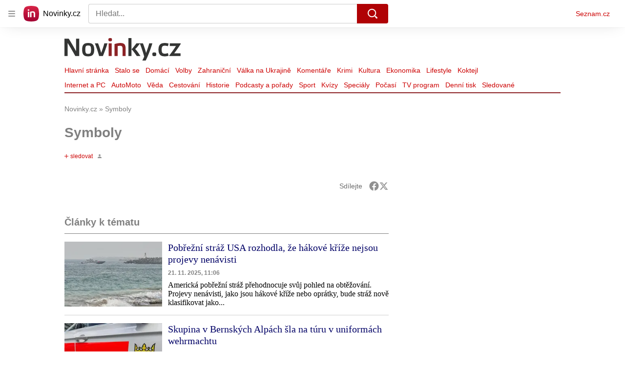

--- FILE ---
content_type: text/html; charset=utf-8
request_url: https://www.novinky.cz/tag/symboly-49792
body_size: 87211
content:
<!doctype html>
<html lang="cs"><head><meta charSet="utf-8"/><title>Symboly - Novinky</title><link data-ima-meta rel="canonical" href="https://www.novinky.cz/tag/symboly-49792" /><link data-ima-meta rel="previewimage" href="https://d39-a.sdn.cz/d_39/c_static_QJ_P/NnDBK/novinky-logo-jsonld.png" /><meta data-ima-meta name="description" content="Všechny články k tématu Symboly" /><meta data-ima-meta name="keywords" content="" /><meta data-ima-meta name="robots" content="index, follow" /><meta data-ima-meta name="viewport" content="width=device-width, initial-scale=1, minimum-scale=1, viewport-fit=cover" /><meta data-ima-meta name="twitter:title" content="Symboly - Novinky" /><meta data-ima-meta name="twitter:description" content="Všechny články k tématu Symboly" /><meta data-ima-meta name="twitter:card" content="summary" /><meta data-ima-meta name="twitter:image" content="https://d39-a.sdn.cz/d_39/c_static_QJ_P/NnDBK/novinky-logo-jsonld.png" /><meta data-ima-meta name="twitter:url" content="https://www.novinky.cz/tag/symboly-49792" /><meta data-ima-meta property="og:title" content="Symboly - Novinky" /><meta data-ima-meta property="og:description" content="Všechny články k tématu Symboly" /><meta data-ima-meta property="og:type" content="website" /><meta data-ima-meta property="og:image" content="https://d39-a.sdn.cz/d_39/c_static_QJ_P/NnDBK/novinky-logo-jsonld.png" /><meta data-ima-meta property="og:url" content="https://www.novinky.cz/tag/symboly-49792" />
<link crossorigin="anonymous" rel="manifest" href="https://d39-a.sdn.cz/d_39/c_static_gW_Q/dwVBq/site.webmanifest">
<link crossorigin="anonymous" rel="icon" href="https://d39-a.sdn.cz/d_39/c_static_gW_Q/dwVBq/favicon.ico" sizes="32x32">
<link crossorigin="anonymous" rel="icon" href="https://d39-a.sdn.cz/d_39/c_static_gW_Q/dwVBq/favicon.svg" type="image/svg+xml">
<link crossorigin="anonymous" rel="apple-touch-icon" href="https://d39-a.sdn.cz/d_39/c_static_gW_Q/dwVBq/apple-touch-icon.png">
<link rel="preload" href="https://d39-a.sdn.cz/d_39/c_static_QJ_P/NnDBK/novinky-logo.svg" as="image" type="image/svg+xml">
<link rel="preload" href="https://d39-a.sdn.cz/d_39/c_static_QJ_P/NnDBK/novinky-icon.svg" as="image" type="image/svg+xml">
<link rel="preconnect" href="https://d94-a.sdn.cz" />
<link rel="preconnect" href="https://d795-a.sdn.cz" />
<link rel="preconnect" href="https://d39-a.sdn.cz" />
<link rel="preconnect" href="https://api-web.novinky.cz" />
<meta name="seznam-wmt" content=Yv1T3rGj8LRkcJsNVi78QetZbNxO8bFT><link as="style" href="//d39-a.sdn.cz/d_39/c_static_of_A/nDJ4VEZEqb3AyBrhFBOzMT/96cd/static/css/app.695d54c2e3be4cfa.css" rel="preload" type="text/css" /><link href="//d39-a.sdn.cz/d_39/c_static_of_A/nDJ4VEZEqb3AyBrhFBOzMT/96cd/static/css/app.695d54c2e3be4cfa.css" rel="stylesheet" onerror="this.onerror=null;this.href='/pro/static/css/app.695d54c2e3be4cfa.css';" /><script id="ima-revival-settings">(function (root) {
      root.$Debug = false;
      root.$IMA = root.$IMA || {};
      $IMA.SPA = false;
      $IMA.$PublicPath = "//d39-a.sdn.cz/d_39/c_static_of_A/nDJ4VEZEqb3AyBrhFBOzMT/96cd/";
      $IMA.$RequestID = "mk0xhoru-n6.ube0krk4-31a563d5-8ffc-4ae3-b718-6bb507978307";
      $IMA.$Language = "cs";
      $IMA.$Env = "prod";
      $IMA.$Debug = false;
      $IMA.$Version = "6.32.2";
      $IMA.$App = {"scrambleCss":{"hashTable":[["noscroll","el","atm","focus","increasing","mol","grey","animate","ogm","post","tpl","accessibility","base","content","document","placeholder","advert","feed","separator","separator__content","carousel","carousel__container","carousel__aria","simple","timeline","page"],["","button-primary","accessibility-label","button","css-crop","position-relative","label-video","label-live","overflow","loaded","responsive","placeholder","fill","loader","loader-animation","loader-animation-black","loader-animation-white","layout-responsive","layout-fill","image","loader-center","crossdomain-service","crossdomain-service__icon","text-decorator__style--bold","text-decorator__style--italic","text-decorator__style--subscript","text-decorator__style--superscript","text-decorator__style--underline","accessibility-header","avatar__icon","icon-mask__border","avatar","icon_author-placeholder","icon_author-placeholder--light","facebook-share","facebook-share__icon","icon","label","link-icon","login-restricted","login-restricted__dialog","login-restricted__dialog__button","login-restricted__dialog__icon","login-restricted__dialog__text","video-media-item","video-media-item__player-container","lock--unlocked","lock--locked","lock--unavailable","pixel","toggle","visible","toggle--disabled","toggle__switch","toggle__input","tts-info","tts-info__icon","tts-info__login-link","tts-play-btn","tts-play-btn__play-btn","tts-play-btn__pause-btn","tts-play-btn__advert","tts-play-btn__duration","video-expired-poster","video-expired-poster__expire-message-container","video-expired-poster__expire-message-icon","video-expired-poster__expire-message-text","video-loading-poster","video-loading-poster--regression","twitter-share","twitter-share__icon","merkur-error","merkur-error__text","merkur-error__button","merkur-error__debug","merkur-placeholder","merkur-placeholder__loader","specificity","iframe-player","iframe-player__iframe","avatar-with-lock__lock","avatar-with-lock","lock","content-access-button__disabled","content-access-button__link","link","dialog-wrapper","discussion-link","discussion-link__icon","info-bubble","info-bubble__inside","info-bubble__icon","info-bubble__text","info-paragraph","info-paragraph__icon","screen-reader","image-placeholder--rounded-corners","image-placeholder--circular","text-placeholder","text-placeholder--big","text-placeholder--medium","text-placeholder--small","text-placeholder--w-100-p","text-placeholder--w-80-p","text-placeholder--w-60-p","text-placeholder--w-40-p","text-placeholder--w-15-p","seznam-like-button","seznam-discussion-link","seznam-discussion-link__icon","seznam-discussion-link__count","seznam-subscribe-button","merkur-error__icon","headline","headline-h1","headline-h2","headline-h3","headline-h6","media-item-image","media-item-image-events","media-item-image-events--no-lightbox","media-item-image-caption-box","media-item-image-caption-text","media-item-image-caption","image-placeholder","seznam-like-info-box__title","up-and-down-expand-button","up-and-down-expand-button__arrow","up-and-down-expand-button__arrow--prev","expand-button-link","advert-content","advert-container","advert","paragraph","native-advert-wrapper","gambling-warning","gambling-warning__icon","gambling-warning__text","rich-content--for-article","banner__link","banner__commercial-title","banner__tag","banner__tag-title","banner__caption-text","banner__caption-author","embed","embed__accessibility","embed__accessibility--bottom","embed--fixed-height","iframe","figure__caption--hidden","figure__caption-author","figure__paid-content","figure","xpc-product","xpc-product__inactive-product","xpc-product_active-product-info__prompt-text","xpc-product_active-product-info__teaser","xpc-product_active-product-info__login-link","xpc-product_active-product-info__title","content-access-button","gallery__preview-main-image","gallery__preview-bar","gallery__preview-image","gallery__preview-image-last","gallery__preview-background","gallery__preview-foreground","gallery__preview-rest-container","gallery__preview-rest","gallery__preview-rest-icon","gallery__image-link","gallery__image-container","gallery__images-container","gallery__advert-container","gallery__expanded-container","figure__media","link-box","link-box__link","link-box__icon","link-box__text","list","li","list-ol","login-restriction-wrapper","login-restriction-wrapper__cover","login-restriction-wrapper__dialog","login-restriction-wrapper__text","login-restriction-wrapper__button","poll__answer","poll__answer-text","poll__answer-result","poll__answer-percent","poll__login","poll__login-link","poll__login-icon","poll__progress-bar","poll__progress-bar-container","poll__progress-bar-block","poll__progress-bar-hundred","poll__progress-bar-thirty","poll__progress-bar-ten","poll__progress-bar-five","poll__progress-bar-one","poll__progress-bar-point-three","poll__progress-bar-point-one","poll--disabled","podcast-embed","podcast-embed_placeholder","podcast-embed_placeholder__header","podcast-embed_placeholder__image","podcast-embed_placeholder__play-button","quiz__question","quiz__question__title","quiz__submit-wrapper","quiz__submit-button","quiz__evaluation","quiz__evaluation__title","quiz__evaluation__description","quiz__evaluation__image","quiz__evaluation__share-buttons","quiz","quiz__form--evaluated","quiz-answer__title","quiz__question__title-image","quiz-answer","quiz-answer__label","quiz-answer__radiowrapper","icon__article-molecules-radio-button","icon__article-molecules-radio-button__dot","icon__article-molecules-radio-button__border","quiz-answer__textwrapper","quiz-answer__description","quiz-answer__text-image","quiz-answer__answer-icon","icon__article-molecules-check","quiz-answer--answered","quiz-answer--correct","quiz-answer--incorrect","show-all-button","show-all-button__button","static-content__iframe-container","table","table__table","table__cell--bold","table__cell--underline","table__cell--italic","table__cell--text-left","table__cell--text-center","table__cell--text-right","video-gallery__button","video-gallery__count","video-gallery__media-image-container","video-gallery__media-image-container--selected","video-gallery__media-label","video-gallery__media-title","video-gallery__media-source","video-gallery__scroll","video-gallery__thumb","video-gallery__thumb--selected","video-gallery__media-image","video-gallery__thumbs","video-gallery__thumbs-container","video-gallery__time","video-gallery__title","video-gallery__arrow","video-gallery__scroll--next","author_content","author_content__info-wrapper","author_content--indented","author_photos","author_photos__photo","author_subscribe-btn-modal","author_subscribe-btn-modal__btn","author_subscribe-btn-modal__icon","author_subscribe-btn-modal__modal","author-badge","author-badge__name","author-badge__photo","author-badge__role","seznam-recommends-item","seznam-recommends-item__link","seznam-recommends-item__text-box","seznam-recommends-item__image","seznam-recommends-item__image-sizer","seznam-recommends-item__service-name","seznam-recommends-item__additional-type","seznam-recommends-item__title","seznam-recommends-item__label--is-advert","seznam-recommends-item__label--is-service","seznam-recommends-item__label-link","donate-button","donate-button__icon","donate-promo","donate-promo__icon","donate-promo__content","donate-promo__text","dropdown-list","dropdown-list_option-item","dropdown-list_option-item__link","dropdown-list_options-wrapper","collapsible","collapsible__summary","collapsible__icon","epub-dialog","epub-dialog__content","epub-dialog__headline","epub-dialog__icon","epub-dialog__close","epub-dialog__button","kindle-email-form","kindle-email-form__input","kindle-email-form__input--invalid","kindle-email-form__invalid","kindle-email-form__button","lightbox","lightbox__list","lightbox__list-image","lightbox__caption","lightbox__caption--hidden","lightbox__caption-text","lightbox__caption-author","lightbox__controls","lightbox__controls-text","lightbox__controls-button","lightbox__controls-button--hidden","lightbox__controls-button--previous","lightbox__controls-button--next","lightbox__item-image","carousel","carousel__panel","carousel__item","carousel__item-wrapper","carousel__container","carousel__container--moving","carousel__controls","carousel__controls--hidden","carousel__controls-prev","carousel__controls-next","carousel__item-title","carousel__dot-navigation","carousel__dot-navigation-item","carousel__dot-navigation-item--active","carousel__slide-counter","lock-label","login-wall-dialog-content","login-wall-dialog-content__icon","login-wall-dialog-content__title","login-wall-dialog-content__register","login-wall-dialog-content__register-link","paid-dialog-content","paid-dialog-content__icon","restricted-content-dialog","restricted-content-dialog--align-to-top","restricted-content-dialog--align-to-bottom","restricted-content-dialog--fix-to-window","restricted-content-dialog--static","restricted-content","xpc-product_active-product-info__author","xpc-product_active-product-info__description","xpc-product_active-product-info__unlocked","xpc-product_active-product-info__unlocked-icon","xpc-product_active-product-info__unlocked-text","xpc-product__loader-teaser","seo-footer","seo-footer__group","seo-footer__item","seo-footer__link","seo-footer__list","seo-footer__logo","seo-footer__separator","seo-footer__title","seo-footer__group--additional","epub-button","epub-button__icon","epub-button__button","epub-button__dropdown","dropdown-list__option","dropdown-list__option-link","dropdown-list--open","epub-button__shade","social-share-buttons","social-share-buttons__share-button","icon__atoms-facebook","icon__atoms-twitter","social-share-popover","social-share-popover__icon","social-share-popover__button","social-share-popover__dropdown","shared-timeline__title","shared-timeline__articles-wrapper","shared-timeline-item__link","shared-timeline-item__media","shared-timeline-item__title","shared-timeline-item__bottom-gradient","subscription-placeholder","subscription-placeholder__headline","subscription-placeholder__headline--no-image","subscription-placeholder__picture","subscription-placeholder__login","assign-email","assign-email__button","assign-email__diff-acc-prompt","edit-link","restriction-wrapper","restriction-wrapper__embed-cover","tiktok-post__wrapper","timeline","rich-content","banner","document-link","facebook-post","gallery","infobox","merkur-widget","poll-wrapper","quote","twitter-tweet","item__rich-content","figure__caption","social-instagram","instagram-post","table__body","quiz__encouragement-to-share","quiz__encouragement-to-submit","rich-content--for-infobox","quiz__answer","embed__caption","banner--commercial","banner__caption","infobox__title","list-ul","text-decorator","poll","poll__question","poll__answers","poll__votes-count","quiz__evaluation__results","quiz__answer__text-image","table__cell","table__cell--predefined-style-0","table__cell--predefined-style-1","table__cell--predefined-style-2","quote__footer","quote__quote","quote__author","quote__date","author_names__name","author","footer-items","footer-items__list","footer-items_list-item__list","footer-items_list-item__separator","footer-items_list-item__link","document-link__content","document-link__section","document-link__headline-link","document-link__headline","document-link__image","document-link__image--advert","document-link__text","document-link--section-top","track-visibility","document-link-advert","poll-wrapper__title","aria-live","advert-layout","advert-sticky","advert-skyscraper","advert-sponsor","advert-really-sticky","advert-not-available","advert-align-to-top","advert-align-to-bottom","advert-fix-to-window","royalty-sidebar","advert-adaptable","advert-repeating","branding-static-advert","branding-static-advert-sklik","advert-leaderboard","advert-branding","branding-sizer--auto","date-of-publication","date-of-publication__item","text-to-speech","text-to-speech--active","text-to-speech__width-container","text-to-speech__close-button","article-author","article-author__authors-labels","article-author__info-paragraph","article-author__","article-author__button-slot-before","article-author__button-slot-after","article-author__social-wrapper","article-author__tts-wrapper","author--multiple-authors","article-author-header","article-author-header--two-rows","article-author-header--large-author","article-author-header__top-row","article-author-header__authors-labels","article-author-header__button-slot-before","article-author-header__button-slot-after","article-author-header__social-wrapper","article-author-header__tts-wrapper","article-author-header__avatar","article-author-header__name","article-author-header__role","article-author-header__large-authors-labels","article-author-header__top-column","author-box","author-box__photo","author-box__actions","author-box__name","author-box__social-links","author-box__social-link","author-box__paragraph","author-box__role","author-box__bio","author-box__right-top-container","author-box__right-container","icon_author-placeholder--dark","author-box__photo-with-border","icon-mask","authors-directory_author-breadcrumbs","authors-directory_author-breadcrumbs__title","authors-directory_author-breadcrumbs__letter","authors-directory_author-breadcrumbs__letter--link","authors-directory_author-breadcrumbs__letter--active","authors-directory","authors-directory__list","breadcrumb-navigation","breadcrumb-navigation__link","seznam-recommends__content","native-advert","seznam-recommends__item","headline--left","headline--center","headline--right","debug","author-xpc-products__section-title","seo-footer__seznam-logo","share-bar","share-bar__bubble","share-bar__bubble--without-like-button","share-bar__like","share-bar__discussion","share-bar__left","share-bar__right","share-bar__share","share-bar__share-buttons","share-bar__text","share-bar__text--hidden-on-mobile","subscribe","subscribe__button","subscribe-info","szn-discussion","related-tags__title","related-tags__item","related-tags__tag","leaderboard-timeline","shared-timeline__article","shared-timeline__item-placeholder","skyscraper-timeline","age-restriction-dialog","age-restriction-dialog__wrapper","age-restriction-dialog__arrow","age-restriction-dialog__body","age-restriction-dialog__body--storybook","age-restriction-dialog__content","age-restriction-dialog__logo","age-restriction-dialog__title","age-restriction-dialog_login-link","age-restriction-dialog_login-link__info","age-restriction-dialog_login-link__info-link","branding-layout","branding-loader","branding-sizer","branding-advert-code-iframe","branding-advert-creative","branding-advert-creative-background","branding-advert-iframe","branding-advert-iframe-2000","branding-page-content","branding-is-branding-shown","branding-narrow","branding__paw-container","shared-timeline","advert-mobile-square","advert-mobile-square-640","date-of-publication__updated","article-perex","content","main-media","szn-premium","szn-premium__icon--placeholder","szn-premium__text--placeholder","szn-premium__text__description","article-author__labels","article-author-header__discussion-link","seznam-recommends","related-tags","article-layout","article-content","article-container","article","article-header","article-header__prefix","article-header__heading","article-header__label","article-poll","article-poll__article-label","article-poll__article-link","article-backlink","article-backlink__icon","article-backlink__link","carousel__title","daily-press__block","press-block","press-block__server-title","press-block__server-link","press-block__links","press-block__link","press-placeholder","footer","footer__copyright","footer__copyright-item","header","header__logo","header__menu-item","header__menu-item--active","header__menu","header__menu--first-row","service-logo","service-logo__title","service-logo__image","link-group","link-group__item","link-group__link","section-box","external-box","related-documents","related-documents__title","related-documents__item","secondary-menu","secondary-menu-item","secondary-menu-item__link","secondary-menu-item__link--active","box","box__above","box__middle","box__caption","box__side","box--large","box__title","box--small","external-box__headline","section-box__headline","section-box--small","subsections-menu","subsections-menu__item","subsections-menu__link","subsections-menu__link--active","item","item__image","item__title","item--stalo-se","wrapper","video-native","item--flash-title","item--flash-link","item--flash-description","item--flash","item__body","item__subtitle","item--commercial__description","item--comment","item__description","item__caption","item__caption-link","item--caption-right","item--caption-top","item--caption-bottom","timeline__arrow","timeline__arrow--prev","timeline__screen-reader","timeline--stalo-se","timeline--story-timeline","timeline_expand--next","timeline_expand","-touching","status","carousel-item","carousel-item__wrapper","carousel-item__image","carousel-item__video","carousel-item__link","carousel-item__arrow","carousel-item__author","seznam-discussion-link__text","carousel-control","carousel-control__prev","carousel-control__next","carousel__skip","title","headline-h5","top-stories","top-stories--desktop","top-stories--default","top-stories--large","top-stories-description","top-stories-description__date","top-stories-item","top-stories-item--first","top-stories-item--desktop","item--caption-left","top-stories-placeholder","top-stories-placeholder--desktop","top-stories-placeholder--extraLarge","item--with-content","item__aside","item__time","item__content","error","error__img","error__headline","error__link","error__void","landing-page","king-container","king-content","king-sidebar","king-sidebar-container","king-middle-container","royalty-main","royalty-layout","royalty-vendor-bottom","royalty-wideHeader","royalty-header","royalty-footer","royalty","royalty-branding","authors","crossdomain-carousel","seolinks-group","daily-press","article-poll__label","merkur","merkur-slot","hp-box","feed","molecule-wrapper","empty-space","search-menu","add-comment","advert-article-sklik-outstream"]]},"features":{"noIndex":false,"discussionLide":true,"allowedABTests":true,"isWebPSupported":true,"isAvifSupported":false},"externalApiUrl":"https://api-web.novinky.cz/v1","sznApiConfigs":{"currentEnv":[{"name":"zpravy","externalUrl":"https://api-web.seznamzpravy.cz/v1","apiExternalUrl":"https://api-external.seznamzpravy.cz/v1"},{"name":"novinky","externalUrl":"https://api-web.novinky.cz/v1","apiExternalUrl":"https://api-external.novinky.cz/v1"},{"name":"pocasi","externalUrl":"https://api-web.pocasi.seznam.cz/v1"},{"name":"weatherApi","externalUrl":"https://wapi.pocasi.seznam.cz/v2"},{"name":"xfeed","externalUrl":"https://api-web.clanky.seznam.cz/v1","apiExternalUrl":"https://api-external.clanky.seznam.cz/v1"},{"name":"super","externalUrl":"https://api-web.super.cz/v1","apiExternalUrl":"https://api-external.super.cz/v1"},{"name":"prozeny","externalUrl":"https://api-web.prozeny.cz/v1","apiExternalUrl":"https://api-external.prozeny.cz/v1"},{"name":"garaz","externalUrl":"https://api-web.garaz.cz/v1","apiExternalUrl":"https://api-external.garaz.cz/v1"},{"name":"sport","externalUrl":"https://api-web.sport.cz/v1","apiExternalUrl":"https://api-external.sport.cz/v1"},{"name":"blogy","externalUrl":"https://api-web.medium.seznam.cz/v1","apiExternalUrl":"https://api-external.medium.seznam.cz/v1"},{"name":"campus","externalUrl":"https://api-web.campus.seznamzpravy.cz/v1"},{"name":"seoApi","externalUrl":"https://share.seznam.cz/seoapi/public"},{"name":"xpc","externalUrl":"https://share.seznam.cz/xpc/v1/api/public"}],"prod":[{"name":"zpravy","externalUrl":"https://api-web.seznamzpravy.cz/v1","apiExternalUrl":"https://api-external.seznamzpravy.cz/v1"},{"name":"novinky","externalUrl":"https://api-web.novinky.cz/v1","apiExternalUrl":"https://api-external.novinky.cz/v1"},{"name":"pocasi","externalUrl":"https://api-web.pocasi.seznam.cz/v1"},{"name":"weatherApi","externalUrl":"https://wapi.pocasi.seznam.cz/v2"},{"name":"xfeed","externalUrl":"https://api-web.clanky.seznam.cz/v1","apiExternalUrl":"https://api-external.clanky.seznam.cz/v1"},{"name":"super","externalUrl":"https://api-web.super.cz/v1","apiExternalUrl":"https://api-external.super.cz/v1"},{"name":"prozeny","externalUrl":"https://api-web.prozeny.cz/v1","apiExternalUrl":"https://api-external.prozeny.cz/v1"},{"name":"garaz","externalUrl":"https://api-web.garaz.cz/v1","apiExternalUrl":"https://api-external.garaz.cz/v1"},{"name":"sport","externalUrl":"https://api-web.sport.cz/v1","apiExternalUrl":"https://api-external.sport.cz/v1"},{"name":"blogy","externalUrl":"https://api-web.medium.seznam.cz/v1","apiExternalUrl":"https://api-external.medium.seznam.cz/v1"},{"name":"campus","externalUrl":"https://api-web.campus.seznamzpravy.cz/v1"},{"name":"seoApi","externalUrl":"https://share.seznam.cz/seoapi/public"},{"name":"xpc","externalUrl":"https://share.seznam.cz/xpc/v1/api/public"}]},"userFlags":{"sbr":false}};
      $IMA.$Protocol = "https:";
      $IMA.$Host = "www.novinky.cz";
      $IMA.$Path = "/tag/symboly-49792";
      $IMA.$Root = "";
      $IMA.$LanguagePartPath = "";
    })(typeof window !== 'undefined' && window !== null ? window : global);
    </script>
    <script>
      window.$IMA = window.$IMA || {};
      window.$IMA.Runner = {
        onError: function (error) {
          if (window.$Debug) {
            if (window.__IMA_HMR && window.__IMA_HMR.emitter) {
              window.__IMA_HMR.emitter.emit('error', { error: error });
            } else {
              console.error(error);
            }
          }

          fetch('https://share.seznam.cz/report/novinky/web', {
            method: 'POST',
            headers: {
              'Content-Type': 'application/json'
            },
            body: JSON.stringify({
              $type: 'error:runner',
              referrer: document.referrer,
              url: location.href,
              params: {},
              name: error.name,
              message: error.message,
              stack: error.stack
            })
          });
        },
        onUnsupported: function () {
          fetch('https://share.seznam.cz/report/novinky/web', {
            method: 'POST',
            headers: {
              'Content-Type': 'application/json'
            },
            body: JSON.stringify({
              $type: 'client:legacy',
              unsupported: true
            })
          });
        },
      };

      if (!window.fetch) {
        window.$IMA.Runner.scripts = ['https://d50-a.sdn.cz/d_50/c_static_gZ_D/fRbG8/js/fetch-polyfill.js'];
      }
    </script>
    <script id="ima-runner">var e;(e="undefined"!=typeof window&&null!==window?window:global).$IMA=e.$IMA||{},e.$IMA.Runner=function(e){for(var r=Object(e),n=1;n<arguments.length;n++){var t=arguments[n];if(null!=t)for(var i in t)Object.prototype.hasOwnProperty.call(t,i)&&(r[i]=t[i])}return r}({isEsVersion:!1,scriptResources:JSON.parse("{\"scripts\":[[\"//d39-a.sdn.cz/d_39/c_static_of_A/nDJ4VEZEqb3AyBrhFBOzMT/96cd/static/js/app.bundle.78b58d668d0bcf81.js\",{\"async\":\"\",\"crossorigin\":\"anonymous\",\"fallback\":\"/pro/static/js/app.bundle.78b58d668d0bcf81.js\"}],[\"//d39-a.sdn.cz/d_39/c_static_of_A/nDJ4VEZEqb3AyBrhFBOzMT/96cd/static/js/locale/cs.51609be9ca84f42d.js\",{\"async\":\"\",\"crossorigin\":\"anonymous\",\"fallback\":\"/pro/static/js/locale/cs.51609be9ca84f42d.js\"}]],\"esScripts\":[[\"//d39-a.sdn.cz/d_39/c_static_of_A/nDJ4VEZEqb3AyBrhFBOzMT/96cd/static/js.es/app.bundle.e91c4ba1209a28ff.js\",{\"async\":\"\",\"crossorigin\":\"anonymous\",\"fallback\":\"/pro/static/js.es/app.bundle.e91c4ba1209a28ff.js\"}],[\"//d39-a.sdn.cz/d_39/c_static_of_A/nDJ4VEZEqb3AyBrhFBOzMT/96cd/static/js.es/locale/cs.83ba4cd65b68356f.js\",{\"async\":\"\",\"crossorigin\":\"anonymous\",\"fallback\":\"/pro/static/js.es/locale/cs.83ba4cd65b68356f.js\"}]]}"),scripts:[],loadedScripts:[],testScripts:{scripts:['return typeof AbortController !== "undefined"',"return (() => { const o = { t: 1 }; return { ...o }; })() && (async () => ({}))() && !!Object.values"],esScripts:["return [1,1].findLast(e => e === 1)",'return Object.hasOwn({a:1}, "a")']},initScripts:function(){var r=e.$IMA.Runner,n=e.document.head;function t(e){try{return!!Function(e)()}catch(e){return!1}}if(r.scriptResources.esScripts&&r.testScripts.esScripts.every(t))r.isEsVersion=!0,Array.prototype.push.apply(r.scripts,r.scriptResources.esScripts);else{if(!(r.scriptResources.scripts&&r.testScripts.scripts.every(t)))return r.onUnsupported();Array.prototype.push.apply(r.scripts,r.scriptResources.scripts)}Array.isArray(r.scripts)&&r.scripts.forEach(function t(i){var o=e.document.createElement("script");if("string"==typeof i)o.src=i;else{var a=i[0],u=i[1];o.src=a,Object.keys(u).forEach(function(e){"fallback"===e&&u.fallback?o.onerror=function(){var e={};Object.keys(u).forEach(function(r){"fallback"!==r&&(e[r]=u[r])}),t([u.fallback,e])}:o.setAttribute(e,u[e])})}o.onload=function(){r.onLoad(i)},n.appendChild(o)})},run:function(){var r=e.$IMA.Runner;try{r.isEsVersion?Function(`/******/ (() => { // webpackBootstrap
/******/ 	"use strict";
/******/ 	var __webpack_modules__ = ({});
/************************************************************************/
/******/ 	// The module cache
/******/ 	var __webpack_module_cache__ = {};
/******/ 	
/******/ 	// The require function
/******/ 	function __webpack_require__(moduleId) {
/******/ 		// Check if module is in cache
/******/ 		var cachedModule = __webpack_module_cache__[moduleId];
/******/ 		if (cachedModule !== undefined) {
/******/ 			return cachedModule.exports;
/******/ 		}
/******/ 		// Create a new module (and put it into the cache)
/******/ 		var module = __webpack_module_cache__[moduleId] = {
/******/ 			id: moduleId,
/******/ 			loaded: false,
/******/ 			exports: {}
/******/ 		};
/******/ 	
/******/ 		// Execute the module function
/******/ 		__webpack_modules__[moduleId].call(module.exports, module, module.exports, __webpack_require__);
/******/ 	
/******/ 		// Flag the module as loaded
/******/ 		module.loaded = true;
/******/ 	
/******/ 		// Return the exports of the module
/******/ 		return module.exports;
/******/ 	}
/******/ 	
/******/ 	// expose the modules object (__webpack_modules__)
/******/ 	__webpack_require__.m = __webpack_modules__;
/******/ 	
/************************************************************************/
/******/ 	/* webpack/runtime/chunk loaded */
/******/ 	(() => {
/******/ 		var deferred = [];
/******/ 		__webpack_require__.O = (result, chunkIds, fn, priority) => {
/******/ 			if(chunkIds) {
/******/ 				priority = priority || 0;
/******/ 				for(var i = deferred.length; i > 0 && deferred[i - 1][2] > priority; i--) deferred[i] = deferred[i - 1];
/******/ 				deferred[i] = [chunkIds, fn, priority];
/******/ 				return;
/******/ 			}
/******/ 			var notFulfilled = Infinity;
/******/ 			for (var i = 0; i < deferred.length; i++) {
/******/ 				var [chunkIds, fn, priority] = deferred[i];
/******/ 				var fulfilled = true;
/******/ 				for (var j = 0; j < chunkIds.length; j++) {
/******/ 					if ((priority & 1 === 0 || notFulfilled >= priority) && Object.keys(__webpack_require__.O).every((key) => (__webpack_require__.O[key](chunkIds[j])))) {
/******/ 						chunkIds.splice(j--, 1);
/******/ 					} else {
/******/ 						fulfilled = false;
/******/ 						if(priority < notFulfilled) notFulfilled = priority;
/******/ 					}
/******/ 				}
/******/ 				if(fulfilled) {
/******/ 					deferred.splice(i--, 1)
/******/ 					var r = fn();
/******/ 					if (r !== undefined) result = r;
/******/ 				}
/******/ 			}
/******/ 			return result;
/******/ 		};
/******/ 	})();
/******/ 	
/******/ 	/* webpack/runtime/compat get default export */
/******/ 	(() => {
/******/ 		// getDefaultExport function for compatibility with non-harmony modules
/******/ 		__webpack_require__.n = (module) => {
/******/ 			var getter = module && module.__esModule ?
/******/ 				() => (module['default']) :
/******/ 				() => (module);
/******/ 			__webpack_require__.d(getter, { a: getter });
/******/ 			return getter;
/******/ 		};
/******/ 	})();
/******/ 	
/******/ 	/* webpack/runtime/define property getters */
/******/ 	(() => {
/******/ 		// define getter functions for harmony exports
/******/ 		__webpack_require__.d = (exports, definition) => {
/******/ 			for(var key in definition) {
/******/ 				if(__webpack_require__.o(definition, key) && !__webpack_require__.o(exports, key)) {
/******/ 					Object.defineProperty(exports, key, { enumerable: true, get: definition[key] });
/******/ 				}
/******/ 			}
/******/ 		};
/******/ 	})();
/******/ 	
/******/ 	/* webpack/runtime/ensure chunk */
/******/ 	(() => {
/******/ 		__webpack_require__.f = {};
/******/ 		// This file contains only the entry chunk.
/******/ 		// The chunk loading function for additional chunks
/******/ 		__webpack_require__.e = (chunkId) => {
/******/ 			return Promise.all(Object.keys(__webpack_require__.f).reduce((promises, key) => {
/******/ 				__webpack_require__.f[key](chunkId, promises);
/******/ 				return promises;
/******/ 			}, []));
/******/ 		};
/******/ 	})();
/******/ 	
/******/ 	/* webpack/runtime/get javascript chunk filename */
/******/ 	(() => {
/******/ 		// This function allow to reference async chunks
/******/ 		__webpack_require__.u = (chunkId) => {
/******/ 			// return url for filenames not based on template
/******/ 			if (chunkId === "vendors") return "static/js.es/chunk." + chunkId + ".f8efd0c8b33f4199.js";
/******/ 			// return url for filenames based on template
/******/ 			return undefined;
/******/ 		};
/******/ 	})();
/******/ 	
/******/ 	/* webpack/runtime/get mini-css chunk filename */
/******/ 	(() => {
/******/ 		// This function allow to reference async chunks
/******/ 		__webpack_require__.miniCssF = (chunkId) => {
/******/ 			// return url for filenames based on template
/******/ 			return undefined;
/******/ 		};
/******/ 	})();
/******/ 	
/******/ 	/* webpack/runtime/hasOwnProperty shorthand */
/******/ 	(() => {
/******/ 		__webpack_require__.o = (obj, prop) => (Object.prototype.hasOwnProperty.call(obj, prop))
/******/ 	})();
/******/ 	
/******/ 	/* webpack/runtime/load script */
/******/ 	(() => {
/******/ 		var inProgress = {};
/******/ 		var dataWebpackPrefix = "novinky-web:";
/******/ 		// loadScript function to load a script via script tag
/******/ 		__webpack_require__.l = (url, done, key, chunkId) => {
/******/ 			if(inProgress[url]) { inProgress[url].push(done); return; }
/******/ 			var script, needAttach;
/******/ 			if(key !== undefined) {
/******/ 				var scripts = document.getElementsByTagName("script");
/******/ 				for(var i = 0; i < scripts.length; i++) {
/******/ 					var s = scripts[i];
/******/ 					if(s.getAttribute("src") == url || s.getAttribute("data-webpack") == dataWebpackPrefix + key) { script = s; break; }
/******/ 				}
/******/ 			}
/******/ 			if(!script) {
/******/ 				needAttach = true;
/******/ 				script = document.createElement('script');
/******/ 		
/******/ 				script.charset = 'utf-8';
/******/ 				if (__webpack_require__.nc) {
/******/ 					script.setAttribute("nonce", __webpack_require__.nc);
/******/ 				}
/******/ 				script.setAttribute("data-webpack", dataWebpackPrefix + key);
/******/ 		
/******/ 				script.src = url;
/******/ 			}
/******/ 			inProgress[url] = [done];
/******/ 			var onScriptComplete = (prev, event) => {
/******/ 				// avoid mem leaks in IE.
/******/ 				script.onerror = script.onload = null;
/******/ 				clearTimeout(timeout);
/******/ 				var doneFns = inProgress[url];
/******/ 				delete inProgress[url];
/******/ 				script.parentNode && script.parentNode.removeChild(script);
/******/ 				doneFns && doneFns.forEach((fn) => (fn(event)));
/******/ 				if(prev) return prev(event);
/******/ 			}
/******/ 			var timeout = setTimeout(onScriptComplete.bind(null, undefined, { type: 'timeout', target: script }), 120000);
/******/ 			script.onerror = onScriptComplete.bind(null, script.onerror);
/******/ 			script.onload = onScriptComplete.bind(null, script.onload);
/******/ 			needAttach && document.head.appendChild(script);
/******/ 		};
/******/ 	})();
/******/ 	
/******/ 	/* webpack/runtime/make namespace object */
/******/ 	(() => {
/******/ 		// define __esModule on exports
/******/ 		__webpack_require__.r = (exports) => {
/******/ 			if(typeof Symbol !== 'undefined' && Symbol.toStringTag) {
/******/ 				Object.defineProperty(exports, Symbol.toStringTag, { value: 'Module' });
/******/ 			}
/******/ 			Object.defineProperty(exports, '__esModule', { value: true });
/******/ 		};
/******/ 	})();
/******/ 	
/******/ 	/* webpack/runtime/node module decorator */
/******/ 	(() => {
/******/ 		__webpack_require__.nmd = (module) => {
/******/ 			module.paths = [];
/******/ 			if (!module.children) module.children = [];
/******/ 			return module;
/******/ 		};
/******/ 	})();
/******/ 	
/******/ 	/* webpack/runtime/publicPath */
/******/ 	(() => {
/******/ 		__webpack_require__.p = "/pro/";
/******/ 	})();
/******/ 	
/******/ 	/* webpack/runtime/jsonp chunk loading */
/******/ 	(() => {
/******/ 		// no baseURI
/******/ 		
/******/ 		// object to store loaded and loading chunks
/******/ 		// undefined = chunk not loaded, null = chunk preloaded/prefetched
/******/ 		// [resolve, reject, Promise] = chunk loading, 0 = chunk loaded
/******/ 		var installedChunks = {
/******/ 			"runtime": 0
/******/ 		};
/******/ 		
/******/ 		__webpack_require__.f.j = (chunkId, promises) => {
/******/ 				// JSONP chunk loading for javascript
/******/ 				var installedChunkData = __webpack_require__.o(installedChunks, chunkId) ? installedChunks[chunkId] : undefined;
/******/ 				if(installedChunkData !== 0) { // 0 means "already installed".
/******/ 		
/******/ 					// a Promise means "currently loading".
/******/ 					if(installedChunkData) {
/******/ 						promises.push(installedChunkData[2]);
/******/ 					} else {
/******/ 						if("runtime" != chunkId) {
/******/ 							// setup Promise in chunk cache
/******/ 							var promise = new Promise((resolve, reject) => (installedChunkData = installedChunks[chunkId] = [resolve, reject]));
/******/ 							promises.push(installedChunkData[2] = promise);
/******/ 		
/******/ 							// start chunk loading
/******/ 							var url = __webpack_require__.p + __webpack_require__.u(chunkId);
/******/ 							// create error before stack unwound to get useful stacktrace later
/******/ 							var error = new Error();
/******/ 							var loadingEnded = (event) => {
/******/ 								if(__webpack_require__.o(installedChunks, chunkId)) {
/******/ 									installedChunkData = installedChunks[chunkId];
/******/ 									if(installedChunkData !== 0) installedChunks[chunkId] = undefined;
/******/ 									if(installedChunkData) {
/******/ 										var errorType = event && (event.type === 'load' ? 'missing' : event.type);
/******/ 										var realSrc = event && event.target && event.target.src;
/******/ 										error.message = 'Loading chunk ' + chunkId + ' failed.\\n(' + errorType + ': ' + realSrc + ')';
/******/ 										error.name = 'ChunkLoadError';
/******/ 										error.type = errorType;
/******/ 										error.request = realSrc;
/******/ 										installedChunkData[1](error);
/******/ 									}
/******/ 								}
/******/ 							};
/******/ 							__webpack_require__.l(url, loadingEnded, "chunk-" + chunkId, chunkId);
/******/ 						} else installedChunks[chunkId] = 0;
/******/ 					}
/******/ 				}
/******/ 		};
/******/ 		
/******/ 		// no prefetching
/******/ 		
/******/ 		// no preloaded
/******/ 		
/******/ 		// no HMR
/******/ 		
/******/ 		// no HMR manifest
/******/ 		
/******/ 		__webpack_require__.O.j = (chunkId) => (installedChunks[chunkId] === 0);
/******/ 		
/******/ 		// install a JSONP callback for chunk loading
/******/ 		var webpackJsonpCallback = (parentChunkLoadingFunction, data) => {
/******/ 			var [chunkIds, moreModules, runtime] = data;
/******/ 			// add "moreModules" to the modules object,
/******/ 			// then flag all "chunkIds" as loaded and fire callback
/******/ 			var moduleId, chunkId, i = 0;
/******/ 			if(chunkIds.some((id) => (installedChunks[id] !== 0))) {
/******/ 				for(moduleId in moreModules) {
/******/ 					if(__webpack_require__.o(moreModules, moduleId)) {
/******/ 						__webpack_require__.m[moduleId] = moreModules[moduleId];
/******/ 					}
/******/ 				}
/******/ 				if(runtime) var result = runtime(__webpack_require__);
/******/ 			}
/******/ 			if(parentChunkLoadingFunction) parentChunkLoadingFunction(data);
/******/ 			for(;i < chunkIds.length; i++) {
/******/ 				chunkId = chunkIds[i];
/******/ 				if(__webpack_require__.o(installedChunks, chunkId) && installedChunks[chunkId]) {
/******/ 					installedChunks[chunkId][0]();
/******/ 				}
/******/ 				installedChunks[chunkId] = 0;
/******/ 			}
/******/ 			return __webpack_require__.O(result);
/******/ 		}
/******/ 		
/******/ 		var chunkLoadingGlobal = globalThis["webpackChunknovinky_web"] = globalThis["webpackChunknovinky_web"] || [];
/******/ 		chunkLoadingGlobal.forEach(webpackJsonpCallback.bind(null, 0));
/******/ 		chunkLoadingGlobal.push = webpackJsonpCallback.bind(null, chunkLoadingGlobal.push.bind(chunkLoadingGlobal));
/******/ 	})();
/******/ 	
/************************************************************************/
/******/ 	
/******/ 	
/******/ })()
;`)():Function(`/******/ (() => { // webpackBootstrap
/******/ 	"use strict";
/******/ 	var __webpack_modules__ = ({});
/************************************************************************/
/******/ 	// The module cache
/******/ 	var __webpack_module_cache__ = {};
/******/ 	
/******/ 	// The require function
/******/ 	function __webpack_require__(moduleId) {
/******/ 		// Check if module is in cache
/******/ 		var cachedModule = __webpack_module_cache__[moduleId];
/******/ 		if (cachedModule !== undefined) {
/******/ 			return cachedModule.exports;
/******/ 		}
/******/ 		// Create a new module (and put it into the cache)
/******/ 		var module = __webpack_module_cache__[moduleId] = {
/******/ 			id: moduleId,
/******/ 			loaded: false,
/******/ 			exports: {}
/******/ 		};
/******/ 	
/******/ 		// Execute the module function
/******/ 		__webpack_modules__[moduleId].call(module.exports, module, module.exports, __webpack_require__);
/******/ 	
/******/ 		// Flag the module as loaded
/******/ 		module.loaded = true;
/******/ 	
/******/ 		// Return the exports of the module
/******/ 		return module.exports;
/******/ 	}
/******/ 	
/******/ 	// expose the modules object (__webpack_modules__)
/******/ 	__webpack_require__.m = __webpack_modules__;
/******/ 	
/************************************************************************/
/******/ 	/* webpack/runtime/chunk loaded */
/******/ 	(() => {
/******/ 		var deferred = [];
/******/ 		__webpack_require__.O = (result, chunkIds, fn, priority) => {
/******/ 			if(chunkIds) {
/******/ 				priority = priority || 0;
/******/ 				for(var i = deferred.length; i > 0 && deferred[i - 1][2] > priority; i--) deferred[i] = deferred[i - 1];
/******/ 				deferred[i] = [chunkIds, fn, priority];
/******/ 				return;
/******/ 			}
/******/ 			var notFulfilled = Infinity;
/******/ 			for (var i = 0; i < deferred.length; i++) {
/******/ 				var [chunkIds, fn, priority] = deferred[i];
/******/ 				var fulfilled = true;
/******/ 				for (var j = 0; j < chunkIds.length; j++) {
/******/ 					if ((priority & 1 === 0 || notFulfilled >= priority) && Object.keys(__webpack_require__.O).every((key) => (__webpack_require__.O[key](chunkIds[j])))) {
/******/ 						chunkIds.splice(j--, 1);
/******/ 					} else {
/******/ 						fulfilled = false;
/******/ 						if(priority < notFulfilled) notFulfilled = priority;
/******/ 					}
/******/ 				}
/******/ 				if(fulfilled) {
/******/ 					deferred.splice(i--, 1)
/******/ 					var r = fn();
/******/ 					if (r !== undefined) result = r;
/******/ 				}
/******/ 			}
/******/ 			return result;
/******/ 		};
/******/ 	})();
/******/ 	
/******/ 	/* webpack/runtime/compat get default export */
/******/ 	(() => {
/******/ 		// getDefaultExport function for compatibility with non-harmony modules
/******/ 		__webpack_require__.n = (module) => {
/******/ 			var getter = module && module.__esModule ?
/******/ 				() => (module['default']) :
/******/ 				() => (module);
/******/ 			__webpack_require__.d(getter, { a: getter });
/******/ 			return getter;
/******/ 		};
/******/ 	})();
/******/ 	
/******/ 	/* webpack/runtime/define property getters */
/******/ 	(() => {
/******/ 		// define getter functions for harmony exports
/******/ 		__webpack_require__.d = (exports, definition) => {
/******/ 			for(var key in definition) {
/******/ 				if(__webpack_require__.o(definition, key) && !__webpack_require__.o(exports, key)) {
/******/ 					Object.defineProperty(exports, key, { enumerable: true, get: definition[key] });
/******/ 				}
/******/ 			}
/******/ 		};
/******/ 	})();
/******/ 	
/******/ 	/* webpack/runtime/ensure chunk */
/******/ 	(() => {
/******/ 		__webpack_require__.f = {};
/******/ 		// This file contains only the entry chunk.
/******/ 		// The chunk loading function for additional chunks
/******/ 		__webpack_require__.e = (chunkId) => {
/******/ 			return Promise.all(Object.keys(__webpack_require__.f).reduce((promises, key) => {
/******/ 				__webpack_require__.f[key](chunkId, promises);
/******/ 				return promises;
/******/ 			}, []));
/******/ 		};
/******/ 	})();
/******/ 	
/******/ 	/* webpack/runtime/get javascript chunk filename */
/******/ 	(() => {
/******/ 		// This function allow to reference async chunks
/******/ 		__webpack_require__.u = (chunkId) => {
/******/ 			// return url for filenames not based on template
/******/ 			if (chunkId === "vendors") return "static/js/chunk." + chunkId + ".468ea248fc5ad134.js";
/******/ 			// return url for filenames based on template
/******/ 			return undefined;
/******/ 		};
/******/ 	})();
/******/ 	
/******/ 	/* webpack/runtime/global */
/******/ 	(() => {
/******/ 		__webpack_require__.g = (function() {
/******/ 			if (typeof globalThis === 'object') return globalThis;
/******/ 			try {
/******/ 				return this || new Function('return this')();
/******/ 			} catch (e) {
/******/ 				if (typeof window === 'object') return window;
/******/ 			}
/******/ 		})();
/******/ 	})();
/******/ 	
/******/ 	/* webpack/runtime/hasOwnProperty shorthand */
/******/ 	(() => {
/******/ 		__webpack_require__.o = (obj, prop) => (Object.prototype.hasOwnProperty.call(obj, prop))
/******/ 	})();
/******/ 	
/******/ 	/* webpack/runtime/load script */
/******/ 	(() => {
/******/ 		var inProgress = {};
/******/ 		var dataWebpackPrefix = "novinky-web:";
/******/ 		// loadScript function to load a script via script tag
/******/ 		__webpack_require__.l = (url, done, key, chunkId) => {
/******/ 			if(inProgress[url]) { inProgress[url].push(done); return; }
/******/ 			var script, needAttach;
/******/ 			if(key !== undefined) {
/******/ 				var scripts = document.getElementsByTagName("script");
/******/ 				for(var i = 0; i < scripts.length; i++) {
/******/ 					var s = scripts[i];
/******/ 					if(s.getAttribute("src") == url || s.getAttribute("data-webpack") == dataWebpackPrefix + key) { script = s; break; }
/******/ 				}
/******/ 			}
/******/ 			if(!script) {
/******/ 				needAttach = true;
/******/ 				script = document.createElement('script');
/******/ 		
/******/ 				script.charset = 'utf-8';
/******/ 				if (__webpack_require__.nc) {
/******/ 					script.setAttribute("nonce", __webpack_require__.nc);
/******/ 				}
/******/ 				script.setAttribute("data-webpack", dataWebpackPrefix + key);
/******/ 		
/******/ 				script.src = url;
/******/ 			}
/******/ 			inProgress[url] = [done];
/******/ 			var onScriptComplete = (prev, event) => {
/******/ 				// avoid mem leaks in IE.
/******/ 				script.onerror = script.onload = null;
/******/ 				clearTimeout(timeout);
/******/ 				var doneFns = inProgress[url];
/******/ 				delete inProgress[url];
/******/ 				script.parentNode && script.parentNode.removeChild(script);
/******/ 				doneFns && doneFns.forEach((fn) => (fn(event)));
/******/ 				if(prev) return prev(event);
/******/ 			}
/******/ 			var timeout = setTimeout(onScriptComplete.bind(null, undefined, { type: 'timeout', target: script }), 120000);
/******/ 			script.onerror = onScriptComplete.bind(null, script.onerror);
/******/ 			script.onload = onScriptComplete.bind(null, script.onload);
/******/ 			needAttach && document.head.appendChild(script);
/******/ 		};
/******/ 	})();
/******/ 	
/******/ 	/* webpack/runtime/make namespace object */
/******/ 	(() => {
/******/ 		// define __esModule on exports
/******/ 		__webpack_require__.r = (exports) => {
/******/ 			if(typeof Symbol !== 'undefined' && Symbol.toStringTag) {
/******/ 				Object.defineProperty(exports, Symbol.toStringTag, { value: 'Module' });
/******/ 			}
/******/ 			Object.defineProperty(exports, '__esModule', { value: true });
/******/ 		};
/******/ 	})();
/******/ 	
/******/ 	/* webpack/runtime/node module decorator */
/******/ 	(() => {
/******/ 		__webpack_require__.nmd = (module) => {
/******/ 			module.paths = [];
/******/ 			if (!module.children) module.children = [];
/******/ 			return module;
/******/ 		};
/******/ 	})();
/******/ 	
/******/ 	/* webpack/runtime/publicPath */
/******/ 	(() => {
/******/ 		__webpack_require__.p = "/pro/";
/******/ 	})();
/******/ 	
/******/ 	/* webpack/runtime/jsonp chunk loading */
/******/ 	(() => {
/******/ 		// no baseURI
/******/ 		
/******/ 		// object to store loaded and loading chunks
/******/ 		// undefined = chunk not loaded, null = chunk preloaded/prefetched
/******/ 		// [resolve, reject, Promise] = chunk loading, 0 = chunk loaded
/******/ 		var installedChunks = {
/******/ 			"runtime": 0
/******/ 		};
/******/ 		
/******/ 		__webpack_require__.f.j = (chunkId, promises) => {
/******/ 				// JSONP chunk loading for javascript
/******/ 				var installedChunkData = __webpack_require__.o(installedChunks, chunkId) ? installedChunks[chunkId] : undefined;
/******/ 				if(installedChunkData !== 0) { // 0 means "already installed".
/******/ 		
/******/ 					// a Promise means "currently loading".
/******/ 					if(installedChunkData) {
/******/ 						promises.push(installedChunkData[2]);
/******/ 					} else {
/******/ 						if("runtime" != chunkId) {
/******/ 							// setup Promise in chunk cache
/******/ 							var promise = new Promise((resolve, reject) => (installedChunkData = installedChunks[chunkId] = [resolve, reject]));
/******/ 							promises.push(installedChunkData[2] = promise);
/******/ 		
/******/ 							// start chunk loading
/******/ 							var url = __webpack_require__.p + __webpack_require__.u(chunkId);
/******/ 							// create error before stack unwound to get useful stacktrace later
/******/ 							var error = new Error();
/******/ 							var loadingEnded = (event) => {
/******/ 								if(__webpack_require__.o(installedChunks, chunkId)) {
/******/ 									installedChunkData = installedChunks[chunkId];
/******/ 									if(installedChunkData !== 0) installedChunks[chunkId] = undefined;
/******/ 									if(installedChunkData) {
/******/ 										var errorType = event && (event.type === 'load' ? 'missing' : event.type);
/******/ 										var realSrc = event && event.target && event.target.src;
/******/ 										error.message = 'Loading chunk ' + chunkId + ' failed.\\n(' + errorType + ': ' + realSrc + ')';
/******/ 										error.name = 'ChunkLoadError';
/******/ 										error.type = errorType;
/******/ 										error.request = realSrc;
/******/ 										installedChunkData[1](error);
/******/ 									}
/******/ 								}
/******/ 							};
/******/ 							__webpack_require__.l(url, loadingEnded, "chunk-" + chunkId, chunkId);
/******/ 						} else installedChunks[chunkId] = 0;
/******/ 					}
/******/ 				}
/******/ 		};
/******/ 		
/******/ 		// no prefetching
/******/ 		
/******/ 		// no preloaded
/******/ 		
/******/ 		// no HMR
/******/ 		
/******/ 		// no HMR manifest
/******/ 		
/******/ 		__webpack_require__.O.j = (chunkId) => (installedChunks[chunkId] === 0);
/******/ 		
/******/ 		// install a JSONP callback for chunk loading
/******/ 		var webpackJsonpCallback = (parentChunkLoadingFunction, data) => {
/******/ 			var [chunkIds, moreModules, runtime] = data;
/******/ 			// add "moreModules" to the modules object,
/******/ 			// then flag all "chunkIds" as loaded and fire callback
/******/ 			var moduleId, chunkId, i = 0;
/******/ 			if(chunkIds.some((id) => (installedChunks[id] !== 0))) {
/******/ 				for(moduleId in moreModules) {
/******/ 					if(__webpack_require__.o(moreModules, moduleId)) {
/******/ 						__webpack_require__.m[moduleId] = moreModules[moduleId];
/******/ 					}
/******/ 				}
/******/ 				if(runtime) var result = runtime(__webpack_require__);
/******/ 			}
/******/ 			if(parentChunkLoadingFunction) parentChunkLoadingFunction(data);
/******/ 			for(;i < chunkIds.length; i++) {
/******/ 				chunkId = chunkIds[i];
/******/ 				if(__webpack_require__.o(installedChunks, chunkId) && installedChunks[chunkId]) {
/******/ 					installedChunks[chunkId][0]();
/******/ 				}
/******/ 				installedChunks[chunkId] = 0;
/******/ 			}
/******/ 			return __webpack_require__.O(result);
/******/ 		}
/******/ 		
/******/ 		var chunkLoadingGlobal = self["webpackChunknovinky_web"] = self["webpackChunknovinky_web"] || [];
/******/ 		chunkLoadingGlobal.forEach(webpackJsonpCallback.bind(null, 0));
/******/ 		chunkLoadingGlobal.push = webpackJsonpCallback.bind(null, chunkLoadingGlobal.push.bind(chunkLoadingGlobal));
/******/ 	})();
/******/ 	
/************************************************************************/
/******/ 	
/******/ 	
/******/ })()
;`)(),r.onRun()}catch(e){r.onError(e)}},onLoad:function(r){var n=e.$IMA.Runner;n.loadedScripts.push("string"==typeof r?r:r[0]),n.scripts.length===n.loadedScripts.length&&n.run()},onError:function(e){console.error("IMA Runner ERROR:",e),window.__IMA_HMR&&window.__IMA_HMR.emitter&&window.$Debug&&window.__IMA_HMR.emitter.emit("error",{error:e})},onUnsupported:function(){console.warn("Unsupported environment, the app runtime was not executed.")},onRun:function(){}},e.$IMA.Runner||{}),e.$IMA.Runner.initScripts(),Object.seal(e.$IMA.Runner);</script></head><body><div id="fb-root"></div><div id="szn-clanky"><div class="view-adapter skin-plum" data-dot-data="{&quot;section&quot;:&quot;hp&quot;}"><div class="ogm-ribbon" data-dot="ogm-ribbon" style="height:56px"><style>.szn-suggest-list--dark{--color-box-background: #333;--color-box-border: #555;--color-element-background: #555;--color-text: #f0f0f0;--color-text-metadata: #999;--color-bakground-metadata: #fff;--color-button: #f0f0f0;--color-miniapp-label: #999;--color-label: #999}.szn-suggest-list--light,.szn-suggest-list--system{--color-box-background: #fff;--color-box-border: #eee;--color-element-background: #eee;--color-text: #111;--color-text-metadata: #999;--color-bakground-metadata: #fff;--color-button: #111;--color-miniapp-label: #999;--color-label: #999}@media (prefers-color-scheme: dark){.szn-suggest-list--system{--color-box-background: #333;--color-box-border: #555;--color-element-background: #555;--color-text: #f0f0f0;--color-text-metadata: #999;--color-bakground-metadata: #fff;--color-button: #f0f0f0;--color-miniapp-label: #999;--color-label: #999}}.szn-suggest-list{position:relative;z-index:401;font-family:Arial CE,Arial,Helvetica CE,Helvetica,sans-serif}.szn-suggest-list--overlay-off{position:relative;z-index:401}.szn-suggest-list__overlay{position:absolute;inset:0;z-index:400;min-width:100%;min-height:100%;background-color:transparent;opacity:0}.szn-suggest-list__overlay__cover{position:relative;inset:0;z-index:400;min-width:100%;min-height:100%;background-color:#000}@keyframes fadeOut{0%{opacity:1}to{opacity:0}}@keyframes fadeIn{0%{opacity:0}to{opacity:1}}.szn-suggest-list__list{margin:0;padding:0;list-style:none}.szn-suggest-list__list--boxed{border:1px solid #eee;border-radius:4px;overflow:hidden;background-color:#fff;box-shadow:0 2px 4px #0003}.szn-suggest-list__item{margin:0;padding:10px 12px}.szn-suggest-list__item--indented{padding-left:56px}.szn-suggest-list__item--text{padding-top:4px;padding-bottom:4px;cursor:pointer}.szn-suggest-list__item--text:first-child{margin-top:8px}.szn-suggest-list__item--text:last-child{margin-bottom:8px}.szn-suggest-list__item--text.szn-suggest-list__item--selected{background-color:#eee}.szn-suggest-list__text{display:flex;flex-flow:row nowrap;justify-content:flex-start}@supports (display: -webkit-box){.szn-suggest-list__text{min-height:36px;overflow:hidden;align-items:center}}.szn-suggest-list__text-value{display:inline-block;margin:4px 0;max-width:calc(100% - 50px);flex-shrink:0;overflow:hidden;font-size:16px;font-weight:700;line-height:36px;color:#111;white-space:nowrap}.szn-suggest-list__text-value--short{max-width:calc(100% - 82px);text-overflow:ellipsis}@supports (display: -webkit-box){.szn-suggest-list__text-value{display:-webkit-box;-webkit-line-clamp:2;-webkit-box-orient:vertical;line-height:18px;white-space:normal;text-overflow:ellipsis}}.szn-suggest-list__text-value--emphasized{font-weight:400}.szn-suggest-list__text-metadata--text{display:inline-block;overflow:hidden;font-size:14px;line-height:36px;color:#999;white-space:nowrap;text-overflow:ellipsis}.szn-suggest-list__text-metadata--image{display:inline-block;border-radius:8px;width:32px;height:32px;flex-shrink:0;overflow:hidden;background-position:center center;background-size:cover;background-repeat:no-repeat}.szn-suggest-list__text-metadata--image--dark{opacity:.9}.szn-suggest-list__text-metadata--image--rounded{border-radius:50%}.szn-suggest-list__text-metadata--leading{display:inline-block;margin-right:12px;width:32px;height:32px;flex-shrink:0;overflow:hidden}.szn-suggest-list__text-metadata-container{display:flex;height:36px;flex-grow:1;overflow:hidden;flex-wrap:wrap;justify-content:space-between;white-space:nowrap}.szn-suggest-list__text-bottom-metadata-container{display:flex;margin-top:2px;height:16px;flex-grow:1;overflow:hidden;flex-wrap:wrap;justify-content:space-between;align-items:flex-end}.szn-suggest-list__text-metadata--bottom{padding:2px 0;height:16px;font-weight:400;line-height:12px}.szn-suggest-list__text-bottom-metadata-container .szn-suggest-list__text-metadata--bottom{font-size:12px}.szn-suggest-list__text-metadata-container--prioritize-aside-meta-data{flex-direction:row-reverse}.szn-suggest-list__text-metadata--trailing{margin-left:8px;max-width:calc(100% - 8px);flex:0 0 auto}.szn-suggest-list__text-button+.szn-suggest-list__text-metadata--trailing{max-width:calc(100% - 40px)}.szn-suggest-list__text-metadata--text.szn-suggest-list__text-metadata--trailing:before{content:"\2013  "}.szn-suggest-list__text-metadata--aside{margin-left:8px;flex:0 0 auto;text-align:right}.szn-suggest-list__text-button{display:flex;margin:auto 4px;border:none;border-radius:50%;min-width:32px;min-height:32px;justify-content:center;align-items:center;background:none;cursor:pointer;opacity:.4}.szn-suggest-list__text-button svg{fill:#111}.szn-suggest-list__text-button:hover{opacity:1}.szn-suggest-list__text-button-icon{width:13px;height:13px}.szn-suggest-list__miniapp-label{display:block;margin:0 0 8px;font-size:14px;line-height:20px;color:#999}.szn-suggest-list__miniapp-value{display:block;margin:0;font-size:16px;font-weight:700;line-height:20px;color:#111}.szn-suggest-list__item--miniapp{border-top:1px solid #eee;border-bottom:1px solid #eee}.szn-suggest-list__item--miniapp:first-child{border-top:none}.szn-suggest-list__item--miniapp:last-child{border-bottom:none}.szn-suggest-list__item--miniapp+.szn-suggest-list__item--miniapp{border-top:none}.szn-suggest-list__item--label{padding-top:4px;padding-bottom:4px}.szn-suggest-list__item--label:first-child{margin-top:8px}.szn-suggest-list__item--label:last-child{margin-bottom:8px}.szn-suggest-list__label-value{display:block;margin:0;font-size:14px;line-height:20px;color:#999;white-space:nowrap}.szn-suggest-list__tiled-list{margin-bottom:8px;overflow-x:auto}.szn-suggest-list__tiled-list ul{display:inline-flex;margin:0 6px 0 8px;padding:0;overflow-x:auto;list-style:none}.szn-suggest-list__tiled-item{display:inline-block;position:relative;box-sizing:border-box;padding:8px;width:120px;cursor:pointer}.szn-suggest-list__tiled-text-value{display:inline-block;margin-top:8px;max-width:100%;flex-shrink:0;overflow:hidden;font-size:14px;font-weight:700;line-height:36px;text-align:left;color:#111;white-space:nowrap}.szn-suggest-list__tiled-text-value--emphasized{font-weight:400}@supports (display: -webkit-box){.szn-suggest-list__tiled-text-value{display:-webkit-box;-webkit-line-clamp:2;-webkit-box-orient:vertical;line-height:18px;white-space:normal;text-overflow:ellipsis}}.szn-suggest-list__tiled-item.szn-suggest-list__item--selected{border-radius:4px;background-color:#eee}.szn-suggest-list__tiled-text-metadata{margin:0;border-radius:8px;width:104px;height:104px;flex-shrink:0;overflow:hidden;background-color:#fff;opacity:.9}.szn-suggest-list__tiled-text-metadata--image{display:block;width:104px;height:104px;background-position:center center;background-size:contain;background-repeat:no-repeat;mix-blend-mode:multiply}@supports (display: var(--prop)){.szn-suggest-list__list--boxed{border:1px solid var(--color-box-border);background-color:var(--color-box-background)}.szn-suggest-list__item--text.szn-suggest-list__item--selected{background-color:var(--color-element-background)}.szn-suggest-list__text-value{color:var(--color-text)}.szn-suggest-list__text-metadata--text{color:var(--color-text-metadata)}.szn-suggest-list__text-button svg{fill:var(--color-button)}.szn-suggest-list__miniapp-label{color:var(--color-miniapp-label)}.szn-suggest-list__miniapp-value{color:var(--color-text)}.szn-suggest-list__item--miniapp{border-top:1px solid var(--color-box-border);border-bottom:1px solid var(--color-box-border)}.szn-suggest-list__label-value{color:var(--color-label)}.szn-suggest-list__tiled-text-value{color:var(--color-text)}.szn-suggest-list__tiled-item.szn-suggest-list__item--selected{background-color:var(--color-element-background)}.szn-suggest-list__tiled-text-metadata{background-color:var(--color-bakground-metadata)}}.szn-suggest-list__item--buttons{display:flex;margin-top:auto;padding-bottom:24px;justify-content:center;gap:16px}.szn-suggest-list__button{border:0;border-radius:100px;padding:8px 16px;justify-content:center;font-weight:700;background:#f4f4f4}.szn-suggest-list__button:hover{color:var(--color-text)}.szn-mobile-input-with-suggest-list--dark{--color-input-background: #333;--color-input-shadow: #111;--color-text: #f0f0f0;--color-text-placeholder: #999;--color-box-background: #333;--color-button-primary: #c00;--color-button-search: #f0f0f0;--color-button-roundedBackground: #eee;--color-button-close: #000;--color-button-clear: #999;--color-button-back: #f0f0f0;--color-button-disabled: #999}.szn-mobile-input-with-suggest-list--light,.szn-mobile-input-with-suggest-list--system{--color-input-background: #fff;--color-input-shadow: #ccc;--color-text: #111;--color-text-placeholder: #999;--color-box-background: #fff;--color-button-primary: #c00;--color-button-search: #f0f0f0;--color-button-roundedBackground: #eee;--color-button-close: #000;--color-button-clear: #999;--color-button-back: #111;--color-button-disabled: #999}@media (prefers-color-scheme: dark){.szn-mobile-input-with-suggest-list--system{--color-input-background: #333;--color-input-shadow: #111;--color-text: #f0f0f0;--color-text-placeholder: #999;--color-box-background: #333;--color-button-primary: #c00;--color-button-search: #f0f0f0;--color-button-keyboardBackground: #f0f0f0;--color-button-keyboard: #404040;--color-button-roundedBackground: #eee;--color-button-close: #000;--color-button-clear: #999;--color-button-back: #f0f0f0;--color-button-disabled: #999}}.szn-mobile-input-with-suggest-list--dark,.szn-mobile-input-with-suggest-list--light,.szn-mobile-input-with-suggest-list--system{height:100%}.szn-mobile-input-with-suggest-list__controlPanel{display:flex;position:fixed;left:0;top:0;z-index:10000;box-sizing:border-box;border:none;padding:8px;width:100%;height:56px;align-items:center;background-color:var(--color-input-background);box-shadow:0 0 8px var(--color-input-shadow)}.szn-mobile-input-with-suggest-list__controlPanel__input-2,.szn-mobile-input-with-suggest-list__controlPanel__input-3{box-sizing:border-box;margin:0;outline:none;border:none;height:40px;overflow:hidden;color:var(--color-text);background-color:var(--color-input-background)}.szn-mobile-input-with-suggest-list__controlPanel__input-2::placeholder,.szn-mobile-input-with-suggest-list__controlPanel__input-3::placeholder{color:var(--color-text-placeholder)}.szn-mobile-input-with-suggest-list__controlPanel__input-2{width:calc(100vw - 112px)}.szn-mobile-input-with-suggest-list__controlPanel__input-3{width:calc(100vw - 160px)}.szn-mobile-input-with-suggest-list__suggestList{position:fixed;left:0;top:56px;z-index:9999;width:100vw;height:calc(100% - 56px);overflow-y:scroll;background-color:var(--color-box-background)}@keyframes speakingLeft{0%{transform:translate(0)}20%{transform:translate(-4px)}50%{transform:translate(7.5px)}80%{transform:translate(-4px)}to{transform:translate(0)}}@keyframes speakingRight{0%{transform:translate(0)}20%{transform:translate(4px)}50%{transform:translate(-7.5px)}80%{transform:translate(4px)}to{transform:translate(0)}}@keyframes speaking{0%{transform:scale(1)}20%{transform:scaleX(1.5)}50%{transform:scaleX(.25)}80%{transform:scaleX(1.5)}to{transform:scale(1)}}.szn-mobile-input-with-suggest-list__button{display:flex;margin:0;outline:none;border:transparent;border-radius:4px;padding:0;width:48px;height:40px;justify-content:center;align-items:center;background-color:transparent;background-position:center;background-repeat:no-repeat;cursor:pointer}.szn-mobile-input-with-suggest-list__button--primary{background-color:var(--color-button-primary)}.szn-mobile-input-with-suggest-list__button--rounded{border-radius:50%;height:48px;background-color:var(--color-button-roundedBackground)}.szn-mobile-input-with-suggest-list__button--icon-search svg path{color:var(--color-button-search);fill:var(--color-button-search)}.szn-mobile-input-with-suggest-list__button--icon-clear{color:var(--color-button-clear);fill:var(--color-button-clear)}.szn-mobile-input-with-suggest-list__button--icon-back{color:var(--color-button-back);fill:var(--color-button-back)}.szn-mobile-input-with-suggest-list__button--icon-close{color:var(--color-button-close);fill:var(--color-button-close)}.szn-mobile-input-with-suggest-list__button--disabled{background-color:var(--color-button-disabled);cursor:not-allowed}.ribbon-badge{display:flex;z-index:9001;min-width:50px;height:42px;flex-shrink:0;justify-content:flex-end;align-items:center}@media all and (min-width: 600px){.ribbon-badge{min-width:192px}}.ribbon-badge szn-login-widget{--icon: var(--ribbon-notifications-color, #c0c0c0);--icon-hover: var(--ribbon-notifications-color-hover, #000000)}.ribbon-button{display:flex;position:relative;flex-shrink:0;align-items:center;text-decoration:none}.ribbon-button__button{display:flex;box-sizing:border-box;margin:0;border:0;padding:0;width:100%;height:100%;overflow:visible;justify-content:center;align-items:center;font-family:inherit;font-size:100%;line-height:100%;text-align:center;color:inherit;text-transform:none;background:transparent;cursor:pointer;outline:none}.ribbon-button__button .ribbon-icon{color:inherit}.ribbon-control__icon{margin-right:16px;width:14px;width:var(--ribbon-control-icon-width, 14px)}.ribbon-control__label{margin-right:16px;flex-shrink:0;color:#c00;color:var(--ribbon-control-label-color, #cc0000)}.ribbon-control__icon~.ribbon-control__label{display:none}@media all and (min-width: 600px){.ribbon-control__icon{margin-right:6px}.ribbon-control__icon~.ribbon-control__label{display:block}}.ribbon-menu{position:fixed;inset:56px 0 0;z-index:9000;box-sizing:border-box;width:100%;height:calc(100% - 56px);height:calc(var(--ribbon-inner-height, 100%) - 56px);overflow:hidden;transition:opacity .4s ease}.ribbon-menu--hidden{pointer-events:none;visibility:hidden;opacity:0}.ribbon-menu__button{position:absolute;right:0;top:0;width:44px;height:44px;color:#a0a0a0;color:var(--ribbon-submenu-button-color, #a0a0a0)}.ribbon-menu__button--up{transform:rotate(180deg)}.ribbon-menu__content{position:absolute;inset:0;box-sizing:border-box;padding:16px 12px;width:100%;height:100%;overflow-y:scroll;background:#fafafa;background:var(--ribbon-menu-background-color, #fafafa);transition:left .4s ease;-webkit-overflow-scrolling:touch}.ribbon-menu__content:before{position:absolute;left:0;top:-30px;width:100%;height:30px;content:"";box-shadow:0 0 2px #0000001a,0 8px 30px -12px #0000001f}.ribbon-menu__content--hidden{left:-100%}.ribbon-menu__item{display:block;position:relative;padding:0 8px;min-height:44px;font-size:16px;font-weight:400;line-height:44px;color:#000;color:var(--ribbon-menu-item-color, #000000)}.ribbon-menu__link{font-size:inherit;font-weight:inherit;color:inherit;text-decoration:none}.ribbon-menu__link:visited{color:inherit}.ribbon-menu__primary,.ribbon-menu__secondary{margin:0;padding:0;list-style:none}.ribbon-menu__primary>.ribbon-menu__item{border-bottom:1px solid #f0f0f0;border-bottom:1px solid var(--ribbon-menu-separator-color, #f0f0f0)}.ribbon-menu__primary>.ribbon-menu__item:first-child{border-top:1px solid #f0f0f0;border-top:1px solid var(--ribbon-menu-separator-color, #f0f0f0);font-weight:700}.ribbon-menu__primary>.ribbon-menu__item:nth-child(n+2){color:#c00;color:var(--ribbon-menu-primary-color, #cc0000)}.ribbon-menu__secondary{max-height:1056px;overflow:hidden;transition:max-height .8s ease}.ribbon-menu__secondary--hidden{max-height:0;transition-timing-function:cubic-bezier(0,1,0,1)}@media all and (min-width: 600px){.ribbon-menu{background:#00000080}.ribbon-menu__button{display:none}.ribbon-menu__content{padding:18px 30px;width:436px;scrollbar-width:none;-ms-overflow-style:none}.ribbon-menu__content::-webkit-scrollbar{width:0;height:0}.ribbon-menu__content--hidden{left:-436px}.ribbon-menu__item{padding:0;min-height:24px;line-height:24px}.ribbon-menu__link:hover{text-decoration:underline}.ribbon-menu__primary>.ribbon-menu__item{margin-bottom:24px;border:0;font-weight:700}.ribbon-menu__primary>.ribbon-menu__item:first-child{border:0}.ribbon-menu__secondary{margin-top:8px;margin-bottom:6px;columns:2 180px}.ribbon-menu__secondary--hidden{max-height:none}.ribbon-menu__secondary>.ribbon-menu__item{margin-bottom:4px;font-size:15px}}.ribbon-menu__button .ribbon-icon{height:22px}.ribbon-search{display:flex;position:fixed;left:8px;top:0;z-index:9002;padding-top:8px;width:100%;max-width:calc(100% - 98px);flex-direction:column;transition:opacity .4s ease-in-out,visibility .4s}.ribbon-search--hidden{visibility:hidden;opacity:0}.ribbon-search__bar{display:flex;height:40px}@media all and (min-width: 600px){.ribbon-search{position:relative;left:0;padding-top:0;max-width:614px}}.ribbon-search-desktop{display:flex;position:relative;max-width:calc(100% - 48px);flex:1;flex-direction:column}@media all and (min-width: 600px){.ribbon-search-desktop{max-width:calc(100% - 64px)}}.ribbon-search-desktop__submit{border-radius:0 4px 4px 0;width:48px;height:100%;flex-shrink:0;color:#fff;color:var(--ribbon-search-button-icon-color, #ffffff);background:#c00;background:var(--ribbon-search-button-color, #cc0000)}@media all and (min-width: 600px){.ribbon-search-desktop__submit{width:64px}}.ribbon-search-desktop__submit:hover{background:#a00000;background:var(--ribbon-search-button-hover-color, #a00000)}.ribbon-search-desktop__icon-search{width:20px;height:20px}.ribbon-search-desktop__clear{display:none;position:absolute;right:0;top:0;padding-right:8px;width:32px;height:100%;color:#ccc;color:var(--ribbon-search-clear-icon-color, #cccccc)}.ribbon-search-desktop__clear:hover{color:#000;color:var(--ribbon-search-clear-icon-hover-color, #000000)}.ribbon-search-desktop__clear--visible{display:block}.ribbon-search-desktop__icon-cross{width:16px;height:16px}.ribbon-search-desktop .szn-input-with-suggest-list{box-sizing:border-box;margin:0;border-color:#ccc;border-color:var(--ribbon-search-border-color, #cccccc);border-radius:4px 0 0 4px;border-style:solid;border-width:1px;border-right:0;padding:0 40px 0 14px;min-height:100%;flex-grow:1;font-family:Trivia Seznam,Helvetica,Arial,sans-serif;font-size:16px;line-height:normal;color:#222;color:var(--ribbon-search-font-color, #222222);background:#fff;background:var(--ribbon-search-background-color, #ffffff);-webkit-appearance:none;outline:none}.ribbon-search-desktop .szn-input-with-suggest-list:hover{border-color:#666;border-color:var(--ribbon-search-border-hover-color, #666666)}.ribbon-search-desktop .szn-input-with-suggest-list::-ms-clear{display:none}.ribbon-search-desktop .szn-input-with-suggest-list::placeholder{color:#757575;color:var(--ribbon-search-placeholder-color, #757575)}.ribbon-search-desktop .szn-suggest-list{font-family:Trivia Seznam,Helvetica,Arial,sans-serif}.szn-mobile-input-with-suggest-list--light{--color-button-primary: var(--ribbon-search-button-color, #cc0000)}.szn-mobile-input-with-suggest-list__button--icon-back{box-sizing:content-box;padding:0 10px;width:20px}.szn-mobile-input-with-suggest-list__button--icon-clear{box-sizing:content-box;padding:0 22px;width:12px}.szn-mobile-input-with-suggest-list__button--icon-search{box-sizing:content-box;padding:0 12px;width:20px}.szn-mobile-input-with-suggest-list__button--icon-back .ribbon-icon,.szn-mobile-input-with-suggest-list__button--icon-clear .ribbon-icon,.szn-mobile-input-with-suggest-list__button--icon-search .ribbon-icon{width:100%;height:auto}.szn-mobile-input-with-suggest-list__controlPanel__input-2,.szn-mobile-input-with-suggest-list__controlPanel__input-3{width:auto;flex-grow:1;font-family:Arial,Helvetica,sans-serif;font-size:18px}.ribbon-mobile-search__input{display:none}.ribbon-service{display:flex;height:32px;flex-shrink:1;align-items:center;font-size:14px;color:#000;color:var(--ribbon-service-color, #000000);text-decoration:none}.ribbon-service:hover{text-decoration:none}.ribbon-service:hover,.ribbon-service:visited{color:#000;color:var(--ribbon-service-color, #000000)}.ribbon-service__icon{display:none;margin-right:8px;width:32px;height:32px}.ribbon-service__icon-label{display:none;white-space:nowrap}.ribbon-service__logo{width:auto;max-width:100%;height:24px;min-height:24px;max-height:32px}@media all and (min-width: 600px){.ribbon-service__icon,.ribbon-service__icon-label{display:block;font-size:16px}.ribbon-service__icon~.ribbon-service__logo{display:none}}.ribbon-service--sbr .ribbon-service__icon,.ribbon-service--sbr .ribbon-service__icon-label{display:block}.ribbon-service--sbr .ribbon-service__logo{display:none}.ribbon-seznam{display:flex;flex-shrink:0;align-items:center;color:#c00;color:var(--ribbon-seznam-color, #cc0000)}.ribbon-seznam__link,.ribbon-seznam__link:hover,.ribbon-seznam__link:visited{color:#c00;color:var(--ribbon-seznam-color, #cc0000);text-decoration:none}.ribbon{display:flex;position:fixed;left:0;top:0;z-index:9000;box-sizing:border-box;padding:0 16px;width:100%;height:56px;background:#fff;background:var(--ribbon-background-color, #ffffff);box-shadow:0 0 2px #0000001a,0 8px 30px -12px #0000001f}.ribbon--base{font-family:Trivia Seznam,Helvetica,Arial,sans-serif;font-size:14px}.ribbon--blind{position:absolute;width:1px;height:1px;overflow:hidden;clip:rect(1px 1px 1px 1px);clip:rect(1px,1px,1px,1px)}.ribbon--unfixed{position:absolute}.ribbon--show-search .ribbon-seznam{visibility:hidden}@media all and (min-width: 600px){.ribbon--show-search .ribbon-seznam{visibility:visible}}.ribbon__menu-button{margin-right:8px;margin-left:-8px;color:#909090;color:var(--ribbon-menu-button-color, #909090)}.ribbon__menu-button .ribbon-button__button{box-sizing:content-box;border-radius:4px;padding:8px;width:16px;height:16px}.ribbon__menu-button .ribbon-button__button:focus-visible{outline:2px solid black}.ribbon__start,.ribbon__center,.ribbon__end{display:flex;align-items:center}.ribbon__center{min-width:0;flex-grow:1}.ribbon__end{margin-left:16px;flex-shrink:0}.ribbon__end--reversed{display:flex;flex-shrink:0}@media all and (min-width: 600px){.ribbon:not(.ribbon--unfixed){padding-right:31px;width:100vw}.ribbon__end{margin-left:0}.ribbon__end--reversed{flex-direction:row-reverse}.ribbon__center{margin:0 16px}}.ribbon__end .ribbon-seznam{margin-right:16px}.ribbon__menu-button .ribbon-icon{height:12px}@media all and (min-width: 600px){.ribbon .ribbon-seznam{margin-right:0;margin-left:16px}}
</style><style>.ribbon {--ribbon-menu-primary-color: #c00;--ribbon-search-button-color: #b00205;--ribbon-search-button-hover-color: #a00000;} </style><div class="ribbon_wrapper"><header aria-label="Hlavička" data-ribbon="56" data-ribbon-height="56" data-ribbon-version="4.7.0" role="banner" class="ribbon ribbon--base"><div class="ribbon__start"><div class="ribbon-button ribbon__menu-button"><button type="button" role="navigation" aria-label="Otevřít hlavní menu" data-dot="lista_hamburger" class="ribbon-button__button"><svg version="1.1" viewBox="0 0 14 12" aria-label="Menu" xmlns="http://www.w3.org/2000/svg" class="ribbon-icon ribbon-icon__menu"><path fill="currentColor" fill-rule="evenodd" d="M1 12h12a1 1 0 100-2H1a1 1 0 100 2m0-5h12a1 1 0 100-2H1a1 1 0 100 2m0-7h12a1 1 0 110 2H1a1 1 0 110-2"></path></svg></button></div><a href="https://www.novinky.cz" data-dot="lista_novinky" data-e2e="ribbon-service" class="ribbon-service"><svg version="1.1" xmlns="http://www.w3.org/2000/svg" viewBox="0 0 40 40" class="ribbon-service__icon"><defs><mask id="ribbon-squircle-mask"><rect x="0" y="0" width="40" height="40" fill="#000000"></rect><path fill="#ffffff" fill-rule="nonzero" d="M30.49 38.885a10.948 10.948 0 0 0 8.394-8.393A49.607 49.607 0 0 0 40 20c0-3.6-.385-7.11-1.116-10.491a10.948 10.948 0 0 0-8.392-8.393A49.611 49.611 0 0 0 20 0C16.4 0 12.89.385 9.51 1.116A10.949 10.949 0 0 0 1.116 9.51 49.6 49.6 0 0 0 0 19.999c0 3.6.385 7.11 1.116 10.492a10.949 10.949 0 0 0 8.393 8.393A49.584 49.584 0 0 0 20 40c3.6 0 7.11-.385 10.49-1.115"></path></mask></defs><image xlink:href="https://d39-a.sdn.cz/d_39/c_static_QJ_P/NnDBK/novinky-icon.svg" mask="url(#ribbon-squircle-mask)" width="40" height="40"></image></svg><span class="ribbon-service__icon-label">Novinky.cz</span><img alt="Novinky.cz" style="height:24px;" src="https://d39-a.sdn.cz/d_39/c_static_QJ_P/NnDBK/novinky-logo.svg" class="ribbon-service__logo"/></a></div><div id="ribbon__center" class="ribbon__center"><div role="search" aria-labelledby="ribbon-search-0" class="ribbon-search ribbon-search--hidden"><form target="_top" action="?" data-e2e="ribbon-search-form" class="ribbon-search__bar"><h6 id="ribbon-search-0" class="ribbon--blind">Vyhledat</h6><div class="ribbon-search-desktop"><input data-dot="lista_hledani_kurzor" enterkeyhint="search" name="ribbon--search" value placeholder="Hledat..." autocomplete="off" size="5" aria-label="Vyhledat" class="szn-input-with-suggest-list"/><div class="ribbon-button ribbon-search-desktop__clear"><button type="button" data-dot="lista_hledani_krizek" class="ribbon-button__button"><svg version="1.1" viewBox="0 0 32 32" aria-label="Zavřít" xmlns="http://www.w3.org/2000/svg" class="ribbon-icon ribbon-icon__cross ribbon-search-desktop__icon-cross"><g fill="currentColor"><path d="M.44 28.73L28.73.44l2.83 2.83L3.27 31.56.44 28.73z"></path><path d="M31.56 28.73L3.27.44.44 3.27l28.29 28.29 2.83-2.83z"></path></g></svg></button></div><div class="ribbon-search-desktop__suggest"></div></div><div class="ribbon-button ribbon-search-desktop__submit"><button type="submit" aria-label="Vyhledat" data-dot="lista_hledani_button" data-e2e="ribbon-search-button" class="ribbon-button__button"><svg version="1.1" viewBox="0 0 20 20" aria-label="Vyhledat" xmlns="http://www.w3.org/2000/svg" class="ribbon-icon ribbon-icon__search ribbon-search-desktop__icon-search"><path fill="currentColor" d="M 8.66201,15.27201 C 5.017,15.27201 2.054,12.30701 2.054,8.66301 2.054,5.018 5.017,2.053 8.66201,2.053 c 3.645,0 6.609,2.965 6.609,6.61001 0,3.644 -2.964,6.609 -6.609,6.609 z m 10.909,2.122 c -0.713,-0.744 -1.525,-1.392 -2.366,-2.009 -0.419,-0.31 -0.859,-0.599 -1.313,-0.876 -0.188,-0.106 -0.378,-0.212 -0.57,-0.315 1.249,-1.501 2.003,-3.43 2.003,-5.531 C 17.32501,3.886 13.43801,0 8.66201,0 3.886,0 0,3.886 0,8.66301 c 0,4.776 3.886,8.663 8.66201,8.663 2.111,0 4.046,-0.761 5.551,-2.021 0.101,0.191 0.205,0.38 0.309,0.568 0.274,0.455 0.561,0.896 0.869,1.317 0.614,0.844 1.256,1.659 1.997,2.377 0.592,0.572 1.538,0.58 2.137,0.006 0.615,-0.589 0.635,-1.565 0.046,-2.179 z"></path></svg></button></div></form><div class="szn-mobile-input-with-suggest-list--light"><input autocomplete="off" placeholder="Hledat..." aria-label="Vyhledat" value type="text" name="ribbon--search" id="ribbon--search" class="ribbon-mobile-search__input"/></div></div></div><div class="ribbon__end"><nav role="navigation" aria-labelledby="ribbon-os-menu" class="ribbon__end--reversed"><h6 id="ribbon-os-menu" class="ribbon--blind">Osobní menu</h6><div class="ribbon-seznam"><a href="https://www.seznam.cz" rel="noopener noreferrer" target="_blank" data-dot="lista_odkaz_seznam" class="ribbon-seznam__link">Seznam.cz</a></div><div id="ribbon-badge" aria-label="Osobní navigace, přihlášení a další služby" class="ribbon-badge"></div></nav></div><div class="ribbon-menu ribbon-menu--hidden"><div class="ribbon-menu__content ribbon-menu__content--hidden"><h6 id="ribbon-menu-0" class="ribbon--blind">Hlavní menu</h6><button type="button" class="ribbon--blind">Zavřít menu</button><div id="ribbon-menu__top" class="ribbon-menu__top"></div><ul class="ribbon-menu__primary"><li tabindex="-1" class="ribbon-menu__item"><a href="https://www.novinky.cz/" data-dot="menu-item" class="ribbon-menu__link">Hlavní stránka</a></li><li class="ribbon-menu__item"><a href="https://www.novinky.cz/p/sledovane" data-dot="menu-item" class="ribbon-menu__link">Moje sledované</a></li><li class="ribbon-menu__item"><a href="https://www.novinky.cz/sekce/stalo-se-154" data-dot="menu-item" class="ribbon-menu__link">Stalo se</a></li><li class="ribbon-menu__item"><a href="https://www.novinky.cz/sekce/domaci-13" data-dot="menu-item" class="ribbon-menu__link">Domácí</a></li><li class="ribbon-menu__item"><a href="https://www.novinky.cz/sekce/volby-243" data-dot="menu-item" class="ribbon-menu__link">Volby</a><div class="ribbon-button ribbon-menu__button"><button type="button" class="ribbon-button__button"><svg version="1.1" viewBox="0 0 24 24" aria-label="Šipka" xmlns="http://www.w3.org/2000/svg" class="ribbon-icon ribbon-icon__arrow"><path fill="currentColor" transform="rotate(90 5.5 13.5)" d="M.314 12.625l5.47-5.47-5.47-5.47A.75.75 0 011.375.626l6.53 6.53-6.53 6.53a.75.75 0 01-1.06-1.06z"></path></svg></button></div><ul class="ribbon-menu__secondary ribbon-menu__secondary--hidden"><li tabindex="-1" class="ribbon-menu__item"><a href="https://www.novinky.cz/sekce/volby-komunalni-344" data-dot="menu-item" class="ribbon-menu__link">Komunální volby</a></li><li tabindex="-1" class="ribbon-menu__item"><a href="https://www.novinky.cz/sekce/volby-do-senatu-245" data-dot="menu-item" class="ribbon-menu__link">Volby do Senátu</a></li><li tabindex="-1" class="ribbon-menu__item"><a href="https://www.novinky.cz/sekce/volby-do-poslanecke-snemovny-312" data-dot="menu-item" class="ribbon-menu__link">Parlamentní volby</a></li><li tabindex="-1" class="ribbon-menu__item"><a href="https://www.novinky.cz/sekce/volby-kraj-244" data-dot="menu-item" class="ribbon-menu__link">Krajské volby</a></li><li tabindex="-1" class="ribbon-menu__item"><a href="https://www.novinky.cz/sekce/volby-prezidenta-313" data-dot="menu-item" class="ribbon-menu__link">Prezidentské volby</a></li><li tabindex="-1" class="ribbon-menu__item"><a href="https://www.novinky.cz/sekce/volby-eurovolby-374" data-dot="menu-item" class="ribbon-menu__link">Eurovolby</a></li><li tabindex="-1" class="ribbon-menu__item"><a href="https://www.novinky.cz/sekce/volby-usa-347" data-dot="menu-item" class="ribbon-menu__link">Volby USA</a></li></ul></li><li class="ribbon-menu__item"><a href="https://www.novinky.cz/sekce/zahranicni-7" data-dot="menu-item" class="ribbon-menu__link">Zahraniční</a><div class="ribbon-button ribbon-menu__button"><button type="button" class="ribbon-button__button"><svg version="1.1" viewBox="0 0 24 24" aria-label="Šipka" xmlns="http://www.w3.org/2000/svg" class="ribbon-icon ribbon-icon__arrow"><path fill="currentColor" transform="rotate(90 5.5 13.5)" d="M.314 12.625l5.47-5.47-5.47-5.47A.75.75 0 011.375.626l6.53 6.53-6.53 6.53a.75.75 0 01-1.06-1.06z"></path></svg></button></div><ul class="ribbon-menu__secondary ribbon-menu__secondary--hidden"><li tabindex="-1" class="ribbon-menu__item"><a href="https://www.novinky.cz/sekce/zahranicni-evropa-44" data-dot="menu-item" class="ribbon-menu__link">Evropa</a></li><li tabindex="-1" class="ribbon-menu__item"><a href="https://www.novinky.cz/sekce/zahranicni-blizky-a-stredni-vychod-45" data-dot="menu-item" class="ribbon-menu__link">Blízký a Střední východ</a></li><li tabindex="-1" class="ribbon-menu__item"><a href="https://www.novinky.cz/sekce/zahranicni-amerika-46" data-dot="menu-item" class="ribbon-menu__link">Amerika</a></li><li tabindex="-1" class="ribbon-menu__item"><a href="https://www.novinky.cz/sekce/zahranicni-svet-47" data-dot="menu-item" class="ribbon-menu__link">Svět</a></li></ul></li><li class="ribbon-menu__item"><a href="https://www.novinky.cz/sekce/valka-na-ukrajine-358" data-dot="menu-item" class="ribbon-menu__link">Válka na Ukrajině</a></li><li class="ribbon-menu__item"><a href="https://www.novinky.cz/sekce/komentare-266" data-dot="menu-item" class="ribbon-menu__link">Komentáře</a></li><li class="ribbon-menu__item"><a href="https://www.novinky.cz/sekce/krimi-8" data-dot="menu-item" class="ribbon-menu__link">Krimi</a></li><li class="ribbon-menu__item"><a href="https://www.novinky.cz/sekce/kultura-9" data-dot="menu-item" class="ribbon-menu__link">Kultura</a><div class="ribbon-button ribbon-menu__button"><button type="button" class="ribbon-button__button"><svg version="1.1" viewBox="0 0 24 24" aria-label="Šipka" xmlns="http://www.w3.org/2000/svg" class="ribbon-icon ribbon-icon__arrow"><path fill="currentColor" transform="rotate(90 5.5 13.5)" d="M.314 12.625l5.47-5.47-5.47-5.47A.75.75 0 011.375.626l6.53 6.53-6.53 6.53a.75.75 0 01-1.06-1.06z"></path></svg></button></div><ul class="ribbon-menu__secondary ribbon-menu__secondary--hidden"><li tabindex="-1" class="ribbon-menu__item"><a href="https://www.novinky.cz/sekce/kultura-filmy-serialy-342" data-dot="menu-item" class="ribbon-menu__link">Film</a></li><li tabindex="-1" class="ribbon-menu__item"><a href="https://www.novinky.cz/sekce/kultura-hudba-383" data-dot="menu-item" class="ribbon-menu__link">Hudba</a></li><li tabindex="-1" class="ribbon-menu__item"><a href="https://www.novinky.cz/sekce/kultura-tv-streaming-384" data-dot="menu-item" class="ribbon-menu__link">TV a streaming</a></li><li tabindex="-1" class="ribbon-menu__item"><a href="https://www.novinky.cz/sekce/kultura-knihy-385" data-dot="menu-item" class="ribbon-menu__link">Knihy</a></li><li tabindex="-1" class="ribbon-menu__item"><a href="https://www.novinky.cz/sekce/kultura-divadlo-386" data-dot="menu-item" class="ribbon-menu__link">Divadlo</a></li></ul></li><li class="ribbon-menu__item"><a href="https://www.novinky.cz/sekce/ekonomika-10" data-dot="menu-item" class="ribbon-menu__link">Ekonomika</a></li><li class="ribbon-menu__item"><a href="https://www.novinky.cz/sekce/lifestyle-19" data-dot="menu-item" class="ribbon-menu__link">Lifestyle</a><div class="ribbon-button ribbon-menu__button"><button type="button" class="ribbon-button__button"><svg version="1.1" viewBox="0 0 24 24" aria-label="Šipka" xmlns="http://www.w3.org/2000/svg" class="ribbon-icon ribbon-icon__arrow"><path fill="currentColor" transform="rotate(90 5.5 13.5)" d="M.314 12.625l5.47-5.47-5.47-5.47A.75.75 0 011.375.626l6.53 6.53-6.53 6.53a.75.75 0 01-1.06-1.06z"></path></svg></button></div><ul class="ribbon-menu__secondary ribbon-menu__secondary--hidden"><li tabindex="-1" class="ribbon-menu__item"><a href="https://www.novinky.cz/sekce/dite-rodina-40" data-dot="menu-item" class="ribbon-menu__link">Dítě a rodina</a></li><li tabindex="-1" class="ribbon-menu__item"><a href="https://www.novinky.cz/sekce/zdravi-27" data-dot="menu-item" class="ribbon-menu__link">Zdraví</a></li><li tabindex="-1" class="ribbon-menu__item"><a href="https://www.novinky.cz/sekce/lifestyle-sex-vztahy-20" data-dot="menu-item" class="ribbon-menu__link">Sex a vztahy</a></li><li tabindex="-1" class="ribbon-menu__item"><a href="https://www.novinky.cz/sekce/lifestyle-moda-kosmetika-39" data-dot="menu-item" class="ribbon-menu__link">Móda a kosmetika</a></li><li tabindex="-1" class="ribbon-menu__item"><a href="https://www.novinky.cz/sekce/lifestyle-osobnosti-390" data-dot="menu-item" class="ribbon-menu__link">Osobnosti</a></li><li tabindex="-1" class="ribbon-menu__item"><a href="https://www.novinky.cz/sekce/gastro-391" data-dot="menu-item" class="ribbon-menu__link">Gastro</a></li><li tabindex="-1" class="ribbon-menu__item"><a href="https://www.novinky.cz/sekce/gastro-recepty-371" data-dot="menu-item" class="ribbon-menu__link">Recepty</a></li><li tabindex="-1" class="ribbon-menu__item"><a href="https://www.novinky.cz/sekce/bydleni-67" data-dot="menu-item" class="ribbon-menu__link">Bydlení</a></li><li tabindex="-1" class="ribbon-menu__item"><a href="https://www.novinky.cz/sekce/bydleni-zahrada-111" data-dot="menu-item" class="ribbon-menu__link">Zahrada</a></li><li tabindex="-1" class="ribbon-menu__item"><a href="https://www.novinky.cz/sekce/jak-na-to-70" data-dot="menu-item" class="ribbon-menu__link">Jak na to</a></li></ul></li><li class="ribbon-menu__item"><a href="https://www.novinky.cz/sekce/koktejl-12" data-dot="menu-item" class="ribbon-menu__link">Koktejl</a></li><li class="ribbon-menu__item"><a href="https://www.novinky.cz/sekce/internet-a-pc-18" data-dot="menu-item" class="ribbon-menu__link">Internet a PC</a><div class="ribbon-button ribbon-menu__button"><button type="button" class="ribbon-button__button"><svg version="1.1" viewBox="0 0 24 24" aria-label="Šipka" xmlns="http://www.w3.org/2000/svg" class="ribbon-icon ribbon-icon__arrow"><path fill="currentColor" transform="rotate(90 5.5 13.5)" d="M.314 12.625l5.47-5.47-5.47-5.47A.75.75 0 011.375.626l6.53 6.53-6.53 6.53a.75.75 0 01-1.06-1.06z"></path></svg></button></div><ul class="ribbon-menu__secondary ribbon-menu__secondary--hidden"><li tabindex="-1" class="ribbon-menu__item"><a href="https://www.novinky.cz/sekce/internet-a-pc-hardware-52" data-dot="menu-item" class="ribbon-menu__link">Hardware</a></li><li tabindex="-1" class="ribbon-menu__item"><a href="https://www.novinky.cz/sekce/internet-a-pc-software-53" data-dot="menu-item" class="ribbon-menu__link">Software</a></li><li tabindex="-1" class="ribbon-menu__item"><a href="https://www.novinky.cz/sekce/internet-a-pc-internet-a-pc-testy-82" data-dot="menu-item" class="ribbon-menu__link">Testy</a></li><li tabindex="-1" class="ribbon-menu__item"><a href="https://www.novinky.cz/sekce/internet-a-pc-hry-a-herni-systemy-33" data-dot="menu-item" class="ribbon-menu__link">Hry a herní systémy</a></li><li tabindex="-1" class="ribbon-menu__item"><a href="https://www.novinky.cz/sekce/internet-a-pc-mobil-114" data-dot="menu-item" class="ribbon-menu__link">Mobil</a></li><li tabindex="-1" class="ribbon-menu__item"><a href="https://www.novinky.cz/sekce/internet-a-pc-bezpecnost-201" data-dot="menu-item" class="ribbon-menu__link">Bezpečnost</a></li><li tabindex="-1" class="ribbon-menu__item"><a href="https://www.novinky.cz/sekce/internet-a-pc-ai-388" data-dot="menu-item" class="ribbon-menu__link">AI</a></li></ul></li><li class="ribbon-menu__item"><a href="https://www.novinky.cz/sekce/auto-17" data-dot="menu-item" class="ribbon-menu__link">AutoMoto</a><div class="ribbon-button ribbon-menu__button"><button type="button" class="ribbon-button__button"><svg version="1.1" viewBox="0 0 24 24" aria-label="Šipka" xmlns="http://www.w3.org/2000/svg" class="ribbon-icon ribbon-icon__arrow"><path fill="currentColor" transform="rotate(90 5.5 13.5)" d="M.314 12.625l5.47-5.47-5.47-5.47A.75.75 0 011.375.626l6.53 6.53-6.53 6.53a.75.75 0 01-1.06-1.06z"></path></svg></button></div><ul class="ribbon-menu__secondary ribbon-menu__secondary--hidden"><li tabindex="-1" class="ribbon-menu__item"><a href="https://www.novinky.cz/sekce/auto-automoto-testy-34" data-dot="menu-item" class="ribbon-menu__link">Testy</a></li><li tabindex="-1" class="ribbon-menu__item"><a href="https://www.novinky.cz/sekce/auto-rallye-dakar-345" data-dot="menu-item" class="ribbon-menu__link">Rallye Dakar</a></li><li tabindex="-1" class="ribbon-menu__item"><a href="https://www.novinky.cz/sekce/auto-autosalon-zeneva-325" data-dot="menu-item" class="ribbon-menu__link">Autosalon Ženeva</a></li><li tabindex="-1" class="ribbon-menu__item"><a href="https://www.novinky.cz/sekce/auto-autosalon-337" data-dot="menu-item" class="ribbon-menu__link">Autosalon Frankfurt</a></li><li tabindex="-1" class="ribbon-menu__item"><a href="https://www.novinky.cz/sekce/auto-tuning-43" data-dot="menu-item" class="ribbon-menu__link">Tuning</a></li><li tabindex="-1" class="ribbon-menu__item"><a href="http://www.sauto.cz/" data-dot="menu-item" class="ribbon-menu__link">Sauto.cz »</a></li><li tabindex="-1" class="ribbon-menu__item"><a href="https://www.smoto.cz/" data-dot="menu-item" class="ribbon-menu__link">Smoto.cz »</a></li></ul></li><li class="ribbon-menu__item"><a href="https://www.novinky.cz/sekce/veda-skoly-37" data-dot="menu-item" class="ribbon-menu__link">Věda a školy</a><div class="ribbon-button ribbon-menu__button"><button type="button" class="ribbon-button__button"><svg version="1.1" viewBox="0 0 24 24" aria-label="Šipka" xmlns="http://www.w3.org/2000/svg" class="ribbon-icon ribbon-icon__arrow"><path fill="currentColor" transform="rotate(90 5.5 13.5)" d="M.314 12.625l5.47-5.47-5.47-5.47A.75.75 0 011.375.626l6.53 6.53-6.53 6.53a.75.75 0 01-1.06-1.06z"></path></svg></button></div><ul class="ribbon-menu__secondary ribbon-menu__secondary--hidden"><li tabindex="-1" class="ribbon-menu__item"><a href="https://www.novinky.cz/sekce/veda-skoly-vzdelavani-38" data-dot="menu-item" class="ribbon-menu__link">Vzdělávání</a></li></ul></li><li class="ribbon-menu__item"><a href="https://www.novinky.cz/sekce/cestovani-42" data-dot="menu-item" class="ribbon-menu__link">Cestování</a><div class="ribbon-button ribbon-menu__button"><button type="button" class="ribbon-button__button"><svg version="1.1" viewBox="0 0 24 24" aria-label="Šipka" xmlns="http://www.w3.org/2000/svg" class="ribbon-icon ribbon-icon__arrow"><path fill="currentColor" transform="rotate(90 5.5 13.5)" d="M.314 12.625l5.47-5.47-5.47-5.47A.75.75 0 011.375.626l6.53 6.53-6.53 6.53a.75.75 0 01-1.06-1.06z"></path></svg></button></div><ul class="ribbon-menu__secondary ribbon-menu__secondary--hidden"><li tabindex="-1" class="ribbon-menu__item"><a href="https://www.novinky.cz/sekce/cestovani-tipy-na-vylety-187" data-dot="menu-item" class="ribbon-menu__link">Tipy na výlety</a></li><li tabindex="-1" class="ribbon-menu__item"><a href="https://sdovolena.seznam.cz/" data-dot="menu-item" class="ribbon-menu__link">Sdovolená.cz »</a></li><li tabindex="-1" class="ribbon-menu__item"><a href="https://mapy.cz/?q=Tipy%20na%20v%C3%BDlet&amp;cat=1" data-dot="menu-item" class="ribbon-menu__link">Tipy na výlety na Mapy.cz »</a></li></ul></li><li class="ribbon-menu__item"><a href="https://www.novinky.cz/sekce/historie-326" data-dot="menu-item" class="ribbon-menu__link">Historie</a><div class="ribbon-button ribbon-menu__button"><button type="button" class="ribbon-button__button"><svg version="1.1" viewBox="0 0 24 24" aria-label="Šipka" xmlns="http://www.w3.org/2000/svg" class="ribbon-icon ribbon-icon__arrow"><path fill="currentColor" transform="rotate(90 5.5 13.5)" d="M.314 12.625l5.47-5.47-5.47-5.47A.75.75 0 011.375.626l6.53 6.53-6.53 6.53a.75.75 0 01-1.06-1.06z"></path></svg></button></div><ul class="ribbon-menu__secondary ribbon-menu__secondary--hidden"><li tabindex="-1" class="ribbon-menu__item"><a href="https://www.novinky.cz/sekce/historie-17-listopad-341" data-dot="menu-item" class="ribbon-menu__link">17. listopad</a></li></ul></li><li class="ribbon-menu__item"><a href="https://www.novinky.cz/sekce/podcasty-354" data-dot="menu-item" class="ribbon-menu__link">Podcasty a pořady</a><div class="ribbon-button ribbon-menu__button"><button type="button" class="ribbon-button__button"><svg version="1.1" viewBox="0 0 24 24" aria-label="Šipka" xmlns="http://www.w3.org/2000/svg" class="ribbon-icon ribbon-icon__arrow"><path fill="currentColor" transform="rotate(90 5.5 13.5)" d="M.314 12.625l5.47-5.47-5.47-5.47A.75.75 0 011.375.626l6.53 6.53-6.53 6.53a.75.75 0 01-1.06-1.06z"></path></svg></button></div><ul class="ribbon-menu__secondary ribbon-menu__secondary--hidden"><li tabindex="-1" class="ribbon-menu__item"><a href="https://www.novinky.cz/sekce/podcasty-zbytecna-valka-360" data-dot="menu-item" class="ribbon-menu__link">Zbytečná válka</a></li><li tabindex="-1" class="ribbon-menu__item"><a href="https://www.novinky.cz/sekce/podcasty-slepa-mapa-375" data-dot="menu-item" class="ribbon-menu__link">Slepá mapa</a></li><li tabindex="-1" class="ribbon-menu__item"><a href="https://www.novinky.cz/sekce/podcasty-dobojovano-365" data-dot="menu-item" class="ribbon-menu__link">Dobojováno</a></li><li tabindex="-1" class="ribbon-menu__item"><a href="https://www.novinky.cz/sekce/podcasty-ocima-sasi-mitrofanova-364" data-dot="menu-item" class="ribbon-menu__link">Očima Saši Mitrofanova</a></li><li tabindex="-1" class="ribbon-menu__item"><a href="https://www.novinky.cz/sekce/podcasty-v-ceskem-zneni-363" data-dot="menu-item" class="ribbon-menu__link">V českém znění</a></li><li tabindex="-1" class="ribbon-menu__item"><a href="https://www.novinky.cz/sekce/podcasty-po-materskych-stopach-362" data-dot="menu-item" class="ribbon-menu__link">Po mateřských stopách</a></li><li tabindex="-1" class="ribbon-menu__item"><a href="https://www.novinky.cz/sekce/podcasty-politalk-361" data-dot="menu-item" class="ribbon-menu__link">PoliTalk</a></li><li tabindex="-1" class="ribbon-menu__item"><a href="https://www.novinky.cz/sekce/podcasty-historie-podcasty-367" data-dot="menu-item" class="ribbon-menu__link">Historie</a></li><li tabindex="-1" class="ribbon-menu__item"><a href="https://www.novinky.cz/sekce/podcasty-neklepat-368" data-dot="menu-item" class="ribbon-menu__link">Neklepat</a></li><li tabindex="-1" class="ribbon-menu__item"><a href="https://www.novinky.cz/sekce/podcasty-zlodeji-zivotu-369" data-dot="menu-item" class="ribbon-menu__link">Zloději životů</a></li><li tabindex="-1" class="ribbon-menu__item"><a href="https://www.novinky.cz/sekce/podcasty-pod-svicnem-376" data-dot="menu-item" class="ribbon-menu__link">Pod svícnem</a></li><li tabindex="-1" class="ribbon-menu__item"><a href="https://www.novinky.cz/sekce/podcasty-hlas-na-pousti-378" data-dot="menu-item" class="ribbon-menu__link">Hlas na poušti</a></li><li tabindex="-1" class="ribbon-menu__item"><a href="https://www.novinky.cz/sekce/podcasty-retezak-387" data-dot="menu-item" class="ribbon-menu__link">Řetězák</a></li><li tabindex="-1" class="ribbon-menu__item"><a href="https://www.novinky.cz/sekce/podcasty-vygenerovano-ai-393" data-dot="menu-item" class="ribbon-menu__link">Vygenerováno AI</a></li><li tabindex="-1" class="ribbon-menu__item"><a href="https://www.novinky.cz/sekce/podcasty-express-394" data-dot="menu-item" class="ribbon-menu__link">Express</a></li></ul></li><li class="ribbon-menu__item"><a href="https://www.sport.cz/" data-dot="menu-item" class="ribbon-menu__link">Sport</a></li><li class="ribbon-menu__item"><a href="https://www.novinky.cz/tag/kvizy-35251" data-dot="menu-item" class="ribbon-menu__link">Kvízy</a></li><li class="ribbon-menu__item"><a href="https://www.novinky.cz/sekce/specialy-36" data-dot="menu-item" class="ribbon-menu__link">Speciály</a><div class="ribbon-button ribbon-menu__button"><button type="button" class="ribbon-button__button"><svg version="1.1" viewBox="0 0 24 24" aria-label="Šipka" xmlns="http://www.w3.org/2000/svg" class="ribbon-icon ribbon-icon__arrow"><path fill="currentColor" transform="rotate(90 5.5 13.5)" d="M.314 12.625l5.47-5.47-5.47-5.47A.75.75 0 011.375.626l6.53 6.53-6.53 6.53a.75.75 0 01-1.06-1.06z"></path></svg></button></div><ul class="ribbon-menu__secondary ribbon-menu__secondary--hidden"><li tabindex="-1" class="ribbon-menu__item"><a href="https://www.novinky.cz/sekce/specialy-dokumenty-48" data-dot="menu-item" class="ribbon-menu__link">Dokumenty</a></li></ul></li><li class="ribbon-menu__item"><a href="https://www.novinky.cz/sekce/pocasi-14" data-dot="menu-item" class="ribbon-menu__link">Počasí</a></li><li class="ribbon-menu__item"><a href="https://tv.seznam.cz/" data-dot="menu-item" class="ribbon-menu__link">TV program</a></li><li class="ribbon-menu__item"><a href="https://www.novinky.cz/sekce/denni-tisk-zpravy-90" data-dot="menu-item" class="ribbon-menu__link">Denní tisk</a><div class="ribbon-button ribbon-menu__button"><button type="button" class="ribbon-button__button"><svg version="1.1" viewBox="0 0 24 24" aria-label="Šipka" xmlns="http://www.w3.org/2000/svg" class="ribbon-icon ribbon-icon__arrow"><path fill="currentColor" transform="rotate(90 5.5 13.5)" d="M.314 12.625l5.47-5.47-5.47-5.47A.75.75 0 011.375.626l6.53 6.53-6.53 6.53a.75.75 0 01-1.06-1.06z"></path></svg></button></div><ul class="ribbon-menu__secondary ribbon-menu__secondary--hidden"><li tabindex="-1" class="ribbon-menu__item"><a href="https://www.novinky.cz/sekce/denni-tisk-zpravy-90" data-dot="menu-item" class="ribbon-menu__link">Zprávy</a></li><li tabindex="-1" class="ribbon-menu__item"><a href="https://www.novinky.cz/sekce/denni-tisk-ekonomika-denni-tisk-92" data-dot="menu-item" class="ribbon-menu__link">Ekonomika</a></li><li tabindex="-1" class="ribbon-menu__item"><a href="https://www.novinky.cz/sekce/denni-tisk-internet-a-pc-denni-tisk-93" data-dot="menu-item" class="ribbon-menu__link">Internet a PC</a></li><li tabindex="-1" class="ribbon-menu__item"><a href="https://www.novinky.cz/sekce/denni-tisk-automoto-denni-tisk-225" data-dot="menu-item" class="ribbon-menu__link">AutoMoto</a></li><li tabindex="-1" class="ribbon-menu__item"><a href="https://www.novinky.cz/sekce/denni-tisk-zena-denni-tisk-94" data-dot="menu-item" class="ribbon-menu__link">Žena</a></li><li tabindex="-1" class="ribbon-menu__item"><a href="https://www.novinky.cz/sekce/denni-tisk-bulvar-denni-tisk-197" data-dot="menu-item" class="ribbon-menu__link">Bulvár</a></li><li tabindex="-1" class="ribbon-menu__item"><a href="https://www.novinky.cz/sekce/denni-tisk-sport-denni-tisk-95" data-dot="menu-item" class="ribbon-menu__link">Sport</a></li><li tabindex="-1" class="ribbon-menu__item"><a href="https://www.novinky.cz/sekce/denni-tisk-bydleni-denni-tisk-226" data-dot="menu-item" class="ribbon-menu__link">Bydlení</a></li><li tabindex="-1" class="ribbon-menu__item"><a href="https://www.novinky.cz/sekce/denni-tisk-cestovani-denni-tisk-227" data-dot="menu-item" class="ribbon-menu__link">Cestování</a></li><li tabindex="-1" class="ribbon-menu__item"><a href="https://www.novinky.cz/sekce/denni-tisk-ostatni-denni-tisk-97" data-dot="menu-item" class="ribbon-menu__link">Ostatní</a></li></ul></li><li class="ribbon-menu__item"><a href="https://www.novinky.cz/p/tiraz" data-dot="menu-item" class="ribbon-menu__link">Tiráž</a></li></ul><div id="ribbon-menu__bottom" class="ribbon-menu__bottom"></div></div></div></header></div></div><div class="page-tag"><div><div class="k_k7 tpl-king" data-e2e="tpl-royalty"><div class="k_k8"><div class="ogm-branding" data-e2e="ogm-branding"><div class="ogm-branding-advert"></div><div class="i_ix"></div><div class="i_iD"><div aria-labelledby="accessibility-header"><h6 id="accessibility-header" class="c_a9 c_bd c_C">záhlaví</h6><div class="k_k4" data-dot="tpl-wideHeader" data-e2e="tpl-royalty-wideHeader"></div><div class="k_k5" data-e2e="tpl-royalty-header"><nav aria-labelledby="accessibility-main-menu" class="i_jk" data-dot="ogm-header" data-ribbon-search-margin="true"><h6 id="accessibility-main-menu" class="c_a9 c_bd c_C">Hlavní menu</h6><div class="i_jl"><a data-dot="ogm-service-logo" data-e2e="ogm-header-logo" aria-label="Novinky.cz" href="https://www.novinky.cz/" class="c_aI i_jq"><span tabindex="-1"><svg class="i_js" version="1.1" viewBox="0 0 120 24" xmlns="http://www.w3.org/2000/svg"><path d="M119,6.41851447 L119,7.05421649 C118.542636,7.80100846 118.016167,8.61467732 117.422448,9.49633769 C116.829102,10.3787411 116.22721,11.2563146 115.616401,12.1294296 C115.005592,13.0032876 114.412245,13.8336757 113.835618,14.6224515 C113.25899,15.4108558 112.7589,16.0766524 112.335346,16.6194699 L118.822405,16.6194699 L118.822405,19.366624 L107.400203,19.366624 L107.400203,18.7305504 C108.01064,17.9510631 108.650058,17.1113866 109.320684,16.2126354 C109.989825,15.3135128 110.630728,14.4277655 111.241537,13.5539074 C111.851975,12.6807924 112.411511,11.8622935 112.920147,11.0991539 C113.428783,10.3360142 113.844535,9.6913953 114.166287,9.16604015 L107.833045,9.16604015 L107.833045,6.41851447 L119,6.41851447" fill="#343534"></path><path d="M106.637063,19.0615911 C106.38256,19.163021 106.089787,19.2566487 105.759118,19.3409879 C105.428821,19.4256986 105.089606,19.4940616 104.741846,19.5449624 C104.394087,19.5954916 104.042611,19.637847 103.687049,19.6720285 C103.330001,19.7058385 102.999703,19.7229292 102.694299,19.7229292 C101.710466,19.7229292 100.824347,19.6122108 100.035942,19.3922601 C99.2475382,19.1719379 98.5731962,18.7989135 98.013288,18.2728153 C97.4537513,17.7474601 97.0249961,17.0389366 96.7288801,16.1487308 C96.432021,15.2581535 96.2837772,14.1517125 96.2837772,12.8290362 C96.2837772,11.5059883 96.432021,10.4084642 96.7288801,9.53460614 C97.0249961,8.66111961 97.4537513,7.966343 98.013288,7.44841862 C98.5731962,6.93160885 99.2475382,6.56712979 100.035942,6.35498142 C100.824347,6.1432046 101.710466,6.03694464 102.694299,6.03694464 C102.999703,6.03694464 103.333716,6.05403541 103.69931,6.08784539 C104.063046,6.12165537 104.424181,6.16401074 104.779743,6.21491149 C105.136792,6.26618377 105.475263,6.32934528 105.797758,6.40588217 C106.119882,6.48204752 106.39965,6.56267133 106.637063,6.64738206 L105.925196,9.34363546 C105.517618,9.19130476 105.047251,9.06015174 104.512979,8.94943333 C103.979078,8.83945799 103.448893,8.78409879 102.923167,8.78409879 C102.346539,8.78409879 101.846077,8.83128415 101.422152,8.92416872 C100.998227,9.01742483 100.646751,9.20839552 100.366983,9.49633769 C100.087215,9.78502295 99.8795248,10.1959443 99.7431703,10.7305879 C99.6071872,11.2644884 99.5391957,11.9811858 99.5391957,12.8799369 C99.5391957,13.7448781 99.6071872,14.4444847 99.7431703,14.9783852 C99.8795248,15.5130288 100.087215,15.9287802 100.366983,16.2252677 C100.646751,16.5221268 100.998227,16.7208998 101.422152,16.8230728 C101.846077,16.9248743 102.346539,16.9757751 102.923167,16.9757751 C103.465612,16.9757751 103.999884,16.916329 104.525983,16.7974367 C105.051709,16.678916 105.517618,16.5347591 105.925196,16.3649661 L106.637063,19.0615911" fill="#343534"></path><path d="M91.9598145,15.7288926 C92.3495582,15.7288926 92.6757688,15.7504418 92.9391895,15.7927972 C93.2018671,15.8351525 93.409557,15.9198632 93.5622592,16.0469293 C93.7145899,16.174367 93.8249368,16.3523338 93.8929283,16.5812014 C93.9601767,16.810069 93.9943582,17.1195604 93.9943582,17.5096756 C93.9943582,17.9336008 93.9601767,18.2728153 93.8929283,18.527319 C93.8249368,18.7818227 93.7145899,18.9809672 93.5622592,19.1251241 C93.409557,19.269281 93.2018671,19.366624 92.9391895,19.4178963 C92.6757688,19.4684255 92.3495582,19.4940616 91.9598145,19.4940616 C91.5856755,19.4940616 91.2765556,19.4684255 91.0313403,19.4178963 C90.7850105,19.366624 90.5854944,19.269281 90.4335352,19.1251241 C90.2812045,18.9809672 90.169743,18.7818227 90.1024946,18.527319 C90.0341316,18.2728153 90.0014362,17.9336008 90.0014362,17.5096756 C90.0014362,17.1195604 90.0341316,16.810069 90.1024946,16.5812014 C90.169743,16.3523338 90.2812045,16.174367 90.4335352,16.0469293 C90.5854944,15.9198632 90.7850105,15.8351525 91.0313403,15.7927972 C91.2765556,15.7504418 91.5856755,15.7288926 91.9598145,15.7288926" fill="#343534"></path><path d="M90.0014362,6.41851447 C89.5589341,7.89389303 89.0807643,9.39899466 88.563583,10.9338194 C88.0456586,12.4690156 87.4946673,13.9993818 86.9102376,15.5256611 C86.3243217,17.0519404 85.7101689,18.5529551 85.0651784,20.0279622 C84.4205595,21.5033407 83.7592213,22.9110993 83.081907,24.2508664 L79.5712417,24.2508664 C79.9097131,23.640429 80.2660183,22.9575416 80.6394143,22.2029473 C81.0120672,21.4483531 81.359827,20.715308 81.6823223,20.0026976 C81.359827,18.8498142 81.0165256,17.6753817 80.6520466,16.4793999 C80.287196,15.2837897 79.9097131,14.1008118 79.5203409,12.9308377 C79.1294827,11.7608636 78.7319367,10.6246995 78.3243592,9.52197384 C77.9171532,8.41961972 77.5103188,7.38525711 77.1034843,6.41851447 L80.384539,6.41851447 C80.9611664,7.86008305 81.5299916,9.43726311 82.0895282,11.1500546 C82.6490649,12.8632177 83.1484124,14.5585469 83.5905429,16.2379 C84.2009804,14.6098192 84.7857816,12.9687346 85.3449468,11.3153892 C85.9044834,9.66204377 86.3885978,8.02987605 86.7950607,6.41851447 L90.0014362,6.41851447" fill="#343534"></path><path d="M74.0509257,19.366624 C72.5751756,17.2299073 71.3929408,15.5936526 70.5023635,14.457117 C69.6121577,13.3213244 68.9883449,12.6763339 68.6327828,12.5236317 L68.6327828,19.366624 L65.4776796,19.366624 L65.4776796,1 L68.6327828,1 L68.6327828,12.5236317 C68.9883449,12.2356895 69.595067,11.5784383 70.4510912,10.5522495 C71.3078585,9.52606076 72.3719442,8.14839677 73.6437198,6.41851447 L77.3832527,6.41851447 C76.1278248,8.11458678 75.0722845,9.44989541 74.2155172,10.4251834 C73.359493,11.4004714 72.7616878,12.0239127 72.4232165,12.2947641 C72.7616878,12.4983671 73.3933029,13.1853414 74.3176902,14.355687 C75.2420775,15.5256611 76.391617,17.1960973 77.7648225,19.366624 L74.0509257,19.366624" fill="#343534"></path><path d="M54.4377908,19.366624 L51.2834306,19.366624 L51.2834306,7.15601798 C51.6728028,7.00368728 52.1190203,6.85953043 52.6191108,6.72354741 C53.1192013,6.58830747 53.6371257,6.46904368 54.1702832,6.36761373 C54.7052983,6.26618377 55.2514596,6.18555996 55.8113678,6.12611383 C56.3709045,6.06629617 56.9055481,6.03694464 57.4145556,6.03694464 C58.3296544,6.03694464 59.1188017,6.13874614 59.7797683,6.34197758 C60.4411065,6.54558057 60.9883824,6.88070811 61.4204814,7.34698867 C61.8533236,7.81364076 62.1709888,8.43671048 62.3749633,9.21656936 C62.5781948,9.99679978 62.6796247,10.9720878 62.6796247,12.1420619 L62.6796247,19.366624 L59.5260077,19.366624 L59.5260077,12.4731025 C59.5260077,11.7608636 59.4873677,11.1716039 59.4108308,10.7049518 C59.3354085,10.2386712 59.1905086,9.86973368 58.9791033,9.59851072 C58.7662119,9.32691623 58.4827282,9.14040401 58.127166,9.03823098 C57.7701177,8.93680102 57.3123825,8.88627182 56.7524743,8.88627182 C55.9722439,8.88627182 55.2009304,8.98770177 54.4377908,9.19130476 L54.4377908,19.366624" fill="#8C2326"></path><path d="M45.2544788,19.366624 L45.2544788,6.41851447 L48.4088389,6.41851447 L48.4088389,19.366624 L45.2544788,19.366624 Z M46.8576665,1.02563614 C47.1965094,1.02563614 47.4799931,1.04235537 47.7096038,1.07653689 C47.9384714,1.11034687 48.1246121,1.1824253 48.2687689,1.29240064 C48.4129258,1.40311905 48.5143557,1.55953667 48.5745449,1.76313965 C48.633248,1.9663711 48.6633426,2.23833713 48.6633426,2.57718006 C48.6633426,3.32360049 48.531818,3.80251335 48.2687689,4.01466171 C48.0053483,4.22681008 47.5349808,4.33232695 46.8576665,4.33232695 C46.1617753,4.33232695 45.6821193,4.22681008 45.4198133,4.01466171 C45.1563926,3.80251335 45.0259827,3.32360049 45.0259827,2.57718006 C45.0259827,2.23833713 45.0545912,1.9663711 45.1147804,1.76313965 C45.1734834,1.55953667 45.2756564,1.40311905 45.4198133,1.29240064 C45.5635986,1.1824253 45.7501108,1.11034687 45.97935,1.07653689 C46.2082176,1.04235537 46.5006182,1.02563614 46.8576665,1.02563614 Z" fill="#8C2326"></path><path d="M37.6234537,16.1869993 C38.2342627,14.5585469 38.8146055,12.9308377 39.3655968,11.3027569 C39.9165881,9.67467607 40.4044179,8.04659527 40.8287146,6.41851447 L44.0339755,6.41851447 C43.4064473,8.53851197 42.6893784,10.6964064 41.8846264,12.8925692 C41.0783883,15.0891036 40.2435418,17.246998 39.3789722,19.366624 L35.4863655,19.366624 C34.8417465,17.0942958 34.1592307,14.8557776 33.4384464,12.6506978 C32.7176621,10.4467326 31.9508071,8.36871897 31.1360236,6.41851447 L34.4181929,6.41851447 C34.9948203,7.87717381 35.5580724,9.44989541 36.1101783,11.1374223 C36.6604265,12.8249493 37.165347,14.5080177 37.6234537,16.1869993" fill="#343534"></path><path d="M24.2681382,19.7229292 C23.2337756,19.7229292 22.3301945,19.6122108 21.558881,19.3922601 C20.7875675,19.1719379 20.146664,18.7989135 19.638028,18.2728153 C19.1297637,17.7474601 18.7474507,17.0389366 18.4933186,16.1487308 C18.2388148,15.2581535 18.1121203,14.1517125 18.1121203,12.8290362 C18.1121203,11.5059883 18.2388148,10.4084642 18.4933186,9.53460614 C18.7474507,8.66111961 19.1331075,7.966343 19.6510319,7.44841862 C20.1678416,6.93160885 20.812089,6.56712979 21.5841456,6.35498142 C22.3554591,6.1432046 23.2504949,6.03694464 24.2681382,6.03694464 C25.3021293,6.03694464 26.2094258,6.1432046 26.9900278,6.35498142 C27.7695151,6.56712979 28.4185925,6.93160885 28.9357738,7.44841862 C29.4536982,7.966343 29.839355,8.66111961 30.0934872,9.53460614 C30.3479909,10.4084642 30.4746854,11.5059883 30.4746854,12.8290362 C30.4746854,14.1517125 30.3479909,15.2581535 30.0934872,16.1487308 C29.839355,17.0389366 29.4536982,17.7474601 28.9357738,18.2728153 C28.4185925,18.7989135 27.7695151,19.1719379 26.9900278,19.3922601 C26.2094258,19.6122108 25.3021293,19.7229292 24.2681382,19.7229292 Z M24.2681382,8.58086734 C23.70823,8.58086734 23.2464079,8.63139655 22.8819289,8.73356958 C22.5174498,8.83537107 22.2205907,9.03823098 21.9917231,9.34363546 C21.7628555,9.64903993 21.6004933,10.0815105 21.5079803,10.6410472 C21.4150957,11.2005838 21.3679103,11.9473758 21.3679103,12.8799369 C21.3679103,13.7786881 21.4150957,14.5080177 21.5079803,15.0679259 C21.6004933,15.6270911 21.7628555,16.0640201 21.9917231,16.3775984 C22.2205907,16.6915483 22.5174498,16.9033251 22.8819289,17.013672 C23.2464079,17.1240189 23.70823,17.1790065 24.2681382,17.1790065 C24.8276749,17.1790065 25.2980424,17.1240189 25.6803553,17.013672 C26.0619251,16.9033251 26.3665865,16.6915483 26.5950826,16.3775984 C26.8250648,16.0640201 26.9855693,15.6270911 27.0788254,15.0679259 C27.17171,14.5080177 27.2188954,13.7786881 27.2188954,12.8799369 C27.2188954,11.9473758 27.17171,11.2005838 27.0788254,10.6410472 C26.9855693,10.0815105 26.8250648,9.64903993 26.5950826,9.34363546 C26.3665865,9.03823098 26.0619251,8.83537107 25.6803553,8.73356958 C25.2980424,8.63139655 24.8276749,8.58086734 24.2681382,8.58086734 Z" fill="#343534"></path><path d="M15.1866277,19.366624 L11.0911611,19.366624 C9.88700553,17.1451965 8.63157763,14.9193106 7.32673515,12.6889662 C6.02040651,10.4589934 4.67209404,8.23347903 3.28105467,6.0113085 L3.28105467,19.366624 L0,19.366624 L0,1.63607356 L4.40049955,1.63607356 C5.68973743,3.67136033 6.96188454,5.76980861 8.21731244,7.93178994 C9.47162571,10.0941428 10.6843267,12.2609541 11.8546723,14.4314808 L11.8546723,1.63607356 L15.1866277,1.63607356 L15.1866277,19.366624" fill="#343534"></path></svg><span class="i_jr"></span></span></a></div><div class="i_jo i_jp" data-dot="ogm-header-menu-first-row"><a data-dot="atm-link" target="_self" href="https://www.novinky.cz/" class="c_aI i_jm">Hlavní stránka</a><a data-dot="atm-link" target="_self" href="https://www.novinky.cz/sekce/stalo-se-154" class="c_aI i_jm">Stalo se</a><a data-dot="atm-link" target="_self" href="https://www.novinky.cz/sekce/domaci-13" class="c_aI i_jm">Domácí</a><a data-dot="atm-link" target="_self" href="https://www.novinky.cz/sekce/volby-243" class="c_aI i_jm">Volby</a><a data-dot="atm-link" target="_self" href="https://www.novinky.cz/sekce/zahranicni-7" class="c_aI i_jm">Zahraniční</a><a data-dot="atm-link" target="_self" href="https://www.novinky.cz/sekce/valka-na-ukrajine-358" class="c_aI i_jm">Válka na Ukrajině</a><a data-dot="atm-link" target="_self" href="https://www.novinky.cz/sekce/komentare-266" class="c_aI i_jm">Komentáře</a><a data-dot="atm-link" target="_self" href="https://www.novinky.cz/sekce/krimi-8" class="c_aI i_jm">Krimi</a><a data-dot="atm-link" target="_self" href="https://www.novinky.cz/sekce/kultura-9" class="c_aI i_jm">Kultura</a><a data-dot="atm-link" target="_self" href="https://www.novinky.cz/sekce/ekonomika-10" class="c_aI i_jm">Ekonomika</a><a data-dot="atm-link" target="_self" href="https://www.novinky.cz/sekce/lifestyle-19" class="c_aI i_jm">Lifestyle</a><a data-dot="atm-link" target="_self" href="https://www.novinky.cz/sekce/koktejl-12" class="c_aI i_jm">Koktejl</a></div><div class="i_jo" data-dot="ogm-header-menu-second-row"><a data-dot="atm-link" target="_self" href="https://www.novinky.cz/sekce/internet-a-pc-18" class="c_aI i_jm">Internet a PC</a><a data-dot="atm-link" target="_self" href="https://www.novinky.cz/sekce/auto-17" class="c_aI i_jm">AutoMoto</a><a data-dot="atm-link" target="_self" href="https://www.novinky.cz/sekce/veda-skoly-37" class="c_aI i_jm">Věda</a><a data-dot="atm-link" target="_self" href="https://www.novinky.cz/sekce/cestovani-42" class="c_aI i_jm">Cestování</a><a data-dot="atm-link" target="_self" href="https://www.novinky.cz/sekce/historie-326" class="c_aI i_jm">Historie</a><a data-dot="atm-link" target="_self" href="https://www.novinky.cz/sekce/podcasty-354" class="c_aI i_jm">Podcasty a pořady</a><a data-dot="atm-link" target="_self" href="https://www.sport.cz/" class="c_aI i_jm">Sport</a><a data-dot="atm-link" target="_self" href="https://www.novinky.cz/tag/kvizy-35251" class="c_aI i_jm">Kvízy</a><a data-dot="atm-link" target="_self" href="https://www.novinky.cz/sekce/specialy-36" class="c_aI i_jm">Speciály</a><a data-dot="atm-link" target="_self" href="https://www.novinky.cz/sekce/pocasi-14" class="c_aI i_jm">Počasí</a><a data-dot="atm-link" target="_blank" rel="noopener" href="https://tv.seznam.cz/" class="c_aI i_jm">TV program</a><a data-dot="atm-link" target="_self" href="https://www.novinky.cz/sekce/denni-tisk-zpravy-90" class="c_aI i_jm">Denní tisk</a><a data-dot="atm-link" target="_self" href="https://www.novinky.cz/p/sledovane" class="c_aI i_jm">Sledované</a></div></nav><nav aria-labelledby="id-623096af20969a139a7e3d9d" role="navigation"><h6 id="id-623096af20969a139a7e3d9d" class="c_a9 c_bd c_C">Drobečková navigace</h6><div class="i_hO" data-dot="ogm-breadcrumb-navigation"><a data-dot="ogm-breadcrumb-navigation-item" data-dot-data="{&quot;position&quot;:&quot;0&quot;}" href="https://www.novinky.cz/" class="c_aI i_hP"><span>Novinky.cz</span></a><a data-dot="ogm-breadcrumb-navigation-item" data-dot-data="{&quot;position&quot;:&quot;1&quot;}" href="https://www.novinky.cz/tag/symboly-49792" class="c_aI i_hP"><span>Symboly</span></a></div><script type="application/ld+json">{"@context":"https://schema.org","@type":"BreadcrumbList","itemListElement":[{"@type":"ListItem","position":1,"name":"Novinky.cz","item":"https://www.novinky.cz/"},{"@type":"ListItem","position":2,"name":"Symboly","item":"https://www.novinky.cz/tag/symboly-49792"}]}</script></nav></div></div><main aria-labelledby="accessibility-content" class="k_k1" role="main"><h6 id="accessibility-content" class="c_a9 c_bd c_C">Hlavní obsah</h6><div class="k_k2"><header class="tpl-king-mainHeader" data-dot="tpl-mainHeader" data-e2e="tpl-royalty-mainHeader"></header><div class="tpl-king-top-content"><div class="k_kX"><section class="k_kY" data-dot="tpl-content" data-e2e="tpl-royalty-content"><div class="_669e2ae517e2c0afc27e111c ogm-container"><style>._669e2ae517e2c0afc27e111c { min-height: 664px; }</style><div class="_669e2b9917e2c0afc27e111d ogm-container"><style>@media screen and (min-width: 541px) { ._669e2b9917e2c0afc27e111d h1 { margin-top: 0; } }</style><div class="i_a9 i_hT"><h1 class="c_a9 c_ba f_a9 speakable">Symboly</h1></div><div class="i_h9" data-dot="ogm-subscribe"><div class="c_a7 i_ia" data-dot="atm-seznam-subscribe-button"><seznam-sledovani node="DXP98dBawWsb3OGzwR1" theme="cns"></seznam-sledovani></div></div></div><div class="_68f6172407ded0e53e3a783e ogm-container"><style>._68f6172407ded0e53e3a783e {}</style><article aria-labelledby="accessibility-article" class="i_iM ogm-content__empty" data-dot="ogm-content" data-e2e="ogm-content"><h6 id="accessibility-article" class="c_a9 c_bd c_C">Článek</h6></article></div><div class="_669e2be117e2c0afc27e1120 ogm-container"><style>._669e2be117e2c0afc27e1120 {}</style><aside aria-labelledby="id-677e36400e3696f4107bd9af" class="i_hZ" role="complementary"><h6 id="id-677e36400e3696f4107bd9af" class="c_a9 c_bd c_C">Diskuze</h6><div class="i_h3"><div class="i_h1"><div class="c_a3"><seznam-pocitadlolibise entity="https://www.novinky.cz/tag/symboly-49792" layout="seamless" size="large"></seznam-pocitadlolibise></div></div></div><div class="i_h4"><div class="i_h5"><div class="i_h7"><span>Sdílejte</span></div><div class="f_fo i_h6" data-dot="mol-social-share-buttons"><a data-dot="atm-facebook-share" data-dot-data="{}" target="_blank" title="Sdílet na Facebooku" rel="noopener" href="https://www.facebook.com/dialog/share?app_id=1451854491787701&amp;display=popup&amp;href=https%3A%2F%2Fwww.novinky.cz%2Ftag%2Fsymboly-49792&amp;redirect_uri=https%3A%2F%2Fwww.novinky.cz%2Ftag%2Fsymboly-49792" class="c_aI c_I atm-facebook-share--has-icon f_fp mol-social-share-buttons__share-button--facebook"><svg aria-label="Facebook" class="c_K c_fq c_J" viewBox="0 0 21 20" xmlns="http://www.w3.org/2000/svg"><path d="M10.5 0C4.98 0 .5 4.5.5 10.05c0 5.04 3.7 9.2 8.5 9.93V12.7H6.54v-2.64h2.48V8.31c0-2.9 1.4-4.18 3.81-4.18 1.15 0 1.77.08 2.05.12v2.3h-1.64c-1.02 0-1.38.98-1.38 2.08v1.44h3l-.4 2.64h-2.6V20a10.03 10.03 0 0 0 8.65-9.95C20.5 4.5 16.02 0 10.5 0Z" fill="currentColor"></path></svg></a><a data-dot="atm-twitter-share" data-dot-data="{}" target="_blank" title="Sdílet na X" rel="noopener" href="https://twitter.com/intent/tweet?url=https%3A%2F%2Fwww.novinky.cz%2Ftag%2Fsymboly-49792&amp;title=Symboly" class="c_aI c_ar atm-twitter-share--has-icon f_fp mol-social-share-buttons__share-button--twitter"><svg aria-label="X" class="c_K c_fr c_as" viewBox="0 0 24 24" xmlns="http://www.w3.org/2000/svg"><path d="M17.75 3.153h3.067l-6.7 7.658L22 21.231h-6.172l-4.833-6.32-5.532 6.32H2.395l7.167-8.192L2 3.154h6.328l4.37 5.777 5.053-5.778Zm-1.075 16.242h1.7L7.404 4.892H5.582l11.093 14.503Z" fill="currentColor"></path></svg></a></div></div></div></aside></div><div class="mol-articles-container i_fO i_fO ogm-timeline--default ogm-timeline--tag-timeline" data-dot="ogm-timeline" data-e2e="mol-articles-container"><h2 class="c_a9 c_bb">Články k tématu</h2><article class="r_jU r_kJ o_jU document-item--default" data-dot="document-item/1" data-e2e="content-item"><a data-dot="atm-link" aria-hidden="true" tabindex="-1" href="https://www.novinky.cz/clanek/zahranicni-svet-pobrezni-straz-usa-rozhodla-ze-hakove-krize-nejsou-projevy-nenavisti-40549859" class="c_aI r_j9"><div class="c_be r_j8"><div class="c_bf" role="button"><img height="720" sizes="(max-width: 540px) 95px, 200px" srcSet="//d15-a.sdn.cz/d_15/c_img_gV_Z/GCLFj5.jpeg?fl=cro,100,0,1080,720%7Cres,160,,1%7Cwebp,75 160w, //d15-a.sdn.cz/d_15/c_img_gV_Z/GCLFj5.jpeg?fl=cro,100,0,1080,720%7Cres,240,,1%7Cwebp,75 240w, //d15-a.sdn.cz/d_15/c_img_gV_Z/GCLFj5.jpeg?fl=cro,100,0,1080,720%7Cres,320,,1%7Cwebp,75 320w" width="1080" src="//d15-a.sdn.cz/d_15/c_img_gV_Z/GCLFj5.jpeg?fl=cro,100,0,1080,720%7Cres,1200,,1%7Cwebp,75" loading="lazy" decoding="async" class="c_t c_r c_l"/></div></div></a><div class="r_j3"><h3 class="c_a9 c_bc r_jW"><a data-dot="atm-link" href="https://www.novinky.cz/clanek/zahranicni-svet-pobrezni-straz-usa-rozhodla-ze-hakove-krize-nejsou-projevy-nenavisti-40549859" class="c_aI">Pobřežní stráž USA rozhodla, že hákové kříže nejsou projevy nenávisti</a></h3><div class="r_j4"><time class="mol-formatted-date" dateTime="2025-11-21 11:06:04">21. 11. 2025, 11:06</time></div><p class="r_j7">Americká pobřežní stráž přehodnocuje svůj pohled na obtěžování. Projevy nenávisti, jako jsou hákové kříže nebo oprátky, bude stráž nově klasifikovat jako...</p></div></article><article class="r_jU r_kJ o_jU document-item--default" data-dot="document-item/2" data-e2e="content-item"><a data-dot="atm-link" aria-hidden="true" tabindex="-1" href="https://www.novinky.cz/clanek/zahranicni-skupina-v-bernskych-alpach-sla-na-turu-v-uniformach-wehrmachtu-40531758" class="c_aI r_j9"><div class="c_be r_j8"><div class="c_bf" role="button"><img height="1200" sizes="(max-width: 540px) 95px, 200px" srcSet="//d15-a.sdn.cz/d_15/c_img_ob_A/nPTQKDwGerBTFDo63D131PH/8194/bern-policie.jpeg?fl=cro,0,0,1800,1200%7Cres,160,,1%7Cwebp,75 160w, //d15-a.sdn.cz/d_15/c_img_ob_A/nPTQKDwGerBTFDo63D131PH/8194/bern-policie.jpeg?fl=cro,0,0,1800,1200%7Cres,240,,1%7Cwebp,75 240w, //d15-a.sdn.cz/d_15/c_img_ob_A/nPTQKDwGerBTFDo63D131PH/8194/bern-policie.jpeg?fl=cro,0,0,1800,1200%7Cres,320,,1%7Cwebp,75 320w" width="1800" src="//d15-a.sdn.cz/d_15/c_img_ob_A/nPTQKDwGerBTFDo63D131PH/8194/bern-policie.jpeg?fl=cro,0,0,1800,1200%7Cres,1200,,1%7Cwebp,75" loading="lazy" decoding="async" class="c_t c_r c_l"/></div></div></a><div class="r_j3"><h3 class="c_a9 c_bc r_jW"><a data-dot="atm-link" href="https://www.novinky.cz/clanek/zahranicni-skupina-v-bernskych-alpach-sla-na-turu-v-uniformach-wehrmachtu-40531758" class="c_aI">Skupina v Bernských Alpách šla na túru v uniformách wehrmachtu</a></h3><div class="r_j4"><time class="mol-formatted-date" dateTime="2025-07-26 13:00:22">26. 7. 2025, 13:00</time></div><p class="r_j7">Švýcarská policie zasahovala proti skupině asi 25 lidí, kteří se vydali na túru po Bernských Alpách v uniformách hitlerovského wehrmachtu. Žádné trestněprávní...</p></div></article><div class="f_hR js-ad f_bu q_jY"><article class="r_jU r_kJ p_jU" data-dot="feed-item" data-e2e="content-item"><a data-dot="atm-link" aria-hidden="true" tabindex="-1" href="undefined" class="c_aI r_j9"><div class="r_j8"><div class="c_bk atm-image-placeholder--color-light atm-image-placeholder--aspect-ratio-3-2" style="padding-top:66.67%"></div></div></a><div class="r_j3"><h3 class="c_a9 c_bc r_jW"><a data-dot="atm-link" href="undefined" class="c_aI"><span class="c_aV c_aW c_aZ atm-text-placeholder--color-light"></span></a></h3><div class="r_j4"><span class="c_aV c_aY c_a1 atm-text-placeholder--color-light"></span></div><div class="p_j7"><span class="c_aV c_aX c_aZ atm-text-placeholder--color-light"></span><span class="c_aV c_aX c_a- atm-text-placeholder--color-light"></span></div></div></article></div><article class="r_jU r_kJ o_jU document-item--default" data-dot="document-item/4" data-e2e="content-item"><a data-dot="atm-link" aria-hidden="true" tabindex="-1" href="https://www.novinky.cz/clanek/zahranicni-evropa-zadne-duhove-vlajky-na-vladnich-budovach-ani-na-skolach-naridil-orban-40524724" class="c_aI r_j9"><div class="c_be r_j8"><div class="c_bf" role="button"><img height="2730" sizes="(max-width: 540px) 95px, 200px" srcSet="//d15-a.sdn.cz/d_15/c_img_oY_A/kb9Yg2GWeqEL9VgC1WZ8X/477a.jpeg?fl=cro,0,0,4096,2730%7Cres,160,,1%7Cwebp,75 160w, //d15-a.sdn.cz/d_15/c_img_oY_A/kb9Yg2GWeqEL9VgC1WZ8X/477a.jpeg?fl=cro,0,0,4096,2730%7Cres,240,,1%7Cwebp,75 240w, //d15-a.sdn.cz/d_15/c_img_oY_A/kb9Yg2GWeqEL9VgC1WZ8X/477a.jpeg?fl=cro,0,0,4096,2730%7Cres,320,,1%7Cwebp,75 320w" width="4096" src="//d15-a.sdn.cz/d_15/c_img_oY_A/kb9Yg2GWeqEL9VgC1WZ8X/477a.jpeg?fl=cro,0,0,4096,2730%7Cres,1200,,1%7Cwebp,75" loading="lazy" decoding="async" class="c_t c_r c_l"/></div></div></a><div class="r_j3"><h3 class="c_a9 c_bc r_jW"><a data-dot="atm-link" href="https://www.novinky.cz/clanek/zahranicni-evropa-zadne-duhove-vlajky-na-vladnich-budovach-ani-na-skolach-naridil-orban-40524724" class="c_aI">Žádné duhové vlajky na vládních budovách ani na školách, nařídil Orbán</a></h3><div class="r_j4"><time class="mol-formatted-date" dateTime="2025-06-06 17:09:09">6. 6. 2025, 17:09</time></div><p class="r_j7">Maďarský premiér Viktor Orbán vydal ve čtvrtek nařízení, které zakazuje umístění symbolů sexuálních menšin na vládních budovách. Nařízení vyšlo jen několik...</p></div></article><article class="r_jU r_kJ o_jU document-item--default" data-dot="document-item/5" data-e2e="content-item"><a data-dot="atm-link" aria-hidden="true" tabindex="-1" href="https://www.novinky.cz/clanek/volby-do-poslanecke-snemovny-konecne-fandi-svabi-motorkarsky-klub-s-neonacistickymi-symboly-40520094" class="c_aI r_j9"><div class="c_be r_j8"><div class="c_bf" role="button"><img height="720" sizes="(max-width: 540px) 95px, 200px" srcSet="//d15-a.sdn.cz/d_15/c_img_oZ_A/kBkJRwehYBO1ofeJDHNZdY/5acf/neonacismus-katerina-konecna-tarakany-motorkari-klub-kscm-stacilo.jpeg?fl=cro,260,0,1080,720%7Cres,160,,1%7Cwebp,75 160w, //d15-a.sdn.cz/d_15/c_img_oZ_A/kBkJRwehYBO1ofeJDHNZdY/5acf/neonacismus-katerina-konecna-tarakany-motorkari-klub-kscm-stacilo.jpeg?fl=cro,260,0,1080,720%7Cres,240,,1%7Cwebp,75 240w, //d15-a.sdn.cz/d_15/c_img_oZ_A/kBkJRwehYBO1ofeJDHNZdY/5acf/neonacismus-katerina-konecna-tarakany-motorkari-klub-kscm-stacilo.jpeg?fl=cro,260,0,1080,720%7Cres,320,,1%7Cwebp,75 320w" width="1080" src="//d15-a.sdn.cz/d_15/c_img_oZ_A/kBkJRwehYBO1ofeJDHNZdY/5acf/neonacismus-katerina-konecna-tarakany-motorkari-klub-kscm-stacilo.jpeg?fl=cro,260,0,1080,720%7Cres,1200,,1%7Cwebp,75" loading="lazy" decoding="async" class="c_t c_r c_l"/></div></div></a><div class="r_j3"><h3 class="c_a9 c_bc r_jW"><a data-dot="atm-link" href="https://www.novinky.cz/clanek/volby-do-poslanecke-snemovny-konecne-fandi-svabi-motorkarsky-klub-s-neonacistickymi-symboly-40520094" class="c_aI">Konečné fandí „švábi“. Motorkářský klub s neonacistickými symboly</a></h3><div class="r_j4"><time class="mol-formatted-date" dateTime="2025-05-07 05:59:00">7. 5. 2025, 5:59</time></div><p class="r_j7">Předsedkyni KSČM a lídryni Stačilo! Kateřinu Konečnou podpořil motorkářský klub Tarakany (rusky „švábi“). Ten navazuje na ruské motorkáře Noční vlci, kteří...</p></div></article><div class="f_hR js-ad f_bu q_jY"><article class="r_jU r_kJ p_jU" data-dot="feed-item" data-e2e="content-item"><a data-dot="atm-link" aria-hidden="true" tabindex="-1" href="undefined" class="c_aI r_j9"><div class="r_j8"><div class="c_bk atm-image-placeholder--color-light atm-image-placeholder--aspect-ratio-3-2" style="padding-top:66.67%"></div></div></a><div class="r_j3"><h3 class="c_a9 c_bc r_jW"><a data-dot="atm-link" href="undefined" class="c_aI"><span class="c_aV c_aW c_aZ atm-text-placeholder--color-light"></span></a></h3><div class="r_j4"><span class="c_aV c_aY c_a1 atm-text-placeholder--color-light"></span></div><div class="p_j7"><span class="c_aV c_aX c_aZ atm-text-placeholder--color-light"></span><span class="c_aV c_aX c_a- atm-text-placeholder--color-light"></span></div></div></article></div><article class="r_jU r_kJ o_jU document-item--default" data-dot="document-item/7" data-e2e="content-item"><a data-dot="atm-link" aria-hidden="true" tabindex="-1" href="https://www.novinky.cz/clanek/zena-velikonoce-co-nam-napovidaji-symboly-velikonoc-290969" class="c_aI r_j9"><div class="c_be r_j8"><div class="c_bf" role="button"><img height="506" sizes="(max-width: 540px) 95px, 200px" srcSet="//d15-a.sdn.cz/d_15/c_img_E_G/E9IFj9.jpeg?fl=cro,20,0,759,506%7Cres,160,,1%7Cwebp,75 160w, //d15-a.sdn.cz/d_15/c_img_E_G/E9IFj9.jpeg?fl=cro,20,0,759,506%7Cres,240,,1%7Cwebp,75 240w, //d15-a.sdn.cz/d_15/c_img_E_G/E9IFj9.jpeg?fl=cro,20,0,759,506%7Cres,320,,1%7Cwebp,75 320w" width="759" src="//d15-a.sdn.cz/d_15/c_img_E_G/E9IFj9.jpeg?fl=cro,20,0,759,506%7Cres,1200,,1%7Cwebp,75" loading="lazy" decoding="async" class="c_t c_r c_l"/></div></div></a><div class="r_j3"><h3 class="c_a9 c_bc r_jW"><a data-dot="atm-link" href="https://www.novinky.cz/clanek/zena-velikonoce-co-nam-napovidaji-symboly-velikonoc-290969" class="c_aI">Co nám napovídají symboly Velikonoc</a></h3><div class="r_j4"><time class="mol-formatted-date" dateTime="2025-04-02 08:16:00">2. 4. 2025, 8:16</time></div><p class="r_j7">Velikonoce jsou považovány za nejvýznamnější křesťanský svátek, který je oslavou zmrtvýchvstání Ježíše Krista. K tomu podle křesťanské víry došlo třetího dne...</p></div></article><article class="r_jU r_kJ o_jU document-item--default" data-dot="document-item/8" data-e2e="content-item"><a data-dot="atm-link" aria-hidden="true" tabindex="-1" href="https://www.novinky.cz/clanek/zahranicni-evropa-viden-zakaze-obrazkove-znacky-v-satnach-materskych-skol-hrozi-pry-diskriminace-40487462" class="c_aI r_j9"><div class="c_be r_j8"><div class="c_bf" role="button"><img height="917" sizes="(max-width: 540px) 95px, 200px" srcSet="//d15-a.sdn.cz/d_15/c_img_gZ_3/4A5KN/skolka-satna.jpeg?fl=cro,125,148,1376,917%7Cres,160,,1%7Cwebp,75 160w, //d15-a.sdn.cz/d_15/c_img_gZ_3/4A5KN/skolka-satna.jpeg?fl=cro,125,148,1376,917%7Cres,240,,1%7Cwebp,75 240w, //d15-a.sdn.cz/d_15/c_img_gZ_3/4A5KN/skolka-satna.jpeg?fl=cro,125,148,1376,917%7Cres,320,,1%7Cwebp,75 320w" width="1376" src="//d15-a.sdn.cz/d_15/c_img_gZ_3/4A5KN/skolka-satna.jpeg?fl=cro,125,148,1376,917%7Cres,1200,,1%7Cwebp,75" loading="lazy" decoding="async" class="c_t c_r c_l"/></div></div></a><div class="r_j3"><h3 class="c_a9 c_bc r_jW"><a data-dot="atm-link" href="https://www.novinky.cz/clanek/zahranicni-evropa-viden-zakaze-obrazkove-znacky-v-satnach-materskych-skol-hrozi-pry-diskriminace-40487462" class="c_aI">Vídeň navrhla zakázat obrázky se značkami v šatnách mateřských škol. Nesmysl, popřely to školky</a></h3><div class="r_j4"><time class="mol-formatted-date" dateTime="2024-09-10 14:38:11">10. 9. 2024, 14:38</time></div><p class="r_j7">Vídeňský magistrát podle rakouských médií navrhnul zakázat v mateřských školách obrázky se značkami v šatnách, které dětem usnadňují orientaci při odkládání...</p></div></article><article class="r_jU r_kJ o_jU document-item--default" data-dot="document-item/9" data-e2e="content-item"><a data-dot="atm-link" aria-hidden="true" tabindex="-1" href="https://www.novinky.cz/clanek/zahranicni-evropa-cerveny-trojuhelnik-priznivci-hamasu-cejchuji-v-berline-pusobiste-svych-protivniku-40474114" class="c_aI r_j9"><div class="c_be r_j8"><div class="c_bf" role="button"><img height="1197" sizes="(max-width: 540px) 95px, 200px" srcSet="//d15-a.sdn.cz/d_15/c_img_QI_3/l90d1/hamas-symbol-berlin-neukolln.jpeg?fl=cro,2,0,1795,1197%7Cres,160,,1%7Cwebp,75 160w, //d15-a.sdn.cz/d_15/c_img_QI_3/l90d1/hamas-symbol-berlin-neukolln.jpeg?fl=cro,2,0,1795,1197%7Cres,240,,1%7Cwebp,75 240w, //d15-a.sdn.cz/d_15/c_img_QI_3/l90d1/hamas-symbol-berlin-neukolln.jpeg?fl=cro,2,0,1795,1197%7Cres,320,,1%7Cwebp,75 320w" width="1795" src="//d15-a.sdn.cz/d_15/c_img_QI_3/l90d1/hamas-symbol-berlin-neukolln.jpeg?fl=cro,2,0,1795,1197%7Cres,1200,,1%7Cwebp,75" loading="lazy" decoding="async" class="c_t c_r c_l"/></div></div></a><div class="r_j3"><h3 class="c_a9 c_bc r_jW"><a data-dot="atm-link" href="https://www.novinky.cz/clanek/zahranicni-evropa-cerveny-trojuhelnik-priznivci-hamasu-cejchuji-v-berline-pusobiste-svych-protivniku-40474114" class="c_aI">Červený trojúhelník. Příznivci Hamásu cejchují v Berlíně působiště svých protivníků</a></h3><div class="r_j4"><time class="mol-formatted-date" dateTime="2024-05-31 05:52:00">31. 5. 2024, 5:52</time></div><p class="r_j7">Místa, která se v Berlíně vymezila proti nenávisti vůči Židům, zohyzdily červené trojúhelníky. Palestinské teroristické hnutí Hamás tento symbol používá...</p></div></article><article class="r_jU r_kJ o_jU document-item--default" data-dot="document-item/10" data-e2e="content-item"><a data-dot="atm-link" aria-hidden="true" tabindex="-1" href="https://www.novinky.cz/clanek/koktejl-v-utahu-uzakonili-oficialniho-statniho-koryse-40426760" class="c_aI r_j9"><div class="c_be r_j8"><div class="c_bf" role="button"><img height="1078" sizes="(max-width: 540px) 95px, 200px" srcSet="//d15-a.sdn.cz/d_15/c_img_QK_1/Hh1B/zabronozka-korys-artemia.jpeg?fl=cro,90,2,1617,1078%7Cres,160,,1%7Cwebp,75 160w, //d15-a.sdn.cz/d_15/c_img_QK_1/Hh1B/zabronozka-korys-artemia.jpeg?fl=cro,90,2,1617,1078%7Cres,240,,1%7Cwebp,75 240w, //d15-a.sdn.cz/d_15/c_img_QK_1/Hh1B/zabronozka-korys-artemia.jpeg?fl=cro,90,2,1617,1078%7Cres,320,,1%7Cwebp,75 320w" width="1617" src="//d15-a.sdn.cz/d_15/c_img_QK_1/Hh1B/zabronozka-korys-artemia.jpeg?fl=cro,90,2,1617,1078%7Cres,1200,,1%7Cwebp,75" loading="lazy" decoding="async" class="c_t c_r c_l"/></div></div></a><div class="r_j3"><h3 class="c_a9 c_bc r_jW"><a data-dot="atm-link" href="https://www.novinky.cz/clanek/koktejl-v-utahu-uzakonili-oficialniho-statniho-koryse-40426760" class="c_aI">V Utahu uzákonili oficiálního státního korýše</a></h3><div class="r_j4"><time class="mol-formatted-date" dateTime="2023-03-28 05:40:00">28. 3. 2023, 5:40</time></div><p class="r_j7">Guvernér Spencer Cox minulý týden podepsal zákon, jenž v americkém Utahu ustanovil nového oficiálního státního korýše. Význam tohoto malého živočicha není...</p></div></article><article class="r_jU r_kJ o_jU document-item--default" data-dot="document-item/11" data-e2e="content-item"><a data-dot="atm-link" aria-hidden="true" tabindex="-1" href="https://www.novinky.cz/clanek/domaci-ceska-trikolora-statni-barvy-vlajka-40414865" class="c_aI r_j9"><div class="c_be r_j8"><div class="c_bf" role="button"><img height="450" sizes="(max-width: 540px) 95px, 200px" srcSet="//d15-a.sdn.cz/d_15/c_img_gR_O/XuV1I.jpeg?fl=cro,62,0,675,450%7Cres,160,,1%7Cwebp,75 160w, //d15-a.sdn.cz/d_15/c_img_gR_O/XuV1I.jpeg?fl=cro,62,0,675,450%7Cres,240,,1%7Cwebp,75 240w, //d15-a.sdn.cz/d_15/c_img_gR_O/XuV1I.jpeg?fl=cro,62,0,675,450%7Cres,320,,1%7Cwebp,75 320w" width="675" src="//d15-a.sdn.cz/d_15/c_img_gR_O/XuV1I.jpeg?fl=cro,62,0,675,450%7Cres,1200,,1%7Cwebp,75" loading="lazy" decoding="async" class="c_t c_r c_l"/></div></div></a><div class="r_j3"><h3 class="c_a9 c_bc r_jW"><a data-dot="atm-link" href="https://www.novinky.cz/clanek/domaci-ceska-trikolora-statni-barvy-vlajka-40414865" class="c_aI">Jak vypadá česká trikolóra. Nesprávné pořadí barev může odkazovat třeba na Rusko</a></h3><div class="r_j4"><time class="mol-formatted-date" dateTime="2022-11-18 14:13:53">18. 11. 2022, 14:13</time></div><p class="r_j7">Státní barvy jsou v České republice jedním ze sedmi státních symbolů. Aby se nepletly s dalšími zeměmi s podobnou barevnou kombinací, je určeno také jejich...</p></div></article><article class="r_jU r_kJ o_jU document-item--default" data-dot="document-item/12" data-e2e="content-item"><a data-dot="atm-link" aria-hidden="true" tabindex="-1" href="https://www.novinky.cz/clanek/krimi-nejvyssi-soud-se-zabyva-logem-stavebni-firmy-pripomina-nacisticky-symbol-40413902" class="c_aI r_j9"><div class="c_be r_j8"><div class="c_bf" role="button"><img height="1200" sizes="(max-width: 540px) 95px, 200px" srcSet="//d15-a.sdn.cz/d_15/c_img_QQ_w/L4zDT/profimedia-0148254126.jpeg?fl=cro,0,57,1800,1200%7Cres,160,,1%7Cwebp,75 160w, //d15-a.sdn.cz/d_15/c_img_QQ_w/L4zDT/profimedia-0148254126.jpeg?fl=cro,0,57,1800,1200%7Cres,240,,1%7Cwebp,75 240w, //d15-a.sdn.cz/d_15/c_img_QQ_w/L4zDT/profimedia-0148254126.jpeg?fl=cro,0,57,1800,1200%7Cres,320,,1%7Cwebp,75 320w" width="1800" src="//d15-a.sdn.cz/d_15/c_img_QQ_w/L4zDT/profimedia-0148254126.jpeg?fl=cro,0,57,1800,1200%7Cres,1200,,1%7Cwebp,75" loading="lazy" decoding="async" class="c_t c_r c_l"/></div></div></a><div class="r_j3"><h3 class="c_a9 c_bc r_jW"><a data-dot="atm-link" href="https://www.novinky.cz/clanek/krimi-nejvyssi-soud-se-zabyva-logem-stavebni-firmy-pripomina-nacisticky-symbol-40413902" class="c_aI">Nejvyšší soud se zabývá logem stavební firmy, připomíná nacistický symbol</a></h3><div class="r_j4"><time class="mol-formatted-date" dateTime="2022-11-08 10:28:10">8. 11. 2022, 10:28</time></div><p class="r_j7">Nejvyšší státní zástupce Igor Stříž se obrátil na Nejvyšší soud v kauze stavební firmy s logem, které se podobá jednomu z nacistických symbolů.</p></div></article><article class="r_jU r_kJ o_jU document-item--default" data-dot="document-item/13" data-e2e="content-item"><a data-dot="atm-link" aria-hidden="true" tabindex="-1" href="https://www.novinky.cz/clanek/zahranicni-rusove-ztraceji-na-krymu-pudu-pod-nohama-symbol-sily-jim-nici-exploze-40405934" class="c_aI r_j9"><div class="c_be r_j8"><div class="c_bf" role="button"><img height="644" sizes="(max-width: 540px) 95px, 200px" srcSet="//d15-a.sdn.cz/d_15/c_img_QM_t/3gpHBP.jpeg?fl=cro,207,0,966,644%7Cres,160,,1%7Cwebp,75 160w, //d15-a.sdn.cz/d_15/c_img_QM_t/3gpHBP.jpeg?fl=cro,207,0,966,644%7Cres,240,,1%7Cwebp,75 240w, //d15-a.sdn.cz/d_15/c_img_QM_t/3gpHBP.jpeg?fl=cro,207,0,966,644%7Cres,320,,1%7Cwebp,75 320w" width="966" src="//d15-a.sdn.cz/d_15/c_img_QM_t/3gpHBP.jpeg?fl=cro,207,0,966,644%7Cres,1200,,1%7Cwebp,75" loading="lazy" decoding="async" class="c_t c_r c_l"/></div></div></a><div class="r_j3"><h3 class="c_a9 c_bc r_jW"><a data-dot="atm-link" href="https://www.novinky.cz/clanek/zahranicni-rusove-ztraceji-na-krymu-pudu-pod-nohama-symbol-sily-jim-nici-exploze-40405934" class="c_aI">Rusové ztrácejí na Krymu půdu pod nohama, symbol síly jim ničí exploze</a></h3><div class="r_j4"><time class="mol-formatted-date" dateTime="2022-08-16 17:47:01">16. 8. 2022, 17:47</time></div><p class="r_j7">Válečný zpravodaj ruské redakce BBC Pavel Aksenov upozornil, že se Moskvě rozplývá propagandistický symbol o nedobytném Krymu. V půlce srpna na základně Saki...</p></div></article><article class="r_jU r_kJ o_jU document-item--default" data-dot="document-item/14" data-e2e="content-item"><a data-dot="atm-link" aria-hidden="true" tabindex="-1" href="https://www.novinky.cz/clanek/auto-ford-testuje-svetlomety-ktere-promitnou-symboly-a-dulezite-informace-na-silnici-40405796" class="c_aI r_j9"><div class="c_be r_j8"><div class="c_bf" role="button"><img height="720" sizes="(max-width: 540px) 95px, 200px" srcSet="//d15-a.sdn.cz/d_15/c_img_QJ_p/nFoGx9.jpeg?fl=cro,98,0,1080,720%7Cres,160,,1%7Cwebp,75 160w, //d15-a.sdn.cz/d_15/c_img_QJ_p/nFoGx9.jpeg?fl=cro,98,0,1080,720%7Cres,240,,1%7Cwebp,75 240w, //d15-a.sdn.cz/d_15/c_img_QJ_p/nFoGx9.jpeg?fl=cro,98,0,1080,720%7Cres,320,,1%7Cwebp,75 320w" width="1080" src="//d15-a.sdn.cz/d_15/c_img_QJ_p/nFoGx9.jpeg?fl=cro,98,0,1080,720%7Cres,1200,,1%7Cwebp,75" loading="lazy" decoding="async" class="c_t c_r c_l"/></div></div></a><div class="r_j3"><h3 class="c_a9 c_bc r_jW"><a data-dot="atm-link" href="https://www.novinky.cz/clanek/auto-ford-testuje-svetlomety-ktere-promitnou-symboly-a-dulezite-informace-na-silnici-40405796" class="c_aI">Ford testuje světlomety, které promítnou symboly a důležité informace na silnici</a></h3><div class="r_j4"><time class="mol-formatted-date" dateTime="2022-08-15 14:41:01">15. 8. 2022, 14:41</time></div><p class="r_j7">Promítání symbolů a dalších prvků na silnici pomocí světlometů se patrně dostává i do aut mainstreamových značek. Ford testuje takový systém a navrhuje, že by...</p></div></article><article class="r_jU r_kJ o_jU document-item--default" data-dot="document-item/15" data-e2e="content-item"><a data-dot="atm-link" aria-hidden="true" tabindex="-1" href="https://www.novinky.cz/clanek/koktejl-v-barme-se-narodil-vzacny-bily-slon-40405383" class="c_aI r_j9"><div class="c_be r_j8"><div class="c_bf" role="button"><img height="450" sizes="(max-width: 540px) 95px, 200px" srcSet="//d15-a.sdn.cz/d_15/c_img_QL_s/zL9GBD.jpeg?fl=cro,61,0,675,450%7Cres,160,,1%7Cwebp,75 160w, //d15-a.sdn.cz/d_15/c_img_QL_s/zL9GBD.jpeg?fl=cro,61,0,675,450%7Cres,240,,1%7Cwebp,75 240w, //d15-a.sdn.cz/d_15/c_img_QL_s/zL9GBD.jpeg?fl=cro,61,0,675,450%7Cres,320,,1%7Cwebp,75 320w" width="675" src="//d15-a.sdn.cz/d_15/c_img_QL_s/zL9GBD.jpeg?fl=cro,61,0,675,450%7Cres,1200,,1%7Cwebp,75" loading="lazy" decoding="async" class="c_t c_r c_l"/></div></div></a><div class="r_j3"><h3 class="c_a9 c_bc r_jW b_g"><a data-dot="atm-link" href="https://www.novinky.cz/clanek/koktejl-v-barme-se-narodil-vzacny-bily-slon-40405383" class="c_aI">V Barmě se narodil vzácný bílý slon</a></h3><div class="r_j4"><time class="mol-formatted-date" dateTime="2022-08-10 16:03:01">10. 8. 2022, 16:03</time></div><p class="r_j7">Již dva týdny jsou malému samečkovi slona, který se narodil v lesích na východě Barmy. Za normálních okolností by mládě ve stádu slonů určených k práci v lese...</p></div></article><article class="r_jU r_kJ o_jU document-item--default" data-dot="document-item/16" data-e2e="content-item"><a data-dot="atm-link" aria-hidden="true" tabindex="-1" href="https://www.novinky.cz/clanek/veda-skoly-cesti-archeologove-popsali-promeny-vyroby-stredovekych-mecu-pomaha-to-chapat-dejiny-40402069" class="c_aI r_j9"><div class="c_be r_j8"><div class="c_bf" role="button"><img height="715" sizes="(max-width: 540px) 95px, 200px" srcSet="//d15-a.sdn.cz/d_15/c_img_QI_t/0Exh8.jpeg?fl=cro,103,0,1072,715%7Cres,160,,1%7Cwebp,75 160w, //d15-a.sdn.cz/d_15/c_img_QI_t/0Exh8.jpeg?fl=cro,103,0,1072,715%7Cres,240,,1%7Cwebp,75 240w, //d15-a.sdn.cz/d_15/c_img_QI_t/0Exh8.jpeg?fl=cro,103,0,1072,715%7Cres,320,,1%7Cwebp,75 320w" width="1072" src="//d15-a.sdn.cz/d_15/c_img_QI_t/0Exh8.jpeg?fl=cro,103,0,1072,715%7Cres,1200,,1%7Cwebp,75" loading="lazy" decoding="async" class="c_t c_r c_l"/></div></div></a><div class="r_j3"><h3 class="c_a9 c_bc r_jW"><a data-dot="atm-link" href="https://www.novinky.cz/clanek/veda-skoly-cesti-archeologove-popsali-promeny-vyroby-stredovekych-mecu-pomaha-to-chapat-dejiny-40402069" class="c_aI">Čeští archeologové popsali proměny výroby středověkých mečů. Pomáhá to chápat dějiny</a></h3><div class="r_j4"><time class="mol-formatted-date" dateTime="2022-07-04 13:23:01">4. 7. 2022, 13:23</time></div><p class="r_j7">Meče se ve středověku využívaly k praktickým účelům, vyjadřovaly i důležitou symboliku. Přesto se toho o nich moc neví. Archeologové proto sestavili rozsáhlý...</p></div></article><article class="r_jU r_kJ o_jU document-item--default" data-dot="document-item/17" data-e2e="content-item"><a data-dot="atm-link" aria-hidden="true" tabindex="-1" href="https://www.novinky.cz/clanek/historie-trauma-se-lidickych-stale-drzi-40399699" class="c_aI r_j9"><div class="c_be r_j8"><div class="c_bf" role="button"><img height="426" sizes="(max-width: 540px) 95px, 200px" srcSet="//d15-a.sdn.cz/d_15/c_img_QJ_o/U6VDj7.jpeg?fl=cro,0,28,640,426%7Cres,160,,1%7Cwebp,75 160w, //d15-a.sdn.cz/d_15/c_img_QJ_o/U6VDj7.jpeg?fl=cro,0,28,640,426%7Cres,240,,1%7Cwebp,75 240w, //d15-a.sdn.cz/d_15/c_img_QJ_o/U6VDj7.jpeg?fl=cro,0,28,640,426%7Cres,320,,1%7Cwebp,75 320w" width="640" src="//d15-a.sdn.cz/d_15/c_img_QJ_o/U6VDj7.jpeg?fl=cro,0,28,640,426%7Cres,1200,,1%7Cwebp,75" loading="lazy" decoding="async" class="c_t c_r c_l"/></div></div></a><div class="r_j3"><h3 class="c_a9 c_bc r_jW"><a data-dot="atm-link" href="https://www.novinky.cz/clanek/historie-trauma-se-lidickych-stale-drzi-40399699" class="c_aI">Trauma se Lidických stále drží</a></h3><div class="r_j4"><time class="mol-formatted-date" dateTime="2022-06-10 15:35:01">10. 6. 2022, 15:35</time></div><p class="r_j7">Právě dnes uplynulo 80 let od vypálení Lidic a vyvraždění obyvatel nacisty. O poválečném vývoji odkazu Lidic i o osudech jejich obyvatel vyprávěla v rozhovoru...</p></div></article><article class="r_jU r_kJ o_jU document-item--default" data-dot="document-item/18" data-e2e="content-item"><a data-dot="atm-link" aria-hidden="true" tabindex="-1" href="https://www.novinky.cz/clanek/zahranicni-evropa-ruske-ministerstvo-odhalilo-co-znamenaji-pismena-z-a-v-nic-40397547" class="c_aI r_j9"><div class="c_be r_j8"><div class="c_bf" role="button"><img height="450" sizes="(max-width: 540px) 95px, 200px" srcSet="//d15-a.sdn.cz/d_15/c_img_QR_w/HnLJc.jpeg?fl=cro,61,0,675,450%7Cres,160,,1%7Cwebp,75 160w, //d15-a.sdn.cz/d_15/c_img_QR_w/HnLJc.jpeg?fl=cro,61,0,675,450%7Cres,240,,1%7Cwebp,75 240w, //d15-a.sdn.cz/d_15/c_img_QR_w/HnLJc.jpeg?fl=cro,61,0,675,450%7Cres,320,,1%7Cwebp,75 320w" width="675" src="//d15-a.sdn.cz/d_15/c_img_QR_w/HnLJc.jpeg?fl=cro,61,0,675,450%7Cres,1200,,1%7Cwebp,75" loading="lazy" decoding="async" class="c_t c_r c_l"/></div></div></a><div class="r_j3"><h3 class="c_a9 c_bc r_jW b_g"><a data-dot="atm-link" href="https://www.novinky.cz/clanek/zahranicni-evropa-ruske-ministerstvo-odhalilo-co-znamenaji-pismena-z-a-v-nic-40397547" class="c_aI">Rusko odhalilo, co znamenají písmena Z a V. Nic</a></h3><div class="r_j4"><time class="mol-formatted-date" dateTime="2022-05-19 13:13:02">19. 5. 2022, 13:13</time></div><p class="r_j7">Písmena Z a V, která zdobí bojovou techniku ruské invazní armády na Ukrajině, nemají žádný význam a nejsou oficiálními vojenskými symboly. Uvedlo to ruské...</p></div></article><article class="r_jU r_kJ o_jU document-item--default" data-dot="document-item/19" data-e2e="content-item"><a data-dot="atm-link" aria-hidden="true" tabindex="-1" href="https://www.novinky.cz/clanek/valka-na-ukrajine-ukrajinci-si-hromadne-porizuji-vlastenecke-tetovani-muze-je-ale-stat-i-zivot-40396922" class="c_aI r_j9"><div class="c_be r_j8"><div class="c_bf" role="button"><img height="806" sizes="(max-width: 540px) 95px, 200px" srcSet="//d15-a.sdn.cz/d_15/c_img_QI_r/eyUHzO.jpeg?fl=cro,35,0,1209,806%7Cres,160,,1%7Cwebp,75 160w, //d15-a.sdn.cz/d_15/c_img_QI_r/eyUHzO.jpeg?fl=cro,35,0,1209,806%7Cres,240,,1%7Cwebp,75 240w, //d15-a.sdn.cz/d_15/c_img_QI_r/eyUHzO.jpeg?fl=cro,35,0,1209,806%7Cres,320,,1%7Cwebp,75 320w" width="1209" src="//d15-a.sdn.cz/d_15/c_img_QI_r/eyUHzO.jpeg?fl=cro,35,0,1209,806%7Cres,1200,,1%7Cwebp,75" loading="lazy" decoding="async" class="c_t c_r c_l"/></div></div></a><div class="r_j3"><h3 class="c_a9 c_bc r_jW"><a data-dot="atm-link" href="https://www.novinky.cz/clanek/valka-na-ukrajine-ukrajinci-si-hromadne-porizuji-vlastenecke-tetovani-muze-je-ale-stat-i-zivot-40396922" class="c_aI">Ukrajinci si hromadně pořizují vlastenecké tetování. Může je ale stát i život</a></h3><div class="r_j4"><time class="mol-formatted-date" dateTime="2022-05-15 11:26:01">15. 5. 2022, 11:26</time></div><p class="r_j7">Samopaly, trojzubce, válečná plavidla… Vlastenecké „kérky“ jsou nejnovějším trendem v ukrajinských tetovacích salonech. Ve studiu Lamarch v centru...</p></div></article><article class="r_jU r_kJ o_jU document-item--default" data-dot="document-item/20" data-e2e="content-item"><a data-dot="atm-link" aria-hidden="true" tabindex="-1" href="https://www.novinky.cz/clanek/zahranicni-symbolem-oslav-okupantu-v-mariupolu-je-babuska-40396230" class="c_aI r_j9"><div class="c_be r_j8"><div class="c_bf" role="button"><img height="741" sizes="(max-width: 540px) 95px, 200px" srcSet="//d15-a.sdn.cz/d_15/c_img_QK_o/cJcIAq.jpeg?fl=cro,69,0,1111,741%7Cres,160,,1%7Cwebp,75 160w, //d15-a.sdn.cz/d_15/c_img_QK_o/cJcIAq.jpeg?fl=cro,69,0,1111,741%7Cres,240,,1%7Cwebp,75 240w, //d15-a.sdn.cz/d_15/c_img_QK_o/cJcIAq.jpeg?fl=cro,69,0,1111,741%7Cres,320,,1%7Cwebp,75 320w" width="1111" src="//d15-a.sdn.cz/d_15/c_img_QK_o/cJcIAq.jpeg?fl=cro,69,0,1111,741%7Cres,1200,,1%7Cwebp,75" loading="lazy" decoding="async" class="c_t c_r c_l"/></div></div></a><div class="r_j3"><h3 class="c_a9 c_bc r_jW"><a data-dot="atm-link" href="https://www.novinky.cz/clanek/zahranicni-symbolem-oslav-okupantu-v-mariupolu-je-babuska-40396230" class="c_aI">Symbolem oslav okupantů v Mariupolu je „bábuška“</a></h3><div class="r_j4"><time class="mol-formatted-date" dateTime="2022-05-08 06:01:01">8. 5. 2022, 6:01</time></div><p class="r_j7">V Mariupolu Rusko odhalí sochu „bábušky“, staré ženy v šátku a gumových holínkách. Ta se má stát symbolem nadcházejících oslav sovětského vítězství ve druhé...</p></div></article><article class="r_jU r_kJ o_jU document-item--default" data-dot="document-item/21" data-e2e="content-item"><a data-dot="atm-link" aria-hidden="true" tabindex="-1" href="https://www.novinky.cz/clanek/valka-na-ukrajine-kyjev-odstranuje-pamatniky-spojene-s-rusy-40395093" class="c_aI r_j9"><div class="c_be r_j8"><div class="c_bf" role="button"><img height="450" sizes="(max-width: 540px) 95px, 200px" srcSet="//d15-a.sdn.cz/d_15/c_img_QQ_s/c4ZGmd.jpeg?fl=cro,61,0,675,450%7Cres,160,,1%7Cwebp,75 160w, //d15-a.sdn.cz/d_15/c_img_QQ_s/c4ZGmd.jpeg?fl=cro,61,0,675,450%7Cres,240,,1%7Cwebp,75 240w, //d15-a.sdn.cz/d_15/c_img_QQ_s/c4ZGmd.jpeg?fl=cro,61,0,675,450%7Cres,320,,1%7Cwebp,75 320w" width="675" src="//d15-a.sdn.cz/d_15/c_img_QQ_s/c4ZGmd.jpeg?fl=cro,61,0,675,450%7Cres,1200,,1%7Cwebp,75" loading="lazy" decoding="async" class="c_t c_r c_l"/></div></div></a><div class="r_j3"><h3 class="c_a9 c_bc r_jW b_g"><a data-dot="atm-link" href="https://www.novinky.cz/clanek/valka-na-ukrajine-kyjev-odstranuje-pamatniky-spojene-s-rusy-40395093" class="c_aI">Kyjev odstraňuje památníky spojené s Rusy</a></h3><div class="r_j4"><time class="mol-formatted-date" dateTime="2022-04-27 14:58:01">27. 4. 2022, 14:58</time></div><p class="r_j7">Vedení Kyjeva se chystá demontovat šedesát památníků nebo pamětních desek či jejich částí, které „jsou spjaty s Ruskou federací či koloniálním dědictvím...</p></div></article><article class="r_jU r_kJ o_jU document-item--default" data-dot="document-item/22" data-e2e="content-item"><a data-dot="atm-link" aria-hidden="true" tabindex="-1" href="https://www.novinky.cz/clanek/zahranicni-pravoslavna-cirkev-neposveti-mazance-s-invaznim-znakem-z-40394449" class="c_aI r_j9"><div class="c_be r_j8"><div class="c_bf" role="button"><img height="720" sizes="(max-width: 540px) 95px, 200px" srcSet="//d15-a.sdn.cz/d_15/c_img_gW_g/xfUdt.jpeg?fl=cro,98,0,1080,720%7Cres,160,,1%7Cwebp,75 160w, //d15-a.sdn.cz/d_15/c_img_gW_g/xfUdt.jpeg?fl=cro,98,0,1080,720%7Cres,240,,1%7Cwebp,75 240w, //d15-a.sdn.cz/d_15/c_img_gW_g/xfUdt.jpeg?fl=cro,98,0,1080,720%7Cres,320,,1%7Cwebp,75 320w" width="1080" src="//d15-a.sdn.cz/d_15/c_img_gW_g/xfUdt.jpeg?fl=cro,98,0,1080,720%7Cres,1200,,1%7Cwebp,75" loading="lazy" decoding="async" class="c_t c_r c_l"/></div></div></a><div class="r_j3"><h3 class="c_a9 c_bc r_jW"><a data-dot="atm-link" href="https://www.novinky.cz/clanek/zahranicni-pravoslavna-cirkev-neposveti-mazance-s-invaznim-znakem-z-40394449" class="c_aI">Pravoslavná církev neposvětí mazance s invazním znakem Z</a></h3><div class="r_j4"><time class="mol-formatted-date" dateTime="2022-04-21 17:07:01">21. 4. 2022, 17:07</time></div><p class="r_j7">Ruská pravoslavná církev nebude během nadcházejících pravoslavných Velikonoc světit mazance „ozdobené“ písmenem Z, symbolem ruské invaze na Ukrajinu. </p></div></article><article class="r_jU r_kJ o_jU document-item--default" data-dot="document-item/23" data-e2e="content-item"><a data-dot="atm-link" aria-hidden="true" tabindex="-1" href="https://www.novinky.cz/clanek/zahranicni-moldavsko-a-pobalti-zakazuji-symboly-v-a-z-40394341" class="c_aI r_j9"><div class="c_be r_j8"><div class="c_bf" role="button"><img height="848" sizes="(max-width: 540px) 95px, 200px" srcSet="//d15-a.sdn.cz/d_15/c_img_QR_v/ngJEmT.jpeg?fl=cro,4,0,1272,848%7Cres,160,,1%7Cwebp,75 160w, //d15-a.sdn.cz/d_15/c_img_QR_v/ngJEmT.jpeg?fl=cro,4,0,1272,848%7Cres,240,,1%7Cwebp,75 240w, //d15-a.sdn.cz/d_15/c_img_QR_v/ngJEmT.jpeg?fl=cro,4,0,1272,848%7Cres,320,,1%7Cwebp,75 320w" width="1272" src="//d15-a.sdn.cz/d_15/c_img_QR_v/ngJEmT.jpeg?fl=cro,4,0,1272,848%7Cres,1200,,1%7Cwebp,75" loading="lazy" decoding="async" class="c_t c_r c_l"/></div></div></a><div class="r_j3"><h3 class="c_a9 c_bc r_jW"><a data-dot="atm-link" href="https://www.novinky.cz/clanek/zahranicni-moldavsko-a-pobalti-zakazuji-symboly-v-a-z-40394341" class="c_aI">Moldavsko a Pobaltí zakazují symboly V a Z</a></h3><div class="r_j4"><time class="mol-formatted-date" dateTime="2022-04-20 11:22:02">20. 4. 2022, 11:22</time></div><p class="r_j7">Moldavsko včera zákonem zakázalo symboly V a Z a svatojiřskou stuhu, tradiční ruský vojenský symbol, který se poprvé objevil za carského Ruska na Řádu svatého...</p></div></article><article class="r_jU r_kJ o_jU document-item--default" data-dot="document-item/24" data-e2e="content-item"><a data-dot="atm-link" aria-hidden="true" tabindex="-1" href="https://www.novinky.cz/clanek/zahranicni-na-ukrajinsky-vuz-namalovali-v-trencine-rusky-symbol-z-40394262" class="c_aI r_j9"><div class="c_be r_j8"><div class="c_bf" role="button"><img height="344" sizes="(max-width: 540px) 95px, 200px" srcSet="//d15-a.sdn.cz/d_15/c_img_QI_r/BpDEWH.jpeg?fl=cro,0,148,516,344%7Cres,160,,1%7Cwebp,75 160w, //d15-a.sdn.cz/d_15/c_img_QI_r/BpDEWH.jpeg?fl=cro,0,148,516,344%7Cres,240,,1%7Cwebp,75 240w, //d15-a.sdn.cz/d_15/c_img_QI_r/BpDEWH.jpeg?fl=cro,0,148,516,344%7Cres,320,,1%7Cwebp,75 320w" width="516" src="//d15-a.sdn.cz/d_15/c_img_QI_r/BpDEWH.jpeg?fl=cro,0,148,516,344%7Cres,1200,,1%7Cwebp,75" loading="lazy" decoding="async" class="c_t c_r c_l"/></div></div></a><div class="r_j3"><h3 class="c_a9 c_bc r_jW"><a data-dot="atm-link" href="https://www.novinky.cz/clanek/zahranicni-na-ukrajinsky-vuz-namalovali-v-trencine-rusky-symbol-z-40394262" class="c_aI">Na ukrajinský vůz namalovali v Trenčíně ruský symbol Z</a></h3><div class="r_j4"><time class="mol-formatted-date" dateTime="2022-04-19 22:51:01">19. 4. 2022, 22:51</time></div><p class="r_j7">Zatím neznámý pachatel namaloval ve slovenském městě Trenčín na sídlišti Jih na osobní vůz s ukrajinskou SPZ symbol ruských okupantů, písmeno Z. Oznámila to...</p></div></article><article class="r_jU r_kJ o_jU document-item--default" data-dot="document-item/25" data-e2e="content-item"><a data-dot="atm-link" aria-hidden="true" tabindex="-1" href="https://www.novinky.cz/clanek/valka-na-ukrajine-rusko-ovladla-valecna-symbolika-pismene-z-opevuji-ho-i-deti-z-nemocnice-40390037" class="c_aI r_j9"><div class="c_be r_j8"><div class="c_bf" role="button"><img height="845" sizes="(max-width: 540px) 95px, 200px" srcSet="//d15-a.sdn.cz/d_15/c_img_QM_o/Uc7DcP.jpeg?fl=cro,12,0,1267,845%7Cres,160,,1%7Cwebp,75 160w, //d15-a.sdn.cz/d_15/c_img_QM_o/Uc7DcP.jpeg?fl=cro,12,0,1267,845%7Cres,240,,1%7Cwebp,75 240w, //d15-a.sdn.cz/d_15/c_img_QM_o/Uc7DcP.jpeg?fl=cro,12,0,1267,845%7Cres,320,,1%7Cwebp,75 320w" width="1267" src="//d15-a.sdn.cz/d_15/c_img_QM_o/Uc7DcP.jpeg?fl=cro,12,0,1267,845%7Cres,1200,,1%7Cwebp,75" loading="lazy" decoding="async" class="c_t c_r c_l"/></div></div></a><div class="r_j3"><h3 class="c_a9 c_bc r_jW"><a data-dot="atm-link" href="https://www.novinky.cz/clanek/valka-na-ukrajine-rusko-ovladla-valecna-symbolika-pismene-z-opevuji-ho-i-deti-z-nemocnice-40390037" class="c_aI">Rusko ovládla válečná symbolika písmene Z. Opěvují ho i děti z nemocnice</a></h3><div class="r_j4"><time class="mol-formatted-date" dateTime="2022-03-11 12:50:02">11. 3. 2022, 12:50</time></div><p class="r_j7">Když na Ukrajinu vtrhly ruské tanky označené latinským písmenem „Z“ na pancíři, vyvolalo to smršť dohadů v médiích a na sociálních sítích. Do diskusí se...</p></div></article><article class="r_jU r_kJ o_jU document-item--default" data-dot="document-item/26" data-e2e="content-item"><a data-dot="atm-link" aria-hidden="true" tabindex="-1" href="https://www.novinky.cz/clanek/valka-na-ukrajine-rusove-si-zacali-davat-symbol-z-na-auta-i-obleceni-40389550" class="c_aI r_j9"><div class="c_be r_j8"><div class="c_bf" role="button"><img height="720" sizes="(max-width: 540px) 95px, 200px" srcSet="//d15-a.sdn.cz/d_15/c_img_QR_t/wvwCvz.jpeg?fl=cro,100,0,1080,720%7Cres,160,,1%7Cwebp,75 160w, //d15-a.sdn.cz/d_15/c_img_QR_t/wvwCvz.jpeg?fl=cro,100,0,1080,720%7Cres,240,,1%7Cwebp,75 240w, //d15-a.sdn.cz/d_15/c_img_QR_t/wvwCvz.jpeg?fl=cro,100,0,1080,720%7Cres,320,,1%7Cwebp,75 320w" width="1080" src="//d15-a.sdn.cz/d_15/c_img_QR_t/wvwCvz.jpeg?fl=cro,100,0,1080,720%7Cres,1200,,1%7Cwebp,75" loading="lazy" decoding="async" class="c_t c_r c_l"/></div></div></a><div class="r_j3"><h3 class="c_a9 c_bc r_jW b_g"><a data-dot="atm-link" href="https://www.novinky.cz/clanek/valka-na-ukrajine-rusove-si-zacali-davat-symbol-z-na-auta-i-obleceni-40389550" class="c_aI">Rusové si začali dávat symbol „Z“ na auta i oblečení. Objevil se už i v Česku</a></h3><div class="r_j4"><time class="mol-formatted-date" dateTime="2022-03-07 21:32:40">7. 3. 2022, 21:32</time></div><p class="r_j7">Mnozí Rusové dávají pomocí symbolu „Z“ najevo podporu ruským vojákům, kteří napadli Ukrajinu. Malují si ho na auta, vystavují na domy nebo připínají na...</p></div></article><article class="r_jU r_kJ o_jU document-item--default" data-dot="document-item/27" data-e2e="content-item"><a data-dot="atm-link" aria-hidden="true" tabindex="-1" href="https://www.novinky.cz/clanek/zahranicni-evropa-tajemny-symbol-z-na-ruske-technice-40388272" class="c_aI r_j9"><div class="c_be r_j8"><div class="c_bf" role="button"><img height="450" sizes="(max-width: 540px) 95px, 200px" srcSet="//d15-a.sdn.cz/d_15/c_img_QL_n/oyABJD.jpeg?fl=cro,61,0,675,450%7Cres,160,,1%7Cwebp,75 160w, //d15-a.sdn.cz/d_15/c_img_QL_n/oyABJD.jpeg?fl=cro,61,0,675,450%7Cres,240,,1%7Cwebp,75 240w, //d15-a.sdn.cz/d_15/c_img_QL_n/oyABJD.jpeg?fl=cro,61,0,675,450%7Cres,320,,1%7Cwebp,75 320w" width="675" src="//d15-a.sdn.cz/d_15/c_img_QL_n/oyABJD.jpeg?fl=cro,61,0,675,450%7Cres,1200,,1%7Cwebp,75" loading="lazy" decoding="async" class="c_t c_r c_l"/></div></div></a><div class="r_j3"><h3 class="c_a9 c_bc r_jW b_g"><a data-dot="atm-link" href="https://www.novinky.cz/clanek/zahranicni-evropa-tajemny-symbol-z-na-ruske-technice-40388272" class="c_aI">Tajemný symbol Z na ruské technice</a></h3><div class="r_j4"><time class="mol-formatted-date" dateTime="2022-02-25 06:28:01">25. 2. 2022, 6:28</time></div><p class="r_j7">Na některých ruských vozidlech, která vtrhla na území Ukrajiny, je vidět namalované bílé Z. Někdy je v kruhu, někdy v trojúhelníku. Panují dohady, co tento...</p></div></article><article class="r_jU r_kJ o_jU document-item--default" data-dot="document-item/28" data-e2e="content-item"><a data-dot="atm-link" aria-hidden="true" tabindex="-1" href="https://www.novinky.cz/clanek/domaci-zprisni-se-tresty-za-sireni-nenavistnych-materialu-40382629" class="c_aI r_j9"><div class="c_be r_j8"><div class="c_bf" role="button"><img height="366" sizes="(max-width: 540px) 95px, 200px" srcSet="//d15-a.sdn.cz/d_15/c_img_gU_c/tknB1N.jpeg?fl=cro,45,0,549,366%7Cres,160,,1%7Cwebp,75 160w, //d15-a.sdn.cz/d_15/c_img_gU_c/tknB1N.jpeg?fl=cro,45,0,549,366%7Cres,240,,1%7Cwebp,75 240w, //d15-a.sdn.cz/d_15/c_img_gU_c/tknB1N.jpeg?fl=cro,45,0,549,366%7Cres,320,,1%7Cwebp,75 320w" width="549" src="//d15-a.sdn.cz/d_15/c_img_gU_c/tknB1N.jpeg?fl=cro,45,0,549,366%7Cres,1200,,1%7Cwebp,75" loading="lazy" decoding="async" class="c_t c_r c_l"/></div></div></a><div class="r_j3"><h3 class="c_a9 c_bc r_jW"><a data-dot="atm-link" href="https://www.novinky.cz/clanek/domaci-zprisni-se-tresty-za-sireni-nenavistnych-materialu-40382629" class="c_aI">Zpřísní se tresty za šíření nenávistných materiálů</a></h3><div class="r_j4"><time class="mol-formatted-date" dateTime="2022-01-01 08:35:02">1. 1. 2022, 8:35</time></div><p class="r_j7">Zpřísnění postihů za šíření nenávistných symbolů nebo vydírání těhotných žen, to jsou další ze zákonných změn platných od Nového roku. Současně se zjednoduší...</p></div></article><article class="r_jU r_kJ o_jU document-item--default" data-dot="document-item/29" data-e2e="content-item"><a data-dot="atm-link" aria-hidden="true" tabindex="-1" href="https://www.novinky.cz/clanek/zahranicni-evropa-macron-vyvracel-dezinformace-v-triku-se-zahadnym-ornamentem-spustil-konspirace-40368099" class="c_aI r_j9"><div class="c_be r_j8"><div class="c_bf" role="button"><img height="450" sizes="(max-width: 540px) 95px, 200px" srcSet="//d15-a.sdn.cz/d_15/c_img_gU_b/Ch7Fiu.jpeg?fl=cro,61,0,675,450%7Cres,160,,1%7Cwebp,75 160w, //d15-a.sdn.cz/d_15/c_img_gU_b/Ch7Fiu.jpeg?fl=cro,61,0,675,450%7Cres,240,,1%7Cwebp,75 240w, //d15-a.sdn.cz/d_15/c_img_gU_b/Ch7Fiu.jpeg?fl=cro,61,0,675,450%7Cres,320,,1%7Cwebp,75 320w" width="675" src="//d15-a.sdn.cz/d_15/c_img_gU_b/Ch7Fiu.jpeg?fl=cro,61,0,675,450%7Cres,1200,,1%7Cwebp,75" loading="lazy" decoding="async" class="c_t c_r c_l"/></div></div></a><div class="r_j3"><h3 class="c_a9 c_bc r_jW b_g"><a data-dot="atm-link" href="https://www.novinky.cz/clanek/zahranicni-evropa-macron-vyvracel-dezinformace-v-triku-se-zahadnym-ornamentem-spustil-konspirace-40368099" class="c_aI">Macron vyvracel dezinformace v triku se záhadným ornamentem. Spustil konspirace</a></h3><div class="r_j4"><time class="mol-formatted-date" dateTime="2021-08-04 15:27:02">4. 8. 2021, 15:27</time></div><p class="r_j7">Francouzský prezident Emmanuel Macron se rozhodl osobně vyvracet dezinformace o očkování a v pondělí se do toho na TikToku skutečně pustil. Záhy se však...</p></div></article><article class="r_jU r_kJ o_jU document-item--default" data-dot="document-item/30" data-e2e="content-item"><a data-dot="atm-link" aria-hidden="true" tabindex="-1" href="https://www.novinky.cz/clanek/historie-tajemny-rukopis-odolava-i-umele-inteligenci-pochazi-z-cech-40357013" class="c_aI r_j9"><div class="c_be r_j8"><div class="c_bf" role="button"><img height="853" sizes="(max-width: 540px) 95px, 200px" srcSet="//d15-a.sdn.cz/d_15/c_img_gQ_c/4OaHd.jpeg?fl=cro,0,12,1280,853%7Cres,160,,1%7Cwebp,75 160w, //d15-a.sdn.cz/d_15/c_img_gQ_c/4OaHd.jpeg?fl=cro,0,12,1280,853%7Cres,240,,1%7Cwebp,75 240w, //d15-a.sdn.cz/d_15/c_img_gQ_c/4OaHd.jpeg?fl=cro,0,12,1280,853%7Cres,320,,1%7Cwebp,75 320w" width="1280" src="//d15-a.sdn.cz/d_15/c_img_gQ_c/4OaHd.jpeg?fl=cro,0,12,1280,853%7Cres,1200,,1%7Cwebp,75" loading="lazy" decoding="async" class="c_t c_r c_l"/></div></div></a><div class="r_j3"><h3 class="c_a9 c_bc r_jW"><a data-dot="atm-link" href="https://www.novinky.cz/clanek/historie-tajemny-rukopis-odolava-i-umele-inteligenci-pochazi-z-cech-40357013" class="c_aI">Tajemný rukopis odolává i umělé inteligenci. Pochází z Čech?</a></h3><div class="r_j4"><time class="mol-formatted-date" dateTime="2021-06-20 04:23:01">20. 6. 2021, 4:23</time></div><p class="r_j7">Kryptografové americké rozvědky, programátoři, jazykovědci, amatérští luštitelé... Ti všichni si vylámali zuby na tajemném středověkém rukopisu, který možná...</p></div></article><article class="r_jU r_kJ o_jU document-item--default" data-dot="document-item/31" data-e2e="content-item"><a data-dot="atm-link" aria-hidden="true" tabindex="-1" href="https://www.novinky.cz/clanek/koktejl-vepr-se-silnou-vuli-prezil-smrtici-zemetreseni-nyni-posel-starim-a-vycerpanim-40363677" class="c_aI r_j9"><div class="c_be r_j8"><div class="c_bf" role="button"><img height="450" sizes="(max-width: 540px) 95px, 200px" srcSet="//d15-a.sdn.cz/d_15/c_img_gZ_b/T4FHMX.jpeg?fl=cro,62,0,675,450%7Cres,160,,1%7Cwebp,75 160w, //d15-a.sdn.cz/d_15/c_img_gZ_b/T4FHMX.jpeg?fl=cro,62,0,675,450%7Cres,240,,1%7Cwebp,75 240w, //d15-a.sdn.cz/d_15/c_img_gZ_b/T4FHMX.jpeg?fl=cro,62,0,675,450%7Cres,320,,1%7Cwebp,75 320w" width="675" src="//d15-a.sdn.cz/d_15/c_img_gZ_b/T4FHMX.jpeg?fl=cro,62,0,675,450%7Cres,1200,,1%7Cwebp,75" loading="lazy" decoding="async" class="c_t c_r c_l"/></div></div></a><div class="r_j3"><h3 class="c_a9 c_bc r_jW b_g"><a data-dot="atm-link" href="https://www.novinky.cz/clanek/koktejl-vepr-se-silnou-vuli-prezil-smrtici-zemetreseni-nyni-posel-starim-a-vycerpanim-40363677" class="c_aI">Vepř se silnou vůlí přežil smrtící zemětřesení. Nyní pošel stářím a vyčerpáním</a></h3><div class="r_j4"><time class="mol-formatted-date" dateTime="2021-06-18 09:52:01">18. 6. 2021, 9:52</time></div><p class="r_j7">V Číně uhynul vepř, který se proslavil po silném zemětřesení v roce 2008, kdy přežil pod troskami 36 dní. Ču Ťien-čchiang (Vepř se silnou vůlí) uhynul ve...</p></div></article><article class="r_jU r_kJ o_jU document-item--default" data-dot="document-item/32" data-e2e="content-item"><a data-dot="atm-link" aria-hidden="true" tabindex="-1" href="https://www.novinky.cz/clanek/auto-darek-rumunskemu-diktatorovi-se-v-aukci-prodal-za-jmeni-iranci-ho-povazuji-za-poklad-40361634" class="c_aI r_j9"><div class="c_be r_j8"><div class="c_bf" role="button"><img height="806" sizes="(max-width: 540px) 95px, 200px" srcSet="//d15-a.sdn.cz/d_15/c_img_gZ_b/CqaDiF.jpeg?fl=cro,35,46,1209,806%7Cres,160,,1%7Cwebp,75 160w, //d15-a.sdn.cz/d_15/c_img_gZ_b/CqaDiF.jpeg?fl=cro,35,46,1209,806%7Cres,240,,1%7Cwebp,75 240w, //d15-a.sdn.cz/d_15/c_img_gZ_b/CqaDiF.jpeg?fl=cro,35,46,1209,806%7Cres,320,,1%7Cwebp,75 320w" width="1209" src="//d15-a.sdn.cz/d_15/c_img_gZ_b/CqaDiF.jpeg?fl=cro,35,46,1209,806%7Cres,1200,,1%7Cwebp,75" loading="lazy" decoding="async" class="c_t c_r c_l"/></div></div></a><div class="r_j3"><h3 class="c_a9 c_bc r_jW b_g"><a data-dot="atm-link" href="https://www.novinky.cz/clanek/auto-darek-rumunskemu-diktatorovi-se-v-aukci-prodal-za-jmeni-iranci-ho-povazuji-za-poklad-40361634" class="c_aI">Dárek rumunskému diktátorovi se v aukci prodal za jmění. Íránci ho považují za poklad</a></h3><div class="r_j4"><time class="mol-formatted-date" dateTime="2021-05-30 05:29:01">30. 5. 2021, 5:29</time></div><p class="r_j7">Nicolae Ceaușescu dostal v roce 1973 darem Paykan Hillman Hunter, britské auto vyráběné v licenci v Íránu. Vůz byl k mání v aukci a zájem o něj měli právě...</p></div></article><article class="r_jU r_kJ o_jU document-item--default" data-dot="document-item/33" data-e2e="content-item"><a data-dot="atm-link" aria-hidden="true" tabindex="-1" href="https://www.novinky.cz/clanek/koktejl-utkani-v-dame-malem-zapricinilo-diplomatickou-roztrzku-mezi-ruskem-a-polskem-40358871" class="c_aI r_j9"><div class="c_be r_j8"><div class="c_bf" role="button"><img height="450" sizes="(max-width: 540px) 95px, 200px" srcSet="//d15-a.sdn.cz/d_15/c_img_gY_Y/QejCud.jpeg?fl=cro,61,0,675,450%7Cres,160,,1%7Cwebp,75 160w, //d15-a.sdn.cz/d_15/c_img_gY_Y/QejCud.jpeg?fl=cro,61,0,675,450%7Cres,240,,1%7Cwebp,75 240w, //d15-a.sdn.cz/d_15/c_img_gY_Y/QejCud.jpeg?fl=cro,61,0,675,450%7Cres,320,,1%7Cwebp,75 320w" width="675" src="//d15-a.sdn.cz/d_15/c_img_gY_Y/QejCud.jpeg?fl=cro,61,0,675,450%7Cres,1200,,1%7Cwebp,75" loading="lazy" decoding="async" class="c_t c_r c_l"/></div></div></a><div class="r_j3"><h3 class="c_a9 c_bc r_jW b_g"><a data-dot="atm-link" href="https://www.novinky.cz/clanek/koktejl-utkani-v-dame-malem-zapricinilo-diplomatickou-roztrzku-mezi-ruskem-a-polskem-40358871" class="c_aI">Utkání v dámě málem zapříčinilo diplomatickou roztržku mezi Ruskem a Polskem</a></h3><div class="r_j4"><time class="mol-formatted-date" dateTime="2021-04-30 14:51:01">30. 4. 2021, 14:51</time></div><p class="r_j7">Dáma není zrovna hra, u které byste čekali, že vzbudí konflikty a rozepře. Přesto se incident, který se stal během mistrovského zápasu této hry mezi ruskou...</p></div></article><article class="r_jU r_kJ o_jU document-item--default" data-dot="document-item/34" data-e2e="content-item"><a data-dot="atm-link" aria-hidden="true" tabindex="-1" href="https://www.novinky.cz/clanek/cestovani-muzeum-v-brne-shromazdilo-symboly-vladcu-a-elit-ruznych-dob-40351035" class="c_aI r_j9"><div class="c_be r_j8"><div class="c_bf" role="button"><img height="806" sizes="(max-width: 540px) 95px, 200px" srcSet="//d15-a.sdn.cz/d_15/c_img_gW_U/i0ECwM.jpeg?fl=cro,35,46,1209,806%7Cres,160,,1%7Cwebp,75 160w, //d15-a.sdn.cz/d_15/c_img_gW_U/i0ECwM.jpeg?fl=cro,35,46,1209,806%7Cres,240,,1%7Cwebp,75 240w, //d15-a.sdn.cz/d_15/c_img_gW_U/i0ECwM.jpeg?fl=cro,35,46,1209,806%7Cres,320,,1%7Cwebp,75 320w" width="1209" src="//d15-a.sdn.cz/d_15/c_img_gW_U/i0ECwM.jpeg?fl=cro,35,46,1209,806%7Cres,1200,,1%7Cwebp,75" loading="lazy" decoding="async" class="c_t c_r c_l"/></div></div></a><div class="r_j3"><h3 class="c_a9 c_bc r_jW"><a data-dot="atm-link" href="https://www.novinky.cz/clanek/cestovani-muzeum-v-brne-shromazdilo-symboly-vladcu-a-elit-ruznych-dob-40351035" class="c_aI">Muzeum v Brně shromáždilo symboly vládců a elit různých dob</a></h3><div class="r_j4"><time class="mol-formatted-date" dateTime="2021-02-15 11:33:01">15. 2. 2021, 11:33</time></div><p class="r_j7">Muzeum města Brna shromáždilo symboly vládců a elit od lovců mamutů do 20. století. Gotický sál hradu Špilberk zaplnily šperky, zbraně, zlaté mince nebo...</p></div></article><article class="r_jU r_kJ o_jU document-item--default" data-dot="document-item/35" data-e2e="content-item"><a data-dot="atm-link" aria-hidden="true" tabindex="-1" href="https://www.novinky.cz/clanek/koktejl-cirkev-si-objednala-kozy-s-hakovymi-krizi-pro-cirkusove-predstaveni-40348942" class="c_aI r_j9"><div class="c_be r_j8"><div class="c_bf" role="button"><img height="635" sizes="(max-width: 540px) 95px, 200px" srcSet="//d15-a.sdn.cz/d_15/c_img_gV_P/neQCSP.jpeg?fl=cro,24,0,952,635%7Cres,160,,1%7Cwebp,75 160w, //d15-a.sdn.cz/d_15/c_img_gV_P/neQCSP.jpeg?fl=cro,24,0,952,635%7Cres,240,,1%7Cwebp,75 240w, //d15-a.sdn.cz/d_15/c_img_gV_P/neQCSP.jpeg?fl=cro,24,0,952,635%7Cres,320,,1%7Cwebp,75 320w" width="952" src="//d15-a.sdn.cz/d_15/c_img_gV_P/neQCSP.jpeg?fl=cro,24,0,952,635%7Cres,1200,,1%7Cwebp,75" loading="lazy" decoding="async" class="c_t c_r c_l"/></div></div></a><div class="r_j3"><h3 class="c_a9 c_bc r_jW"><a data-dot="atm-link" href="https://www.novinky.cz/clanek/koktejl-cirkev-si-objednala-kozy-s-hakovymi-krizi-pro-cirkusove-predstaveni-40348942" class="c_aI">Církev si objednala kozy s hákovými kříži pro cirkusové představení</a></h3><div class="r_j4"><time class="mol-formatted-date" dateTime="2021-01-26 05:31:01">26. 1. 2021, 5:31</time></div><p class="r_j7">Ruské úřady vyšetřují cirkusové představení, při němž se zvířata objevila v aréně s nacistickými symboly.</p></div></article><article class="r_jU r_kJ o_jU document-item--default" data-dot="document-item/36" data-e2e="content-item"><a data-dot="atm-link" aria-hidden="true" tabindex="-1" href="https://www.novinky.cz/clanek/zahranicni-britska-prirucka-zaradila-znak-ukrajiny-mezi-symboly-teroru-40311381" class="c_aI r_j9"><div class="c_be r_j8"><div class="c_bf" role="button"><img height="400" sizes="(max-width: 540px) 95px, 200px" srcSet="//d15-a.sdn.cz/d_15/c_img_E_J/zeIBJVx.jpeg?fl=cro,20,0,600,400%7Cres,160,,1%7Cwebp,75 160w, //d15-a.sdn.cz/d_15/c_img_E_J/zeIBJVx.jpeg?fl=cro,20,0,600,400%7Cres,240,,1%7Cwebp,75 240w, //d15-a.sdn.cz/d_15/c_img_E_J/zeIBJVx.jpeg?fl=cro,20,0,600,400%7Cres,320,,1%7Cwebp,75 320w" width="600" src="//d15-a.sdn.cz/d_15/c_img_E_J/zeIBJVx.jpeg?fl=cro,20,0,600,400%7Cres,1200,,1%7Cwebp,75" loading="lazy" decoding="async" class="c_t c_r c_l"/></div></div></a><div class="r_j3"><h3 class="c_a9 c_bc r_jW"><a data-dot="atm-link" href="https://www.novinky.cz/clanek/zahranicni-britska-prirucka-zaradila-znak-ukrajiny-mezi-symboly-teroru-40311381" class="c_aI">Britská příručka zařadila znak Ukrajiny mezi symboly teroru</a></h3><div class="r_j4"><time class="mol-formatted-date" dateTime="2020-01-28 08:38:01">28. 1. 2020, 8:38</time></div><p class="r_j7">Rozhořčení ukrajinského velvyslanectví v Británii vyvolala protiteroristická příručka připravená ostrovní policií. Mezi symboly pravicových radikálních skupin...</p></div></article><article class="r_jU r_kJ o_jU document-item--default" data-dot="document-item/37" data-e2e="content-item"><a data-dot="atm-link" aria-hidden="true" tabindex="-1" href="https://www.novinky.cz/clanek/domaci-na-lennonove-zdi-jsou-nove-obrazy-volne-malovani-omezeno-40302764" class="c_aI r_j9"><div class="c_be r_j8"><div class="c_bf" role="button"><img height="720" sizes="(max-width: 540px) 95px, 200px" srcSet="//d15-a.sdn.cz/d_15/c_img_E_J/awbYqA.jpeg?fl=cro,99,0,1080,720%7Cres,160,,1%7Cwebp,75 160w, //d15-a.sdn.cz/d_15/c_img_E_J/awbYqA.jpeg?fl=cro,99,0,1080,720%7Cres,240,,1%7Cwebp,75 240w, //d15-a.sdn.cz/d_15/c_img_E_J/awbYqA.jpeg?fl=cro,99,0,1080,720%7Cres,320,,1%7Cwebp,75 320w" width="1080" src="//d15-a.sdn.cz/d_15/c_img_E_J/awbYqA.jpeg?fl=cro,99,0,1080,720%7Cres,1200,,1%7Cwebp,75" loading="lazy" decoding="async" class="c_t c_r c_l"/></div></div></a><div class="r_j3"><h3 class="c_a9 c_bc r_jW b_g"><a data-dot="atm-link" href="https://www.novinky.cz/clanek/domaci-na-lennonove-zdi-jsou-nove-obrazy-volne-malovani-omezeno-40302764" class="c_aI">Na Lennonově zdi v Praze jsou nové obrazy. Volné malování omezeno</a></h3><div class="r_j4"><time class="mol-formatted-date" dateTime="2019-11-07 16:32:01">7. 11. 2019, 16:32</time></div><p class="r_j7">Lennonovu zeď v Praze zdobí nové obrazy hlásající svobodu a lásku od více než 30 umělců z pěti zemí. Rekonstrukci inicioval Řád Maltézských rytířů, který zeď...</p></div></article><article class="r_jU r_kJ o_jU document-item--default" data-dot="document-item/38" data-e2e="content-item"><a data-dot="atm-link" aria-hidden="true" tabindex="-1" href="https://www.novinky.cz/clanek/cestovani-javorovy-list-hvezdy-a-krize-co-se-skryva-za-vlajkami-40292720" class="c_aI r_j9"><div class="c_be r_j8"><div class="c_bf" role="button"><img height="640" sizes="(max-width: 540px) 95px, 200px" srcSet="//d15-a.sdn.cz/d_15/c_img_E_I/lnyBRq8.jpeg?fl=cro,20,0,960,640%7Cres,160,,1%7Cwebp,75 160w, //d15-a.sdn.cz/d_15/c_img_E_I/lnyBRq8.jpeg?fl=cro,20,0,960,640%7Cres,240,,1%7Cwebp,75 240w, //d15-a.sdn.cz/d_15/c_img_E_I/lnyBRq8.jpeg?fl=cro,20,0,960,640%7Cres,320,,1%7Cwebp,75 320w" width="960" src="//d15-a.sdn.cz/d_15/c_img_E_I/lnyBRq8.jpeg?fl=cro,20,0,960,640%7Cres,1200,,1%7Cwebp,75" loading="lazy" decoding="async" class="c_t c_r c_l"/></div></div></a><div class="r_j3"><h3 class="c_a9 c_bc r_jW"><a data-dot="atm-link" href="https://www.novinky.cz/clanek/cestovani-javorovy-list-hvezdy-a-krize-co-se-skryva-za-vlajkami-40292720" class="c_aI">Javorový list, hvězdy a kříže. Co se skrývá za vlajkami</a></h3><div class="r_j4"><time class="mol-formatted-date" dateTime="2019-08-10 08:05:02">10. 8. 2019, 8:05</time></div><p class="r_j7">Jsou neodmyslitelným symbolem národa. Státní vlajky často vyprávějí příběhy o kultuře, historii nebo politice dané země. Víte, proč některé z nich vypadají...</p></div></article><article class="r_jU r_kJ o_jU document-item--default" data-dot="document-item/39" data-e2e="content-item"><a data-dot="atm-link" aria-hidden="true" tabindex="-1" href="https://www.novinky.cz/clanek/cestovani-za-rizskymi-kockami-nejen-na-rozpalenou-plechovou-strechu-40292361" class="c_aI r_j9"><div class="c_be r_j8"><div class="c_bf" role="button"><img height="719" sizes="(max-width: 540px) 95px, 200px" srcSet="//d15-a.sdn.cz/d_15/c_img_F_I/aENBeNd.jpeg?fl=cro,98,0,1078,719%7Cres,160,,1%7Cwebp,75 160w, //d15-a.sdn.cz/d_15/c_img_F_I/aENBeNd.jpeg?fl=cro,98,0,1078,719%7Cres,240,,1%7Cwebp,75 240w, //d15-a.sdn.cz/d_15/c_img_F_I/aENBeNd.jpeg?fl=cro,98,0,1078,719%7Cres,320,,1%7Cwebp,75 320w" width="1078" src="//d15-a.sdn.cz/d_15/c_img_F_I/aENBeNd.jpeg?fl=cro,98,0,1078,719%7Cres,1200,,1%7Cwebp,75" loading="lazy" decoding="async" class="c_t c_r c_l"/></div></div></a><div class="r_j3"><h3 class="c_a9 c_bc r_jW"><a data-dot="atm-link" href="https://www.novinky.cz/clanek/cestovani-za-rizskymi-kockami-nejen-na-rozpalenou-plechovou-strechu-40292361" class="c_aI">Za rižskými kočkami nejen na rozpálenou plechovou střechu</a></h3><div class="r_j4"><time class="mol-formatted-date" dateTime="2019-08-07 08:32:01">7. 8. 2019, 8:32</time></div><p class="r_j7">Nemusíte být milovníkem koček, abyste si užili některé z atrakcí lotyšského hlavního města Rigy. Pohledu na ně se ale nevyhnete. Trůní třeba i na střeše...</p></div></article><article class="r_jU r_kJ o_jU document-item--default" data-dot="document-item/40" data-e2e="content-item"><a data-dot="atm-link" aria-hidden="true" tabindex="-1" href="https://www.novinky.cz/clanek/domaci-popraveni-knezi-z-trebicska-se-symbolicky-vratili-na-sve-fary-40288156" class="c_aI r_j9"><div class="c_be r_j8"><div class="c_bf" role="button"><img height="819" sizes="(max-width: 540px) 95px, 200px" srcSet="//d15-a.sdn.cz/d_15/c_img_E_I/IORqD8.jpeg?fl=cro,26,4,1228,819%7Cres,160,,1%7Cwebp,75 160w, //d15-a.sdn.cz/d_15/c_img_E_I/IORqD8.jpeg?fl=cro,26,4,1228,819%7Cres,240,,1%7Cwebp,75 240w, //d15-a.sdn.cz/d_15/c_img_E_I/IORqD8.jpeg?fl=cro,26,4,1228,819%7Cres,320,,1%7Cwebp,75 320w" width="1228" src="//d15-a.sdn.cz/d_15/c_img_E_I/IORqD8.jpeg?fl=cro,26,4,1228,819%7Cres,1200,,1%7Cwebp,75" loading="lazy" decoding="async" class="c_t c_r c_l"/></div></div></a><div class="r_j3"><h3 class="c_a9 c_bc r_jW"><a data-dot="atm-link" href="https://www.novinky.cz/clanek/domaci-popraveni-knezi-z-trebicska-se-symbolicky-vratili-na-sve-fary-40288156" class="c_aI">Popravení kněží z Třebíčska se symbolicky vrátili na své fary</a></h3><div class="r_j4"><time class="mol-formatted-date" dateTime="2019-06-27 17:50:01">27. 6. 2019, 17:50</time></div><p class="r_j7">Rokytnice nad Rokytnou, Horní Újezd a Babice na Třebíčsku si ve čtvrtek připomněly kněze, kteří se stali oběťmi komunistického režimu. Ve vykonstruovaném...</p></div></article><article class="r_jU r_kJ o_jU document-item--default" data-dot="document-item/41" data-e2e="content-item"><a data-dot="atm-link" aria-hidden="true" tabindex="-1" href="https://www.novinky.cz/clanek/zahranicni-cizi-hymny-se-na-slovensku-mohou-zpivat-i-po-sampionatu-40283055" class="c_aI r_j9"><div class="c_be r_j8"><div class="c_bf" role="button"><img height="640" sizes="(max-width: 540px) 95px, 200px" srcSet="//d15-a.sdn.cz/d_15/c_img_E_I/bOVCCpO.jpeg?fl=cro,235,190,960,640%7Cres,160,,1%7Cwebp,75 160w, //d15-a.sdn.cz/d_15/c_img_E_I/bOVCCpO.jpeg?fl=cro,235,190,960,640%7Cres,240,,1%7Cwebp,75 240w, //d15-a.sdn.cz/d_15/c_img_E_I/bOVCCpO.jpeg?fl=cro,235,190,960,640%7Cres,320,,1%7Cwebp,75 320w" width="960" src="//d15-a.sdn.cz/d_15/c_img_E_I/bOVCCpO.jpeg?fl=cro,235,190,960,640%7Cres,1200,,1%7Cwebp,75" loading="lazy" decoding="async" class="c_t c_r c_l"/></div></div></a><div class="r_j3"><h3 class="c_a9 c_bc r_jW"><a data-dot="atm-link" href="https://www.novinky.cz/clanek/zahranicni-cizi-hymny-se-na-slovensku-mohou-zpivat-i-po-sampionatu-40283055" class="c_aI">Slováci rychle novelizují zákon, jak zpívat cizí státní hymny</a></h3><div class="r_j4"><time class="mol-formatted-date" dateTime="2019-05-14 15:16:01">14. 5. 2019, 15:16</time></div><p class="r_j7">Na nynějším světovém šampionátu v hokeji v Bratislavě a Košicích se fanoušci jiného státu nemusí bát, že jim po zpěvu hymny hrozí nějaký postih. Zmatečný zákon...</p></div></article><article class="r_jU r_kJ o_jU document-item--default" data-dot="document-item/42" data-e2e="content-item"><a data-dot="atm-link" aria-hidden="true" tabindex="-1" href="https://www.novinky.cz/clanek/zahranicni-evropa-poslanci-prehlasovali-kiskovo-veto-zakaz-zpivani-cizi-hymny-na-slovensku-plati-40282672" class="c_aI r_j9"><div class="c_be r_j8"><div class="c_bf" role="button"><img height="735" sizes="(max-width: 540px) 95px, 200px" srcSet="//d15-a.sdn.cz/d_15/c_img_E_I/xoFmy8.jpeg?fl=cro,89,0,1102,735%7Cres,160,,1%7Cwebp,75 160w, //d15-a.sdn.cz/d_15/c_img_E_I/xoFmy8.jpeg?fl=cro,89,0,1102,735%7Cres,240,,1%7Cwebp,75 240w, //d15-a.sdn.cz/d_15/c_img_E_I/xoFmy8.jpeg?fl=cro,89,0,1102,735%7Cres,320,,1%7Cwebp,75 320w" width="1102" src="//d15-a.sdn.cz/d_15/c_img_E_I/xoFmy8.jpeg?fl=cro,89,0,1102,735%7Cres,1200,,1%7Cwebp,75" loading="lazy" decoding="async" class="c_t c_r c_l"/></div></div></a><div class="r_j3"><h3 class="c_a9 c_bc r_jW"><a data-dot="atm-link" href="https://www.novinky.cz/clanek/zahranicni-evropa-poslanci-prehlasovali-kiskovo-veto-zakaz-zpivani-cizi-hymny-na-slovensku-plati-40282672" class="c_aI">Poslanci přehlasovali Kiskovo veto, zákaz zpívání cizí hymny na Slovensku platí</a></h3><div class="r_j4"><time class="mol-formatted-date" dateTime="2019-05-10 15:54:21">10. 5. 2019, 15:54</time></div><p class="r_j7">Slovenští poslanci v pátek prolomili veto prezidenta Andreje Kisky a zákon o státních symbolech schválili v původní podobě. Nadále tak platí i sporná část...</p></div></article><article class="r_jU r_kJ o_jU document-item--default" data-dot="document-item/43" data-e2e="content-item"><a data-dot="atm-link" aria-hidden="true" tabindex="-1" href="https://www.novinky.cz/clanek/zahranicni-vcely-z-ulu-na-notre-dame-prezily-40280577" class="c_aI r_j9"><div class="c_be r_j8"><div class="c_bf" role="button"><img height="747" sizes="(max-width: 540px) 95px, 200px" srcSet="//d15-a.sdn.cz/d_15/c_img_E_I/GlGpey.jpeg?fl=cro,65,85,1120,747%7Cres,160,,1%7Cwebp,75 160w, //d15-a.sdn.cz/d_15/c_img_E_I/GlGpey.jpeg?fl=cro,65,85,1120,747%7Cres,240,,1%7Cwebp,75 240w, //d15-a.sdn.cz/d_15/c_img_E_I/GlGpey.jpeg?fl=cro,65,85,1120,747%7Cres,320,,1%7Cwebp,75 320w" width="1120" src="//d15-a.sdn.cz/d_15/c_img_E_I/GlGpey.jpeg?fl=cro,65,85,1120,747%7Cres,1200,,1%7Cwebp,75" loading="lazy" decoding="async" class="c_t c_r c_l"/></div></div></a><div class="r_j3"><h3 class="c_a9 c_bc r_jW"><a data-dot="atm-link" href="https://www.novinky.cz/clanek/zahranicni-vcely-z-ulu-na-notre-dame-prezily-40280577" class="c_aI">Včely z úlů na Notre-Dame přežily</a></h3><div class="r_j4"><time class="mol-formatted-date" dateTime="2019-04-19 09:09:01">19. 4. 2019, 9:09</time></div><p class="r_j7">Kolem 200 000 včel z úlů na pařížské katedrále Notre-Dame, jejíž střechu v pondělí zachvátil oheň, požár bez úhony přečkalo. Informovala o tom agentura AFP. Na...</p></div></article><article class="r_jU r_kJ o_jU document-item--default" data-dot="document-item/44" data-e2e="content-item"><a data-dot="atm-link" aria-hidden="true" tabindex="-1" href="https://www.novinky.cz/clanek/historie-pred-sto-lety-sel-k-zemi-prazsky-mariansky-sloup-40251681" class="c_aI r_j9"><div class="c_be r_j8"><div class="c_bf" role="button"><img height="853" sizes="(max-width: 540px) 95px, 200px" srcSet="//d15-a.sdn.cz/d_15/c_img_E_J/VSlBRr7.jpeg?fl=cro,0,8,1280,853%7Cres,160,,1%7Cwebp,75 160w, //d15-a.sdn.cz/d_15/c_img_E_J/VSlBRr7.jpeg?fl=cro,0,8,1280,853%7Cres,240,,1%7Cwebp,75 240w, //d15-a.sdn.cz/d_15/c_img_E_J/VSlBRr7.jpeg?fl=cro,0,8,1280,853%7Cres,320,,1%7Cwebp,75 320w" width="1280" src="//d15-a.sdn.cz/d_15/c_img_E_J/VSlBRr7.jpeg?fl=cro,0,8,1280,853%7Cres,1200,,1%7Cwebp,75" loading="lazy" decoding="async" class="c_t c_r c_l"/></div></div></a><div class="r_j3"><h3 class="c_a9 c_bc r_jW"><a data-dot="atm-link" href="https://www.novinky.cz/clanek/historie-pred-sto-lety-sel-k-zemi-prazsky-mariansky-sloup-40251681" class="c_aI">Před sto lety šel k zemi pražský mariánský sloup</a></h3><div class="r_j4"><time class="mol-formatted-date" dateTime="2018-11-01 13:51:01">1. 11. 2018, 13:51</time></div><p class="r_j7">Zlomové události dějin s sebou nesly i vlny odstraňování svědků minulosti. A podobně jako po roce 1989 mizely pomníky komunistické éry, také po vzniku...</p></div></article><article class="r_jU r_kJ o_jU document-item--default" data-dot="document-item/45" data-e2e="content-item"><a data-dot="atm-link" aria-hidden="true" tabindex="-1" href="https://www.novinky.cz/clanek/zena-velikonoce-tradicni-velikonocni-mrskacka-ma-zarucit-zenam-krasu-zdravi-a-plodnost-40063961" class="c_aI r_j9"><div class="c_be r_j8"><div class="c_bf" role="button"><img height="793" sizes="(max-width: 540px) 95px, 200px" srcSet="//d15-a.sdn.cz/d_15/c_img_F_I/mVh3QW.jpeg?fl=cro,30,0,1189,793%7Cres,160,,1%7Cwebp,75 160w, //d15-a.sdn.cz/d_15/c_img_F_I/mVh3QW.jpeg?fl=cro,30,0,1189,793%7Cres,240,,1%7Cwebp,75 240w, //d15-a.sdn.cz/d_15/c_img_F_I/mVh3QW.jpeg?fl=cro,30,0,1189,793%7Cres,320,,1%7Cwebp,75 320w" width="1189" src="//d15-a.sdn.cz/d_15/c_img_F_I/mVh3QW.jpeg?fl=cro,30,0,1189,793%7Cres,1200,,1%7Cwebp,75" loading="lazy" decoding="async" class="c_t c_r c_l"/></div></div></a><div class="r_j3"><h3 class="c_a9 c_bc r_jW"><a data-dot="atm-link" href="https://www.novinky.cz/clanek/zena-velikonoce-tradicni-velikonocni-mrskacka-ma-zarucit-zenam-krasu-zdravi-a-plodnost-40063961" class="c_aI">Tradiční velikonoční mrskačka má zaručit ženám krásu, zdraví a plodnost</a></h3><div class="r_j4"><time class="mol-formatted-date" dateTime="2018-04-01 23:54:01">1. 4. 2018, 23:54</time></div><p class="r_j7">Velikonočním pondělím vrcholí křesťanské oslavy zmrtvýchvstání Ježíše Krista. Kromě bohoslužeb patří k Velikonocům především tradiční pomlázka (dle regionu...</p></div></article><article class="r_jU r_kJ o_jU document-item--default" data-dot="document-item/46" data-e2e="content-item"><a data-dot="atm-link" aria-hidden="true" tabindex="-1" href="https://www.novinky.cz/clanek/koktejl-atomium-se-opet-leskne-v-bruselu-probehlo-cisteni-belgicke-dominanty-40047539" class="c_aI r_j9"><div class="c_be r_j8"><div class="c_bf" role="button"><img height="450" sizes="(max-width: 540px) 95px, 200px" srcSet="//d15-a.sdn.cz/d_15/c_img_E_G/8n3BSpb.jpeg?fl=cro,61,0,675,450%7Cres,160,,1%7Cwebp,75 160w, //d15-a.sdn.cz/d_15/c_img_E_G/8n3BSpb.jpeg?fl=cro,61,0,675,450%7Cres,240,,1%7Cwebp,75 240w, //d15-a.sdn.cz/d_15/c_img_E_G/8n3BSpb.jpeg?fl=cro,61,0,675,450%7Cres,320,,1%7Cwebp,75 320w" width="675" src="//d15-a.sdn.cz/d_15/c_img_E_G/8n3BSpb.jpeg?fl=cro,61,0,675,450%7Cres,1200,,1%7Cwebp,75" loading="lazy" decoding="async" class="c_t c_r c_l"/></div></div></a><div class="r_j3"><h3 class="c_a9 c_bc r_jW b_g"><a data-dot="atm-link" href="https://www.novinky.cz/clanek/koktejl-atomium-se-opet-leskne-v-bruselu-probehlo-cisteni-belgicke-dominanty-40047539" class="c_aI">Atomium se opět leskne, v Bruselu proběhlo čištění belgické dominanty </a></h3><div class="r_j4"><time class="mol-formatted-date" dateTime="2017-10-04 17:44:01">4. 10. 2017, 17:44</time></div><p class="r_j7">Jakým způsobem se bude čistit 165 miliardkrát zvětšená kopie základní buňky krystalové mřížky železa, tím se v době vzniku nikdo nezabýval. Atomium v Bruselu...</p></div></article><article class="r_jU r_kJ o_jU document-item--default" data-dot="document-item/47" data-e2e="content-item"><a data-dot="atm-link" aria-hidden="true" tabindex="-1" href="https://www.novinky.cz/clanek/cestovani-symbol-britanie-se-k-telefonovani-uz-nevyuziva-jsou-z-nej-kavarny-i-knihovny-40030239" class="c_aI r_j9"><div class="c_be r_j8"><div class="c_bf" role="button"><img height="450" sizes="(max-width: 540px) 95px, 200px" srcSet="//d15-a.sdn.cz/d_15/c_img_F_G/yRY9Fr.jpeg?fl=cro,62,83,675,450%7Cres,160,,1%7Cwebp,75 160w, //d15-a.sdn.cz/d_15/c_img_F_G/yRY9Fr.jpeg?fl=cro,62,83,675,450%7Cres,240,,1%7Cwebp,75 240w, //d15-a.sdn.cz/d_15/c_img_F_G/yRY9Fr.jpeg?fl=cro,62,83,675,450%7Cres,320,,1%7Cwebp,75 320w" width="675" src="//d15-a.sdn.cz/d_15/c_img_F_G/yRY9Fr.jpeg?fl=cro,62,83,675,450%7Cres,1200,,1%7Cwebp,75" loading="lazy" decoding="async" class="c_t c_r c_l"/></div></div></a><div class="r_j3"><h3 class="c_a9 c_bc r_jW"><a data-dot="atm-link" href="https://www.novinky.cz/clanek/cestovani-symbol-britanie-se-k-telefonovani-uz-nevyuziva-jsou-z-nej-kavarny-i-knihovny-40030239" class="c_aI">Symbol Británie se k telefonování už nevyužívá. Jsou z něj kavárny i knihovny</a></h3><div class="r_j4"><time class="mol-formatted-date" dateTime="2017-04-15 14:02:01">15. 4. 2017, 14:02</time></div><p class="r_j7">K Londýnu neodmyslitelně patří černé taxíky nebo červené telefonní budky. Jenže ty s rozvojem moderních technologií využívá čím dál méně lidí, a tak zůstávají...</p></div></article><article class="r_jU r_kJ o_jU document-item--default" data-dot="document-item/48" data-e2e="content-item"><a data-dot="atm-link" aria-hidden="true" tabindex="-1" href="https://www.novinky.cz/clanek/zahranicni-evropa-rusti-nacionaliste-usiluji-o-navrat-carskych-statnich-symbolu-40026250" class="c_aI r_j9"><div class="c_be r_j8"><div class="c_bf" role="button"><img height="471" sizes="(max-width: 540px) 95px, 200px" srcSet="//d15-a.sdn.cz/d_15/c_img_F_G/wOASM2.jpeg?fl=cro,46,128,707,471%7Cres,160,,1%7Cwebp,75 160w, //d15-a.sdn.cz/d_15/c_img_F_G/wOASM2.jpeg?fl=cro,46,128,707,471%7Cres,240,,1%7Cwebp,75 240w, //d15-a.sdn.cz/d_15/c_img_F_G/wOASM2.jpeg?fl=cro,46,128,707,471%7Cres,320,,1%7Cwebp,75 320w" width="707" src="//d15-a.sdn.cz/d_15/c_img_F_G/wOASM2.jpeg?fl=cro,46,128,707,471%7Cres,1200,,1%7Cwebp,75" loading="lazy" decoding="async" class="c_t c_r c_l"/></div></div></a><div class="r_j3"><h3 class="c_a9 c_bc r_jW"><a data-dot="atm-link" href="https://www.novinky.cz/clanek/zahranicni-evropa-rusti-nacionaliste-usiluji-o-navrat-carskych-statnich-symbolu-40026250" class="c_aI">Ruští nacionalisté usilují o návrat carských státních symbolů</a></h3><div class="r_j4"><time class="mol-formatted-date" dateTime="2017-03-03 06:49:01">3. 3. 2017, 6:49</time></div><p class="r_j7">Ruští nacionalisté navrhli v dolní parlamentní komoře změnu státních symbolů, které by se vrátily k vlajce a státní hymně z dob ruského impéria. Podle...</p></div></article><article class="r_jU r_kJ o_jU document-item--default" data-dot="document-item/49" data-e2e="content-item"><a data-dot="atm-link" aria-hidden="true" tabindex="-1" href="https://www.novinky.cz/clanek/zahranicni-pobrexitovou-britanii-hybe-barva-pasu-40006427" class="c_aI r_j9"><div class="c_be r_j8"><div class="c_bf" role="button"><img height="533" sizes="(max-width: 540px) 95px, 200px" srcSet="//d15-a.sdn.cz/d_15/c_img_F_G/zrotbG.jpeg?fl=cro,0,6,800,533%7Cres,160,,1%7Cwebp,75 160w, //d15-a.sdn.cz/d_15/c_img_F_G/zrotbG.jpeg?fl=cro,0,6,800,533%7Cres,240,,1%7Cwebp,75 240w, //d15-a.sdn.cz/d_15/c_img_F_G/zrotbG.jpeg?fl=cro,0,6,800,533%7Cres,320,,1%7Cwebp,75 320w" width="800" src="//d15-a.sdn.cz/d_15/c_img_F_G/zrotbG.jpeg?fl=cro,0,6,800,533%7Cres,1200,,1%7Cwebp,75" loading="lazy" decoding="async" class="c_t c_r c_l"/></div></div></a><div class="r_j3"><h3 class="c_a9 c_bc r_jW"><a data-dot="atm-link" href="https://www.novinky.cz/clanek/zahranicni-pobrexitovou-britanii-hybe-barva-pasu-40006427" class="c_aI">Pobrexitovou Británií hýbe barva pasu </a></h3><div class="r_j4"><time class="mol-formatted-date" dateTime="2016-09-07 19:04:01">7. 9. 2016, 19:04</time></div><p class="r_j7">Plán pro odchod z Unie nemá sice Londýn ani víc než dva měsíce po britském referendu, které o opuštění Unie rozhodlo. O to náruživěji se tu ale řeší jiné,...</p></div></article><article class="r_jU r_kJ o_jU document-item--default" data-dot="document-item/50" data-e2e="content-item"><a data-dot="atm-link" aria-hidden="true" tabindex="-1" href="https://www.novinky.cz/clanek/zahranicni-evropa-premier-valls-to-schytal-za-vyrok-o-poprsi-marianne-ty-kretene-40006879" class="c_aI r_j9"><div class="c_be r_j8"><div class="c_bf" role="button"><img height="472" sizes="(max-width: 540px) 95px, 200px" srcSet="//d15-a.sdn.cz/d_15/c_img_E_G/IV7ixL.jpeg?fl=cro,46,0,708,472%7Cres,160,,1%7Cwebp,75 160w, //d15-a.sdn.cz/d_15/c_img_E_G/IV7ixL.jpeg?fl=cro,46,0,708,472%7Cres,240,,1%7Cwebp,75 240w, //d15-a.sdn.cz/d_15/c_img_E_G/IV7ixL.jpeg?fl=cro,46,0,708,472%7Cres,320,,1%7Cwebp,75 320w" width="708" src="//d15-a.sdn.cz/d_15/c_img_E_G/IV7ixL.jpeg?fl=cro,46,0,708,472%7Cres,1200,,1%7Cwebp,75" loading="lazy" decoding="async" class="c_t c_r c_l"/></div></div></a><div class="r_j3"><h3 class="c_a9 c_bc r_jW"><a data-dot="atm-link" href="https://www.novinky.cz/clanek/zahranicni-evropa-premier-valls-to-schytal-za-vyrok-o-poprsi-marianne-ty-kretene-40006879" class="c_aI">Premiér Valls to schytal za výrok o poprsí Marianne: Ty kreténe!</a></h3><div class="r_j4"><time class="mol-formatted-date" dateTime="2016-09-03 03:30:02">3. 9. 2016, 3:30</time></div><p class="r_j7">Mají být zakázány burkiny, plavky muslimek halící celé tělo, jejichž nošení po Cannes povolila ve čtvrtek i Nice? Ve sporu o toto téma, které poslední dobou...</p></div></article><article class="r_jU r_kJ o_jU document-item--default" data-dot="document-item/51" data-e2e="content-item"><a data-dot="atm-link" aria-hidden="true" tabindex="-1" href="https://www.novinky.cz/clanek/domaci-cenu-olgy-havlove-ziskal-nevidomy-fotograf-vaclav-fanta-352646" class="c_aI r_j9"><div class="c_be r_j8"><div class="c_bf" role="button"><img height="510" sizes="(max-width: 540px) 95px, 200px" srcSet="//d15-a.sdn.cz/d_15/c_img_E_G/lvGeuU.jpeg?fl=cro,17,0,765,510%7Cres,160,,1%7Cwebp,75 160w, //d15-a.sdn.cz/d_15/c_img_E_G/lvGeuU.jpeg?fl=cro,17,0,765,510%7Cres,240,,1%7Cwebp,75 240w, //d15-a.sdn.cz/d_15/c_img_E_G/lvGeuU.jpeg?fl=cro,17,0,765,510%7Cres,320,,1%7Cwebp,75 320w" width="765" src="//d15-a.sdn.cz/d_15/c_img_E_G/lvGeuU.jpeg?fl=cro,17,0,765,510%7Cres,1200,,1%7Cwebp,75" loading="lazy" decoding="async" class="c_t c_r c_l"/></div></div></a><div class="r_j3"><h3 class="c_a9 c_bc r_jW"><a data-dot="atm-link" href="https://www.novinky.cz/clanek/domaci-cenu-olgy-havlove-ziskal-nevidomy-fotograf-vaclav-fanta-352646" class="c_aI">Cenu Olgy Havlové získal nevidomý fotograf Václav Fanta</a></h3><div class="r_j4"><time class="mol-formatted-date" dateTime="2016-05-23 19:54:01">23. 5. 2016, 19:54</time></div><p class="r_j7">Cenu Olgy Havlové letos získal fotograf Václav Fanta. Muž, který před 25 lety přišel o zrak, spoluzakládal někdejší Katolickou nadaci pro nevidomé, založil...</p></div></article><article class="r_jU r_kJ o_jU document-item--default" data-dot="document-item/52" data-e2e="content-item"><a data-dot="atm-link" aria-hidden="true" tabindex="-1" href="https://www.novinky.cz/clanek/zahranicni-v-sidle-ek-v-bruselu-zacala-vystava-o-karlu-iv-zhlednou-ji-jen-zamestnanci-nebo-pozvani-352173" class="c_aI r_j9"><div class="c_be r_j8"><div class="c_bf" role="button"><img height="394" sizes="(max-width: 540px) 95px, 200px" srcSet="//d15-a.sdn.cz/d_15/c_img_gY_Z/ZQpCcU.jpeg?fl=cro,54,0,591,394%7Cres,160,,1%7Cwebp,75 160w, //d15-a.sdn.cz/d_15/c_img_gY_Z/ZQpCcU.jpeg?fl=cro,54,0,591,394%7Cres,240,,1%7Cwebp,75 240w, //d15-a.sdn.cz/d_15/c_img_gY_Z/ZQpCcU.jpeg?fl=cro,54,0,591,394%7Cres,320,,1%7Cwebp,75 320w" width="591" src="//d15-a.sdn.cz/d_15/c_img_gY_Z/ZQpCcU.jpeg?fl=cro,54,0,591,394%7Cres,1200,,1%7Cwebp,75" loading="lazy" decoding="async" class="c_t c_r c_l"/></div></div></a><div class="r_j3"><h3 class="c_a9 c_bc r_jW"><a data-dot="atm-link" href="https://www.novinky.cz/clanek/zahranicni-v-sidle-ek-v-bruselu-zacala-vystava-o-karlu-iv-zhlednou-ji-jen-zamestnanci-nebo-pozvani-352173" class="c_aI">V sídle EK v Bruselu začala výstava o Karlu IV., zhlédnou ji jen zaměstnanci nebo pozvaní</a></h3><div class="r_j4"><time class="mol-formatted-date" dateTime="2016-05-18 20:39:01">18. 5. 2016, 20:39</time></div><p class="r_j7">Putovní výstava k 700. výročí narození císaře a krále Karla IV. začala ve středu v budově Evropské komise v Bruselu. Nese název „Císař na čtyřech trůnech”...</p></div></article><article class="r_jU r_kJ o_jU document-item--default" data-dot="document-item/53" data-e2e="content-item"><a data-dot="atm-link" aria-hidden="true" tabindex="-1" href="https://www.novinky.cz/clanek/zahranicni-den-hidzabu-rozdelil-prestizni-parizskou-univerzitu-349572" class="c_aI r_j9"><div class="c_be r_j8"><div class="c_bf" role="button"><img height="410" sizes="(max-width: 540px) 95px, 200px" srcSet="//d15-a.sdn.cz/d_15/c_img_E_G/RFAdFb.jpeg?fl=cro,121,27,616,410%7Cres,160,,1%7Cwebp,75 160w, //d15-a.sdn.cz/d_15/c_img_E_G/RFAdFb.jpeg?fl=cro,121,27,616,410%7Cres,240,,1%7Cwebp,75 240w, //d15-a.sdn.cz/d_15/c_img_E_G/RFAdFb.jpeg?fl=cro,121,27,616,410%7Cres,320,,1%7Cwebp,75 320w" width="616" src="//d15-a.sdn.cz/d_15/c_img_E_G/RFAdFb.jpeg?fl=cro,121,27,616,410%7Cres,1200,,1%7Cwebp,75" loading="lazy" decoding="async" class="c_t c_r c_l"/></div></div></a><div class="r_j3"><h3 class="c_a9 c_bc r_jW"><a data-dot="atm-link" href="https://www.novinky.cz/clanek/zahranicni-den-hidzabu-rozdelil-prestizni-parizskou-univerzitu-349572" class="c_aI">Den hidžábu rozdělil prestižní pařížskou univerzitu</a></h3><div class="r_j4"><time class="mol-formatted-date" dateTime="2016-05-02 10:52:01">2. 5. 2016, 10:52</time></div><p class="r_j7">K jednodennímu nošení hidžábu, muslimského šátku zahalujícího krk, vlasy a poprsí žen, vyzvali své spolužačky studenti na prestižní pařížské univerzitě...</p></div></article><article class="r_jU r_kJ o_jU document-item--default" data-dot="document-item/54" data-e2e="content-item"><a data-dot="atm-link" aria-hidden="true" tabindex="-1" href="https://www.novinky.cz/clanek/zahranicni-na-sochu-thatcherove-se-prasi-ve-skladu-kvuli-kabelce-348348" class="c_aI r_j9"><div class="c_be r_j8"><div class="c_bf" role="button"><img height="450" sizes="(max-width: 540px) 95px, 200px" srcSet="//d15-a.sdn.cz/d_15/c_img_F_G/fEPlca.jpeg?fl=cro,62,83,675,450%7Cres,160,,1%7Cwebp,75 160w, //d15-a.sdn.cz/d_15/c_img_F_G/fEPlca.jpeg?fl=cro,62,83,675,450%7Cres,240,,1%7Cwebp,75 240w, //d15-a.sdn.cz/d_15/c_img_F_G/fEPlca.jpeg?fl=cro,62,83,675,450%7Cres,320,,1%7Cwebp,75 320w" width="675" src="//d15-a.sdn.cz/d_15/c_img_F_G/fEPlca.jpeg?fl=cro,62,83,675,450%7Cres,1200,,1%7Cwebp,75" loading="lazy" decoding="async" class="c_t c_r c_l"/></div></div></a><div class="r_j3"><h3 class="c_a9 c_bc r_jW"><a data-dot="atm-link" href="https://www.novinky.cz/clanek/zahranicni-na-sochu-thatcherove-se-prasi-ve-skladu-kvuli-kabelce-348348" class="c_aI">Na sochu Thatcherové se práší ve skladu, kvůli kabelce</a></h3><div class="r_j4"><time class="mol-formatted-date" dateTime="2016-04-16 05:11:01">16. 4. 2016, 5:11</time></div><p class="r_j7">Bronzovou sochu trojnásobné britské premiérky Margaret Thatcherové za 300 tisíc liber (přes 10 miliónů Kč) odmítla nechat umístit před parlament v Londýně její...</p></div></article><article class="r_jU r_kJ o_jU document-item--default" data-dot="document-item/55" data-e2e="content-item"><a data-dot="atm-link" aria-hidden="true" tabindex="-1" href="https://www.novinky.cz/clanek/zahranicni-symbolem-odporu-proti-terorismu-je-v-bruselu-curajici-chlapecek-345765" class="c_aI r_j9"><div class="c_be r_j8"><div class="c_bf" role="button"><img height="498" sizes="(max-width: 540px) 95px, 200px" srcSet="//d15-a.sdn.cz/d_15/c_img_E_G/HbVa3X.jpeg?fl=cro,26,0,747,498%7Cres,160,,1%7Cwebp,75 160w, //d15-a.sdn.cz/d_15/c_img_E_G/HbVa3X.jpeg?fl=cro,26,0,747,498%7Cres,240,,1%7Cwebp,75 240w, //d15-a.sdn.cz/d_15/c_img_E_G/HbVa3X.jpeg?fl=cro,26,0,747,498%7Cres,320,,1%7Cwebp,75 320w" width="747" src="//d15-a.sdn.cz/d_15/c_img_E_G/HbVa3X.jpeg?fl=cro,26,0,747,498%7Cres,1200,,1%7Cwebp,75" loading="lazy" decoding="async" class="c_t c_r c_l"/></div></div></a><div class="r_j3"><h3 class="c_a9 c_bc r_jW"><a data-dot="atm-link" href="https://www.novinky.cz/clanek/zahranicni-symbolem-odporu-proti-terorismu-je-v-bruselu-curajici-chlapecek-345765" class="c_aI">Symbolem odporu proti terorismu je v Bruselu Čůrající chlapeček</a></h3><div class="r_j4"><time class="mol-formatted-date" dateTime="2016-03-22 20:24:01">22. 3. 2016, 20:24</time></div><p class="r_j7">Stejně jako po útoku na redakci francouzského satirického časopisu Charlie Hebdo loni v lednu a pařížských teroristických útocích z 13. listopadu zaplavily...</p></div></article><article class="r_jU r_kJ o_jU document-item--default" data-dot="document-item/56" data-e2e="content-item"><a data-dot="atm-link" aria-hidden="true" tabindex="-1" href="https://www.novinky.cz/clanek/zahranicni-evropa-peace-for-paris-kresba-mladeho-umelce-se-stala-symbolem-soucitu-a-solidarity-332201" class="c_aI r_j9"><div class="c_be r_j8"><div class="c_bf" role="button"><img height="533" sizes="(max-width: 540px) 95px, 200px" srcSet="//d15-a.sdn.cz/d_15/c_img_E_G/FjITO2.jpeg?fl=cro,0,200,800,533%7Cres,160,,1%7Cwebp,75 160w, //d15-a.sdn.cz/d_15/c_img_E_G/FjITO2.jpeg?fl=cro,0,200,800,533%7Cres,240,,1%7Cwebp,75 240w, //d15-a.sdn.cz/d_15/c_img_E_G/FjITO2.jpeg?fl=cro,0,200,800,533%7Cres,320,,1%7Cwebp,75 320w" width="800" src="//d15-a.sdn.cz/d_15/c_img_E_G/FjITO2.jpeg?fl=cro,0,200,800,533%7Cres,1200,,1%7Cwebp,75" loading="lazy" decoding="async" class="c_t c_r c_l"/></div></div></a><div class="r_j3"><h3 class="c_a9 c_bc r_jW"><a data-dot="atm-link" href="https://www.novinky.cz/clanek/zahranicni-evropa-peace-for-paris-kresba-mladeho-umelce-se-stala-symbolem-soucitu-a-solidarity-332201" class="c_aI">Peace for Paris. Kresba mladého umělce se stala symbolem soucitu a solidarity</a></h3><div class="r_j4"><time class="mol-formatted-date" dateTime="2015-11-15 12:13:01">15. 11. 2015, 12:13</time></div><p class="r_j7">Stovkám tisíc vyděšených a truchlivých příspěvků, které po pátečních teroristických útocích v Paříži zaplavily sociální sítě, se jeden vymyká. Jednoduchá...</p></div></article><article class="r_jU r_kJ o_jU document-item--default" data-dot="document-item/57" data-e2e="content-item"><a data-dot="atm-link" aria-hidden="true" tabindex="-1" href="https://www.novinky.cz/clanek/domaci-u-jablonce-se-objevil-tajemny-obrazec-v-obili-314171" class="c_aI r_j9"><div class="c_be r_j8"><div class="c_bf" role="button"><img height="450" sizes="(max-width: 540px) 95px, 200px" srcSet="//d15-a.sdn.cz/d_15/c_img_F_G/2W2VJx.jpeg?fl=cro,61,0,675,450%7Cres,160,,1%7Cwebp,75 160w, //d15-a.sdn.cz/d_15/c_img_F_G/2W2VJx.jpeg?fl=cro,61,0,675,450%7Cres,240,,1%7Cwebp,75 240w, //d15-a.sdn.cz/d_15/c_img_F_G/2W2VJx.jpeg?fl=cro,61,0,675,450%7Cres,320,,1%7Cwebp,75 320w" width="675" src="//d15-a.sdn.cz/d_15/c_img_F_G/2W2VJx.jpeg?fl=cro,61,0,675,450%7Cres,1200,,1%7Cwebp,75" loading="lazy" decoding="async" class="c_t c_r c_l"/></div></div></a><div class="r_j3"><h3 class="c_a9 c_bc r_jW b_g"><a data-dot="atm-link" href="https://www.novinky.cz/clanek/domaci-u-jablonce-se-objevil-tajemny-obrazec-v-obili-314171" class="c_aI">U Jablonce se objevil tajemný obrazec v obilí</a></h3><div class="r_j4"><time class="mol-formatted-date" dateTime="2015-07-17 17:18:01">17. 7. 2015, 17:18</time></div><p class="r_j7">Tajemné agrosymboly se objevily v poli u obce Pulečný kousek od Jablonce nad Nisou. Tajemné obrazce se nachází jen několik desítek metrů od silnice. </p></div></article><article class="r_jU r_kJ o_jU document-item--default" data-dot="document-item/58" data-e2e="content-item"><a data-dot="atm-link" aria-hidden="true" tabindex="-1" href="https://www.novinky.cz/clanek/zahranicni-evropa-ukrajina-uctuje-s-minulosti-banderovcum-ale-priznala-zasluhy-292919" class="c_aI r_j9"><div class="c_be r_j8"><div class="c_bf" role="button"><img height="474" sizes="(max-width: 540px) 95px, 200px" srcSet="//d15-a.sdn.cz/d_15/c_img_E_G/ZbOGJB.jpeg?fl=cro,44,0,711,474%7Cres,160,,1%7Cwebp,75 160w, //d15-a.sdn.cz/d_15/c_img_E_G/ZbOGJB.jpeg?fl=cro,44,0,711,474%7Cres,240,,1%7Cwebp,75 240w, //d15-a.sdn.cz/d_15/c_img_E_G/ZbOGJB.jpeg?fl=cro,44,0,711,474%7Cres,320,,1%7Cwebp,75 320w" width="711" src="//d15-a.sdn.cz/d_15/c_img_E_G/ZbOGJB.jpeg?fl=cro,44,0,711,474%7Cres,1200,,1%7Cwebp,75" loading="lazy" decoding="async" class="c_t c_r c_l"/></div></div></a><div class="r_j3"><h3 class="c_a9 c_bc r_jW"><a data-dot="atm-link" href="https://www.novinky.cz/clanek/zahranicni-evropa-ukrajina-uctuje-s-minulosti-banderovcum-ale-priznala-zasluhy-292919" class="c_aI">Ukrajina účtuje s minulostí, banderovcům ale přiznala zásluhy</a></h3><div class="r_j4"><time class="mol-formatted-date" dateTime="2015-04-10 10:47:01">10. 4. 2015, 10:47</time></div><p class="r_j7">Sérii zákonů o vypořádání s komunistickou minulostí schválil ve čtvrtek ukrajinský parlament. Kyjev počítá s odstraněním veškerých viditelných pozůstatků...</p></div></article><article class="r_jU r_kJ o_jU document-item--default" data-dot="document-item/59" data-e2e="content-item"><a data-dot="atm-link" aria-hidden="true" tabindex="-1" href="https://www.novinky.cz/clanek/cestovani-symboly-industrialni-ostravy-se-staly-studentske-sochy-203087" class="c_aI r_j9"><div class="c_be r_j8"><div class="c_bf" role="button"><img height="530" sizes="(max-width: 540px) 95px, 200px" srcSet="//d15-a.sdn.cz/d_15/c_img_E_E/Oz8B0At.jpeg?fl=cro,2,0,795,530%7Cres,160,,1%7Cwebp,75 160w, //d15-a.sdn.cz/d_15/c_img_E_E/Oz8B0At.jpeg?fl=cro,2,0,795,530%7Cres,240,,1%7Cwebp,75 240w, //d15-a.sdn.cz/d_15/c_img_E_E/Oz8B0At.jpeg?fl=cro,2,0,795,530%7Cres,320,,1%7Cwebp,75 320w" width="795" src="//d15-a.sdn.cz/d_15/c_img_E_E/Oz8B0At.jpeg?fl=cro,2,0,795,530%7Cres,1200,,1%7Cwebp,75" loading="lazy" decoding="async" class="c_t c_r c_l"/></div></div></a><div class="r_j3"><h3 class="c_a9 c_bc r_jW"><a data-dot="atm-link" href="https://www.novinky.cz/clanek/cestovani-symboly-industrialni-ostravy-se-staly-studentske-sochy-203087" class="c_aI">Symboly industriální Ostravy se staly studentské sochy</a></h3><div class="r_j4"><time class="mol-formatted-date" dateTime="2013-09-15 10:14:01">15. 9. 2013, 10:14</time></div><p class="r_j7">Ostragen, Menhir a Pocta hornictví - tak se nazývají kovové plastiky, které od konce srpna do pátku 13. září vznikaly pod rukama mladých studentů sochařství...</p></div></article><article class="r_jU r_kJ o_jU document-item--default" data-dot="document-item/60" data-e2e="content-item"><a data-dot="atm-link" aria-hidden="true" tabindex="-1" href="https://www.novinky.cz/clanek/zahranicni-madarsko-rusi-zakaz-rude-hvezdy-i-hakoveho-krize-182404" class="c_aI r_j9"><div class="c_be r_j8"><div class="c_bf" role="button"><img height="483" sizes="(max-width: 540px) 95px, 200px" srcSet="//d15-a.sdn.cz/d_15/c_img_F_F/rRBBqDA.jpeg?fl=cro,38,0,724,483%7Cres,160,,1%7Cwebp,75 160w, //d15-a.sdn.cz/d_15/c_img_F_F/rRBBqDA.jpeg?fl=cro,38,0,724,483%7Cres,240,,1%7Cwebp,75 240w, //d15-a.sdn.cz/d_15/c_img_F_F/rRBBqDA.jpeg?fl=cro,38,0,724,483%7Cres,320,,1%7Cwebp,75 320w" width="724" src="//d15-a.sdn.cz/d_15/c_img_F_F/rRBBqDA.jpeg?fl=cro,38,0,724,483%7Cres,1200,,1%7Cwebp,75" loading="lazy" decoding="async" class="c_t c_r c_l"/></div></div></a><div class="r_j3"><h3 class="c_a9 c_bc r_jW"><a data-dot="atm-link" href="https://www.novinky.cz/clanek/zahranicni-madarsko-rusi-zakaz-rude-hvezdy-i-hakoveho-krize-182404" class="c_aI">Maďarsko ruší zákaz rudé hvězdy i hákového kříže</a></h3><div class="r_j4"><time class="mol-formatted-date" dateTime="2013-02-21 12:55:01">21. 2. 2013, 12:55</time></div><p class="r_j7">Maďarský ústavní soud zrušil paragraf trestního řádu zakazující používání symbolů totalitních režimů, jako jsou rudá hvězda nebo hákový kříž. Nařízení má...</p></div></article><article class="r_jU r_kJ o_jU document-item--default" data-dot="document-item/61" data-e2e="content-item"><a data-dot="atm-link" aria-hidden="true" tabindex="-1" href="https://www.novinky.cz/clanek/krimi-v-brne-zacal-nejvetsi-proces-s-udajnymi-neonacisty-182105" class="c_aI r_j9"><div class="c_be r_j8"><div class="c_bf" role="button"><img height="494" sizes="(max-width: 540px) 95px, 200px" srcSet="//d15-a.sdn.cz/d_15/c_img_E_E/gTVBpnZ.jpeg?fl=cro,29,40,741,494%7Cres,160,,1%7Cwebp,75 160w, //d15-a.sdn.cz/d_15/c_img_E_E/gTVBpnZ.jpeg?fl=cro,29,40,741,494%7Cres,240,,1%7Cwebp,75 240w, //d15-a.sdn.cz/d_15/c_img_E_E/gTVBpnZ.jpeg?fl=cro,29,40,741,494%7Cres,320,,1%7Cwebp,75 320w" width="741" src="//d15-a.sdn.cz/d_15/c_img_E_E/gTVBpnZ.jpeg?fl=cro,29,40,741,494%7Cres,1200,,1%7Cwebp,75" loading="lazy" decoding="async" class="c_t c_r c_l"/></div></div></a><div class="r_j3"><h3 class="c_a9 c_bc r_jW"><a data-dot="atm-link" href="https://www.novinky.cz/clanek/krimi-v-brne-zacal-nejvetsi-proces-s-udajnymi-neonacisty-182105" class="c_aI">V Brně začal největší proces s údajnými neonacisty</a></h3><div class="r_j4"><time class="mol-formatted-date" dateTime="2013-02-19 10:27:01">19. 2. 2013, 10:27</time></div><p class="r_j7">Celkem osmnáct lidí posadil státní zástupce na lavici obžalovaných v největším procesu proti krajní pravici, který začal v úterý u okresního soudu Brno-venkov....</p></div></article><article class="r_jU r_kJ o_jU document-item--default" data-dot="document-item/62" data-e2e="content-item"><a data-dot="atm-link" aria-hidden="true" tabindex="-1" href="https://www.novinky.cz/clanek/zahranicni-svet-dum-trcel-uprostred-cinske-dalnice-jako-bolavy-zub-nakonec-ho-zbourali-174516" class="c_aI r_j9"><div class="c_be r_j8"><div class="c_bf" role="button"><img height="468" sizes="(max-width: 540px) 95px, 200px" srcSet="//d15-a.sdn.cz/d_15/c_img_F_F/BnWBlrX.jpeg?fl=cro,49,61,702,468%7Cres,160,,1%7Cwebp,75 160w, //d15-a.sdn.cz/d_15/c_img_F_F/BnWBlrX.jpeg?fl=cro,49,61,702,468%7Cres,240,,1%7Cwebp,75 240w, //d15-a.sdn.cz/d_15/c_img_F_F/BnWBlrX.jpeg?fl=cro,49,61,702,468%7Cres,320,,1%7Cwebp,75 320w" width="702" src="//d15-a.sdn.cz/d_15/c_img_F_F/BnWBlrX.jpeg?fl=cro,49,61,702,468%7Cres,1200,,1%7Cwebp,75" loading="lazy" decoding="async" class="c_t c_r c_l"/></div></div></a><div class="r_j3"><h3 class="c_a9 c_bc r_jW"><a data-dot="atm-link" href="https://www.novinky.cz/clanek/zahranicni-svet-dum-trcel-uprostred-cinske-dalnice-jako-bolavy-zub-nakonec-ho-zbourali-174516" class="c_aI">Dům trčel uprostřed čínské dálnice jako bolavý zub, nakonec ho zbourali</a></h3><div class="r_j4"><time class="mol-formatted-date" dateTime="2012-12-01 09:59:01">1. 12. 2012, 9:59</time></div><p class="r_j7">V čínské vesnici Sia-čang-jang v provincii Če-ťiang byl v sobotu zbourán pětipatrový dům, jehož majitelé kvůli nízkému odškodnění odmítali ustoupit stavbě...</p></div></article><article class="r_jU r_kJ o_jU document-item--default" data-dot="document-item/63" data-e2e="content-item"><a data-dot="atm-link" aria-hidden="true" tabindex="-1" href="https://www.novinky.cz/clanek/zena-vztahy-a-sex-radim-uzel-barva-jako-symbol-vzruseni-i-agrese-168787" class="c_aI r_j9"><div class="c_be r_j8"><div class="c_bf" role="button"><img height="528" sizes="(max-width: 540px) 95px, 200px" srcSet="//d15-a.sdn.cz/d_15/c_img_F_F/JbhBUmX.jpeg?fl=cro,4,4,792,528%7Cres,160,,1%7Cwebp,75 160w, //d15-a.sdn.cz/d_15/c_img_F_F/JbhBUmX.jpeg?fl=cro,4,4,792,528%7Cres,240,,1%7Cwebp,75 240w, //d15-a.sdn.cz/d_15/c_img_F_F/JbhBUmX.jpeg?fl=cro,4,4,792,528%7Cres,320,,1%7Cwebp,75 320w" width="792" src="//d15-a.sdn.cz/d_15/c_img_F_F/JbhBUmX.jpeg?fl=cro,4,4,792,528%7Cres,1200,,1%7Cwebp,75" loading="lazy" decoding="async" class="c_t c_r c_l"/></div></div></a><div class="r_j3"><h3 class="c_a9 c_bc r_jW"><a data-dot="atm-link" href="https://www.novinky.cz/clanek/zena-vztahy-a-sex-radim-uzel-barva-jako-symbol-vzruseni-i-agrese-168787" class="c_aI">Radim Uzel: Barva jako symbol vzrušení i agrese</a></h3><div class="r_j4"><time class="mol-formatted-date" dateTime="2012-10-16 08:51:01">16. 10. 2012, 8:51</time></div><p class="r_j7">Nedávno se v tisku objevila zpráva o tom, že jakási instituce prodává speciální barevné testy. Podle nich můžeme zjistit, jaké povolání se hodí pro určitého...</p></div></article><article class="r_jU r_kJ o_jU document-item--default" data-dot="document-item/64" data-e2e="content-item"><a data-dot="atm-link" aria-hidden="true" tabindex="-1" href="https://www.novinky.cz/clanek/veda-skoly-hluboky-hlas-je-vniman-jako-symbol-vudcovstvi-136137" class="c_aI r_j9"><div class="c_be r_j8"><div class="c_bf" role="button"><img height="506" sizes="(max-width: 540px) 95px, 200px" srcSet="//d15-a.sdn.cz/d_15/c_img_F_F/Pe4BRbM.jpeg?fl=cro,20,0,759,506%7Cres,160,,1%7Cwebp,75 160w, //d15-a.sdn.cz/d_15/c_img_F_F/Pe4BRbM.jpeg?fl=cro,20,0,759,506%7Cres,240,,1%7Cwebp,75 240w, //d15-a.sdn.cz/d_15/c_img_F_F/Pe4BRbM.jpeg?fl=cro,20,0,759,506%7Cres,320,,1%7Cwebp,75 320w" width="759" src="//d15-a.sdn.cz/d_15/c_img_F_F/Pe4BRbM.jpeg?fl=cro,20,0,759,506%7Cres,1200,,1%7Cwebp,75" loading="lazy" decoding="async" class="c_t c_r c_l"/></div></div></a><div class="r_j3"><h3 class="c_a9 c_bc r_jW"><a data-dot="atm-link" href="https://www.novinky.cz/clanek/veda-skoly-hluboky-hlas-je-vniman-jako-symbol-vudcovstvi-136137" class="c_aI">Hluboký hlas je vnímán jako symbol vůdcovství </a></h3><div class="r_j4"><time class="mol-formatted-date" dateTime="2011-11-15 13:40:02">15. 11. 2011, 13:40</time></div><p class="r_j7">Když nastupovala do úřadu britské premiérky Margaret Thatcherová, její poradci tehdy trvali na změně posazení hlasu a trénovali celkově její mluvu. Dobře...</p></div></article><article class="r_jU r_kJ o_jU document-item--default" data-dot="document-item/65" data-e2e="content-item"><a data-dot="atm-link" aria-hidden="true" tabindex="-1" href="https://www.novinky.cz/clanek/koktejl-nove-webkamery-nabizi-uchvatny-pohled-na-new-york-ze-sochy-svobody-134360" class="c_aI r_j9"></a><div class="r_j3"><h3 class="c_a9 c_bc r_jW"><a data-dot="atm-link" href="https://www.novinky.cz/clanek/koktejl-nove-webkamery-nabizi-uchvatny-pohled-na-new-york-ze-sochy-svobody-134360" class="c_aI">Nové webkamery nabízí úchvatný pohled na New York ze sochy Svobody</a></h3><div class="r_j4"><time class="mol-formatted-date" dateTime="2011-10-31 20:03:01">31. 10. 2011, 20:03</time></div><p class="r_j7">Socha Svobody, ikona symbolizující vstup do Ameriky, vítá návštěvníky a imigranty už 125 let. Toto výročí doprovodily v pátek velkolepé oslavy, v rámci nichž...</p></div></article><article class="r_jU r_kJ o_jU document-item--default" data-dot="document-item/66" data-e2e="content-item"><a data-dot="atm-link" aria-hidden="true" tabindex="-1" href="https://www.novinky.cz/clanek/vanoce-prasatko-je-symbolem-stesti-uz-od-casu-praveku-73260" class="c_aI r_j9"><div class="c_be r_j8"><div class="c_bf" role="button"><img height="532" sizes="(max-width: 540px) 95px, 200px" srcSet="//d15-a.sdn.cz/d_15/c_img_F_F/j1NBITR.jpeg?fl=cro,1,0,798,532%7Cres,160,,1%7Cwebp,75 160w, //d15-a.sdn.cz/d_15/c_img_F_F/j1NBITR.jpeg?fl=cro,1,0,798,532%7Cres,240,,1%7Cwebp,75 240w, //d15-a.sdn.cz/d_15/c_img_F_F/j1NBITR.jpeg?fl=cro,1,0,798,532%7Cres,320,,1%7Cwebp,75 320w" width="798" src="//d15-a.sdn.cz/d_15/c_img_F_F/j1NBITR.jpeg?fl=cro,1,0,798,532%7Cres,1200,,1%7Cwebp,75" loading="lazy" decoding="async" class="c_t c_r c_l"/></div></div></a><div class="r_j3"><h3 class="c_a9 c_bc r_jW"><a data-dot="atm-link" href="https://www.novinky.cz/clanek/vanoce-prasatko-je-symbolem-stesti-uz-od-casu-praveku-73260" class="c_aI">Prasátko je symbolem štěstí už od časů pravěku</a></h3><div class="r_j4"><time class="mol-formatted-date" dateTime="2011-01-01 12:02:01">1. 1. 2011, 12:02</time></div><p class="r_j7">Prasátko je ve střední Evropě symbolem štěstí, a tak si tu lidé dávají darem na prahu nového roku různá porcelánová, skleněná, kameninová, umělohmotná i jiná...</p></div></article><article class="r_jU r_kJ o_jU document-item--default" data-dot="document-item/67" data-e2e="content-item"><a data-dot="atm-link" aria-hidden="true" tabindex="-1" href="https://www.novinky.cz/clanek/krimi-celnici-nasli-padelky-nacistickych-nozu-a-dyk-69105" class="c_aI r_j9"></a><div class="r_j3"><h3 class="c_a9 c_bc r_jW"><a data-dot="atm-link" href="https://www.novinky.cz/clanek/krimi-celnici-nasli-padelky-nacistickych-nozu-a-dyk-69105" class="c_aI">Celníci našli padělky nacistických nožů a dýk</a></h3><div class="r_j4"><time class="mol-formatted-date" dateTime="2010-11-19 12:10:03">19. 11. 2010, 12:10</time></div><p class="r_j7">Velké množství padělků historických zbraní s nacistickou symbolikou objevili pražští celníci ve středu při namátkové kontrole v jednom ze skladů ve Vídeňské...</p></div></article><article class="r_jU r_kJ o_jU document-item--default" data-dot="document-item/68" data-e2e="content-item"><a data-dot="atm-link" aria-hidden="true" tabindex="-1" href="https://www.novinky.cz/clanek/zena-styl-ani-sedmdesatka-neubrala-raquel-welchove-nic-ze-sexappelu-56941" class="c_aI r_j9"><div class="c_be r_j8"><div class="c_bf" role="button"><img height="532" sizes="(max-width: 540px) 95px, 200px" srcSet="//d15-a.sdn.cz/d_15/c_img_E_E/oHKBFXk.jpeg?fl=cro,1,0,798,532%7Cres,160,,1%7Cwebp,75 160w, //d15-a.sdn.cz/d_15/c_img_E_E/oHKBFXk.jpeg?fl=cro,1,0,798,532%7Cres,240,,1%7Cwebp,75 240w, //d15-a.sdn.cz/d_15/c_img_E_E/oHKBFXk.jpeg?fl=cro,1,0,798,532%7Cres,320,,1%7Cwebp,75 320w" width="798" src="//d15-a.sdn.cz/d_15/c_img_E_E/oHKBFXk.jpeg?fl=cro,1,0,798,532%7Cres,1200,,1%7Cwebp,75" loading="lazy" decoding="async" class="c_t c_r c_l"/></div></div></a><div class="r_j3"><h3 class="c_a9 c_bc r_jW"><a data-dot="atm-link" href="https://www.novinky.cz/clanek/zena-styl-ani-sedmdesatka-neubrala-raquel-welchove-nic-ze-sexappelu-56941" class="c_aI">Ani sedmdesátka neubrala Raquel Welchové nic ze sexappelu</a></h3><div class="r_j4"><time class="mol-formatted-date" dateTime="2010-09-07 10:00:02">7. 9. 2010, 10:00</time></div><p class="r_j7">Hollywoodská filmová továrna na sny potřebuje nejen kvalitní a charismatické herecké talenty, ale i hvězdy, jejichž sláva stojí především na půvabu...</p></div></article><article class="r_jU r_kJ o_jU document-item--default" data-dot="document-item/69" data-e2e="content-item"><a data-dot="atm-link" aria-hidden="true" tabindex="-1" href="https://www.novinky.cz/clanek/koktejl-na-morave-se-objevily-zahadne-kruhy-v-obili-51119" class="c_aI r_j9"><div class="c_be r_j8"><div class="c_bf" role="button"><img height="532" sizes="(max-width: 540px) 95px, 200px" srcSet="//d15-a.sdn.cz/d_15/c_img_F_F/sHKBEy5.jpeg?fl=cro,1,0,798,532%7Cres,160,,1%7Cwebp,75 160w, //d15-a.sdn.cz/d_15/c_img_F_F/sHKBEy5.jpeg?fl=cro,1,0,798,532%7Cres,240,,1%7Cwebp,75 240w, //d15-a.sdn.cz/d_15/c_img_F_F/sHKBEy5.jpeg?fl=cro,1,0,798,532%7Cres,320,,1%7Cwebp,75 320w" width="798" src="//d15-a.sdn.cz/d_15/c_img_F_F/sHKBEy5.jpeg?fl=cro,1,0,798,532%7Cres,1200,,1%7Cwebp,75" loading="lazy" decoding="async" class="c_t c_r c_l"/></div></div></a><div class="r_j3"><h3 class="c_a9 c_bc r_jW"><a data-dot="atm-link" href="https://www.novinky.cz/clanek/koktejl-na-morave-se-objevily-zahadne-kruhy-v-obili-51119" class="c_aI">Na Moravě se objevily záhadné kruhy v obilí</a></h3><div class="r_j4"><time class="mol-formatted-date" dateTime="2010-07-31 19:21:01">31. 7. 2010, 19:21</time></div><p class="r_j7">Zřejmě v uplynulých dnech vznikly u obce Velešovice na Brněnsku pozoruhodné kruhy v obilí. V samotných Velešovicích, ležících v těsné blízkosti pole, si...</p></div></article><article class="r_jU r_kJ o_jU document-item--default" data-dot="document-item/70" data-e2e="content-item"><a data-dot="atm-link" aria-hidden="true" tabindex="-1" href="https://www.novinky.cz/clanek/ekonomika-indie-se-tlaci-mezi-velmoci-predstavila-novy-symbol-pro-rupii-48624" class="c_aI r_j9"><div class="c_be r_j8"><div class="c_bf" role="button"><img height="533" sizes="(max-width: 540px) 95px, 200px" srcSet="//d15-a.sdn.cz/d_15/c_img_F_F/3b5BEcL.jpeg?fl=cro,0,21,800,533%7Cres,160,,1%7Cwebp,75 160w, //d15-a.sdn.cz/d_15/c_img_F_F/3b5BEcL.jpeg?fl=cro,0,21,800,533%7Cres,240,,1%7Cwebp,75 240w, //d15-a.sdn.cz/d_15/c_img_F_F/3b5BEcL.jpeg?fl=cro,0,21,800,533%7Cres,320,,1%7Cwebp,75 320w" width="800" src="//d15-a.sdn.cz/d_15/c_img_F_F/3b5BEcL.jpeg?fl=cro,0,21,800,533%7Cres,1200,,1%7Cwebp,75" loading="lazy" decoding="async" class="c_t c_r c_l"/></div></div></a><div class="r_j3"><h3 class="c_a9 c_bc r_jW"><a data-dot="atm-link" href="https://www.novinky.cz/clanek/ekonomika-indie-se-tlaci-mezi-velmoci-predstavila-novy-symbol-pro-rupii-48624" class="c_aI">Indie se tlačí mezi velmoci, představila nový symbol pro rupii</a></h3><div class="r_j4"><time class="mol-formatted-date" dateTime="2010-07-16 09:25:02">16. 7. 2010, 9:25</time></div><p class="r_j7">Indové si vybrali nový symbol pro svou národní měnu rupii. Vítězný návrh z celonárodní soutěže představila vláda. Informovala o tom BBC.</p></div></article><article class="r_jU r_kJ o_jU document-item--default" data-dot="document-item/71" data-e2e="content-item"><a data-dot="atm-link" aria-hidden="true" tabindex="-1" href="https://www.novinky.cz/clanek/krimi-soud-osvobodil-vojaka-s-vytetovanym-nacistickym-heslem-36476" class="c_aI r_j9"></a><div class="r_j3"><h3 class="c_a9 c_bc r_jW"><a data-dot="atm-link" href="https://www.novinky.cz/clanek/krimi-soud-osvobodil-vojaka-s-vytetovanym-nacistickym-heslem-36476" class="c_aI">Soud osvobodil vojáka s vytetovaným nacistickým heslem</a></h3><div class="r_j4"><time class="mol-formatted-date" dateTime="2010-06-02 14:00:55">2. 6. 2010, 14:00</time></div><p class="r_j7">Strakonický soud ve středu osvobodil vojáka z tamní posádky, jenž měl na zádech vytetovány nacistické symboly. Pětatřicetiletý Vlastimil Kostěnec byl odhalen...</p></div></article><article class="r_jU r_kJ o_jU document-item--default" data-dot="document-item/72" data-e2e="content-item"><a data-dot="atm-link" aria-hidden="true" tabindex="-1" href="https://www.novinky.cz/clanek/domaci-vlajce-a-ostatnim-symbolum-statu-je-90-let-30697" class="c_aI r_j9"><div class="c_be r_j8"><div class="c_bf" role="button"><img height="450" sizes="(max-width: 540px) 95px, 200px" srcSet="//d15-a.sdn.cz/d_15/c_img_F_E/GVMBqtB.jpeg?fl=cro,62,0,675,450%7Cres,160,,1%7Cwebp,75 160w, //d15-a.sdn.cz/d_15/c_img_F_E/GVMBqtB.jpeg?fl=cro,62,0,675,450%7Cres,240,,1%7Cwebp,75 240w, //d15-a.sdn.cz/d_15/c_img_F_E/GVMBqtB.jpeg?fl=cro,62,0,675,450%7Cres,320,,1%7Cwebp,75 320w" width="675" src="//d15-a.sdn.cz/d_15/c_img_F_E/GVMBqtB.jpeg?fl=cro,62,0,675,450%7Cres,1200,,1%7Cwebp,75" loading="lazy" decoding="async" class="c_t c_r c_l"/></div></div></a><div class="r_j3"><h3 class="c_a9 c_bc r_jW"><a data-dot="atm-link" href="https://www.novinky.cz/clanek/domaci-vlajce-a-ostatnim-symbolum-statu-je-90-let-30697" class="c_aI">Vlajce a ostatním symbolům státu je 90 let</a></h3><div class="r_j4"><time class="mol-formatted-date" dateTime="2010-03-30 17:21:01">30. 3. 2010, 17:21</time></div><p class="r_j7">Přesně před 90 léty, 30. března 1920, schválilo tehdejší Národní shromáždění nové státní symboly Československa. Vedle státního znaku, pečeti či prezidentské...</p></div></article><article class="r_jU r_kJ o_jU document-item--default" data-dot="document-item/73" data-e2e="content-item"><a data-dot="atm-link" aria-hidden="true" tabindex="-1" href="https://www.novinky.cz/clanek/domaci-vojak-ze-strakonic-mel-na-tele-vytetovany-nacisticky-symbol-27545" class="c_aI r_j9"><div class="c_be r_j8"><div class="c_bf" role="button"><img height="459" sizes="(max-width: 540px) 95px, 200px" srcSet="//d15-a.sdn.cz/d_15/c_img_F_F/oB5BA4u.jpeg?fl=cro,6,0,688,459%7Cres,160,,1%7Cwebp,75 160w, //d15-a.sdn.cz/d_15/c_img_F_F/oB5BA4u.jpeg?fl=cro,6,0,688,459%7Cres,240,,1%7Cwebp,75 240w, //d15-a.sdn.cz/d_15/c_img_F_F/oB5BA4u.jpeg?fl=cro,6,0,688,459%7Cres,320,,1%7Cwebp,75 320w" width="688" src="//d15-a.sdn.cz/d_15/c_img_F_F/oB5BA4u.jpeg?fl=cro,6,0,688,459%7Cres,1200,,1%7Cwebp,75" loading="lazy" decoding="async" class="c_t c_r c_l"/></div></div></a><div class="r_j3"><h3 class="c_a9 c_bc r_jW"><a data-dot="atm-link" href="https://www.novinky.cz/clanek/domaci-vojak-ze-strakonic-mel-na-tele-vytetovany-nacisticky-symbol-27545" class="c_aI">Voják ze Strakonic měl na těle vytetovaný nacistický symbol</a></h3><div class="r_j4"><time class="mol-formatted-date" dateTime="2010-02-24 20:51:01">24. 2. 2010, 20:51</time></div><p class="r_j7">Při kontrole zaměřené na extremisty v české armádě byl ve strakonické posádce odhalen voják, který měl na těle vytetované nacistické symboly. Informovala o tom...</p></div></article><article class="r_jU r_kJ o_jU document-item--default" data-dot="document-item/74" data-e2e="content-item"><a data-dot="atm-link" aria-hidden="true" tabindex="-1" href="https://www.novinky.cz/clanek/domaci-na-vysocanske-burze-se-prodavaji-nacisticke-symboly-ne-jen-pro-sberatele-25846" class="c_aI r_j9"><div class="c_be r_j8"><div class="c_bf" role="button"><img height="449" sizes="(max-width: 540px) 95px, 200px" srcSet="//d15-a.sdn.cz/d_15/c_img_F_F/kDV6Op.jpeg?fl=cro,62,0,673,449%7Cres,160,,1%7Cwebp,75 160w, //d15-a.sdn.cz/d_15/c_img_F_F/kDV6Op.jpeg?fl=cro,62,0,673,449%7Cres,240,,1%7Cwebp,75 240w, //d15-a.sdn.cz/d_15/c_img_F_F/kDV6Op.jpeg?fl=cro,62,0,673,449%7Cres,320,,1%7Cwebp,75 320w" width="673" src="//d15-a.sdn.cz/d_15/c_img_F_F/kDV6Op.jpeg?fl=cro,62,0,673,449%7Cres,1200,,1%7Cwebp,75" loading="lazy" decoding="async" class="c_t c_r c_l"/></div></div></a><div class="r_j3"><h3 class="c_a9 c_bc r_jW"><a data-dot="atm-link" href="https://www.novinky.cz/clanek/domaci-na-vysocanske-burze-se-prodavaji-nacisticke-symboly-ne-jen-pro-sberatele-25846" class="c_aI">Na vysočanské burze se prodávají nacistické symboly, ne jen pro sběratele</a></h3><div class="r_j4"><time class="mol-formatted-date" dateTime="2010-02-08 08:23:01">8. 2. 2010, 8:23</time></div><p class="r_j7">Na největší pražské a možná české burze, pořádané víkend co víkend ve Vysočanech, se prodávají nacistické odznaky a vyznamenání. Ze způsobu prodeje je přitom...</p></div></article><article class="r_jU r_kJ o_jU document-item--default" data-dot="document-item/75" data-e2e="content-item"><a data-dot="atm-link" aria-hidden="true" tabindex="-1" href="https://www.novinky.cz/clanek/krimi-vytetoval-si-na-ruku-nacisticky-symbol-hrozi-mu-az-pet-let-za-mrizemi-19499" class="c_aI r_j9"><div class="c_be r_j8"><div class="c_bf" role="button"><img height="450" sizes="(max-width: 540px) 95px, 200px" srcSet="//d15-a.sdn.cz/d_15/c_img_E_I/atbBFeL.jpeg?fl=cro,62,0,675,450%7Cres,160,,1%7Cwebp,75 160w, //d15-a.sdn.cz/d_15/c_img_E_I/atbBFeL.jpeg?fl=cro,62,0,675,450%7Cres,240,,1%7Cwebp,75 240w, //d15-a.sdn.cz/d_15/c_img_E_I/atbBFeL.jpeg?fl=cro,62,0,675,450%7Cres,320,,1%7Cwebp,75 320w" width="675" src="//d15-a.sdn.cz/d_15/c_img_E_I/atbBFeL.jpeg?fl=cro,62,0,675,450%7Cres,1200,,1%7Cwebp,75" loading="lazy" decoding="async" class="c_t c_r c_l"/></div></div></a><div class="r_j3"><h3 class="c_a9 c_bc r_jW"><a data-dot="atm-link" href="https://www.novinky.cz/clanek/krimi-vytetoval-si-na-ruku-nacisticky-symbol-hrozi-mu-az-pet-let-za-mrizemi-19499" class="c_aI">Vytetoval si na ruku nacistický symbol, hrozí mu až pět let za mřížemi</a></h3><div class="r_j4"><time class="mol-formatted-date" dateTime="2009-11-30 17:06:01">30. 11. 2009, 17:06</time></div><p class="r_j7">Sedmatřicetiletý muž z Bělé nad Radbuzou na Domažlicku si vytetoval nacistický symbol na ruku, za což mu nyní hrozí až pět let za mřížemi. Policie jej stíhá...</p></div></article><article class="r_jU r_kJ o_jU document-item--default" data-dot="document-item/76" data-e2e="content-item"><a data-dot="atm-link" aria-hidden="true" tabindex="-1" href="https://www.novinky.cz/clanek/kultura-salon-jak-mistr-visel-hlavou-dolu-40242370" class="c_aI r_j9"><div class="c_be r_j8"><div class="c_bf" role="button"><img height="533" sizes="(max-width: 540px) 95px, 200px" srcSet="//d15-a.sdn.cz/d_15/c_img_F_F/LLy89I.jpeg?fl=cro,0,355,800,533%7Cres,160,,1%7Cwebp,75 160w, //d15-a.sdn.cz/d_15/c_img_F_F/LLy89I.jpeg?fl=cro,0,355,800,533%7Cres,240,,1%7Cwebp,75 240w, //d15-a.sdn.cz/d_15/c_img_F_F/LLy89I.jpeg?fl=cro,0,355,800,533%7Cres,320,,1%7Cwebp,75 320w" width="800" src="//d15-a.sdn.cz/d_15/c_img_F_F/LLy89I.jpeg?fl=cro,0,355,800,533%7Cres,1200,,1%7Cwebp,75" loading="lazy" decoding="async" class="c_t c_r c_l"/></div></div></a><div class="r_j3"><h3 class="c_a9 c_bc r_jW"><a data-dot="atm-link" href="https://www.novinky.cz/clanek/kultura-salon-jak-mistr-visel-hlavou-dolu-40242370" class="c_aI">Jak Mistr visel hlavou dolů</a></h3><div class="r_j4"><time class="mol-formatted-date" dateTime="2009-11-20 11:00:01">20. 11. 2009, 11:00</time></div><p class="r_j7">Mikropovídka nad knihou Dana Browna Ztracený symbol.</p></div></article><article class="r_jU r_kJ o_jU document-item--default" data-dot="document-item/77" data-e2e="content-item"><a data-dot="atm-link" aria-hidden="true" tabindex="-1" href="https://www.novinky.cz/clanek/kultura-salon-prochazka-po-filmu-made-in-japan-40240994" class="c_aI r_j9"></a><div class="r_j3"><h3 class="c_a9 c_bc r_jW"><a data-dot="atm-link" href="https://www.novinky.cz/clanek/kultura-salon-prochazka-po-filmu-made-in-japan-40240994" class="c_aI">Procházka po filmu: Made in Japan</a></h3><div class="r_j4"><time class="mol-formatted-date" dateTime="2009-11-04 10:00:02">4. 11. 2009, 10:00</time></div><p class="r_j7">Roztmívačka. V prázdné místnosti se na zemi probudí chlap, je v pyžamu, na hlavě má ženský účes. Kouká, že něco není v pořádku. Nikde nejsou dveře, je tu...</p></div></article><article class="r_jU r_kJ o_jU document-item--default" data-dot="document-item/78" data-e2e="content-item"><a data-dot="atm-link" aria-hidden="true" tabindex="-1" href="https://www.novinky.cz/clanek/kultura-novy-roman-dana-browna-sklizi-uspech-u-ctenaru-i-kritiku-40237070" class="c_aI r_j9"><div class="c_be r_j8"><div class="c_bf" role="button"><img height="450" sizes="(max-width: 540px) 95px, 200px" srcSet="//d15-a.sdn.cz/d_15/c_img_F_F/8RV7kD.jpeg?fl=cro,62,0,675,450%7Cres,160,,1%7Cwebp,75 160w, //d15-a.sdn.cz/d_15/c_img_F_F/8RV7kD.jpeg?fl=cro,62,0,675,450%7Cres,240,,1%7Cwebp,75 240w, //d15-a.sdn.cz/d_15/c_img_F_F/8RV7kD.jpeg?fl=cro,62,0,675,450%7Cres,320,,1%7Cwebp,75 320w" width="675" src="//d15-a.sdn.cz/d_15/c_img_F_F/8RV7kD.jpeg?fl=cro,62,0,675,450%7Cres,1200,,1%7Cwebp,75" loading="lazy" decoding="async" class="c_t c_r c_l"/></div></div></a><div class="r_j3"><h3 class="c_a9 c_bc r_jW"><a data-dot="atm-link" href="https://www.novinky.cz/clanek/kultura-novy-roman-dana-browna-sklizi-uspech-u-ctenaru-i-kritiku-40237070" class="c_aI">Nový román Dana Browna sklízí úspěch u čtenářů i kritiků</a></h3><div class="r_j4"><time class="mol-formatted-date" dateTime="2009-09-18 11:47:01">18. 9. 2009, 11:47</time></div><p class="r_j7">V první den prodeje nového románu Dana Browna Ztracený symbol (Lost Symbol) se prodalo prostřednictvím internetu jen na území USA, Kanady a Británie více než 1...</p></div></article><article class="r_jU r_kJ o_jU document-item--default" data-dot="document-item/79" data-e2e="content-item"><a data-dot="atm-link" aria-hidden="true" tabindex="-1" href="https://www.novinky.cz/clanek/kultura-brownova-novinka-ztraceny-symbol-40234300" class="c_aI r_j9"></a><div class="r_j3"><h3 class="c_a9 c_bc r_jW"><a data-dot="atm-link" href="https://www.novinky.cz/clanek/kultura-brownova-novinka-ztraceny-symbol-40234300" class="c_aI">Brownova novinka: Ztracený symbol </a></h3><div class="r_j4"><time class="mol-formatted-date" dateTime="2009-08-18 08:01:01">18. 8. 2009, 8:01</time></div><p class="r_j7">Na pulty knihkupectví se 15. září dostane anglická verze nové knihy kontroverzního autora Dana Browna. Jedná se o třetí příběh harvardského profesora...</p></div></article><article class="r_jU r_kJ o_jU document-item--default" data-dot="document-item/80" data-e2e="content-item"><a data-dot="atm-link" aria-hidden="true" tabindex="-1" href="https://www.novinky.cz/clanek/zahranicni-policie-ve-strasburku-zakazuje-lidem-vyvesovat-symboly-proti-nato-40222451" class="c_aI r_j9"><div class="c_be r_j8"><div class="c_bf" role="button"><img height="533" sizes="(max-width: 540px) 95px, 200px" srcSet="//d15-a.sdn.cz/d_15/c_img_F_F/aiK07n.jpeg?fl=cro,0,3,800,533%7Cres,160,,1%7Cwebp,75 160w, //d15-a.sdn.cz/d_15/c_img_F_F/aiK07n.jpeg?fl=cro,0,3,800,533%7Cres,240,,1%7Cwebp,75 240w, //d15-a.sdn.cz/d_15/c_img_F_F/aiK07n.jpeg?fl=cro,0,3,800,533%7Cres,320,,1%7Cwebp,75 320w" width="800" src="//d15-a.sdn.cz/d_15/c_img_F_F/aiK07n.jpeg?fl=cro,0,3,800,533%7Cres,1200,,1%7Cwebp,75" loading="lazy" decoding="async" class="c_t c_r c_l"/></div></div></a><div class="r_j3"><h3 class="c_a9 c_bc r_jW"><a data-dot="atm-link" href="https://www.novinky.cz/clanek/zahranicni-policie-ve-strasburku-zakazuje-lidem-vyvesovat-symboly-proti-nato-40222451" class="c_aI">Policie ve Štrasburku zakazuje lidem vyvěšovat symboly proti NATO</a></h3><div class="r_j4"><time class="mol-formatted-date" dateTime="2009-03-25 08:23:01">25. 3. 2009, 8:23</time></div><p class="r_j7">Spory ohledně vyvěšování vlajek a transparentů proti summitu NATO vzplály ve Štrasburku, kde se bude odehrávat první část jednání aliance. Místní policie se...</p></div></article><article class="r_jU r_kJ o_jU document-item--default" data-dot="document-item/81" data-e2e="content-item"><a data-dot="atm-link" aria-hidden="true" tabindex="-1" href="https://www.novinky.cz/clanek/domaci-senatori-prerusili-jednani-o-zakazu-propagace-symbolu-komunismu-40183339" class="c_aI r_j9"></a><div class="r_j3"><h3 class="c_a9 c_bc r_jW"><a data-dot="atm-link" href="https://www.novinky.cz/clanek/domaci-senatori-prerusili-jednani-o-zakazu-propagace-symbolu-komunismu-40183339" class="c_aI">Senátoři přerušili jednání o zakázu propagace symbolů komunismu</a></h3><div class="r_j4"><time class="mol-formatted-date" dateTime="2008-01-17 15:28:26">17. 1. 2008, 15:28</time></div><p class="r_j7">Senát se na své čtvrteční schůzi zabýval novelou trestního zákona, která by měla výslovně zakázat nejen propagaci nacismu, ale i komunismu a také jejich...</p></div></article><article class="r_jU r_kJ o_jU document-item--default" data-dot="document-item/82" data-e2e="content-item"><a data-dot="atm-link" aria-hidden="true" tabindex="-1" href="https://www.novinky.cz/clanek/domaci-senatori-se-pohadali-o-zakaz-symbolu-komunismu-40170933" class="c_aI r_j9"></a><div class="r_j3"><h3 class="c_a9 c_bc r_jW"><a data-dot="atm-link" href="https://www.novinky.cz/clanek/domaci-senatori-se-pohadali-o-zakaz-symbolu-komunismu-40170933" class="c_aI">Senátoři se pohádali o zákaz symbolů komunismu</a></h3><div class="r_j4"><time class="mol-formatted-date" dateTime="2007-09-20 16:43:41">20. 9. 2007, 16:43</time></div><p class="r_j7">Návrh novely trestního zákona zakazující používání fašistických a komunistických symbolů ve čtvrtek odolal v Senátu návrhu na zamítnutí. Senátoři...</p></div></article><article class="r_jU r_kJ o_jU document-item--default" data-dot="document-item/83" data-e2e="content-item"><a data-dot="atm-link" aria-hidden="true" tabindex="-1" href="https://www.novinky.cz/clanek/domaci-maskot-prazske-olympiady-sysel-by-mohl-porazit-lva-40153160" class="c_aI r_j9"></a><div class="r_j3"><h3 class="c_a9 c_bc r_jW"><a data-dot="atm-link" href="https://www.novinky.cz/clanek/domaci-maskot-prazske-olympiady-sysel-by-mohl-porazit-lva-40153160" class="c_aI">Maskot pražské olympiády? Sysel by mohl porazit lva</a></h3><div class="r_j4"><time class="mol-formatted-date" dateTime="2007-03-16 17:50:10">16. 3. 2007, 17:50</time></div><p class="r_j7">Pražský primátor Pavel Bém (ODS) má jasno o symbolu možných letních olympijských her v Praze. Tradičního českého lva by podle něj mohl porazit sysel.</p></div></article><article class="r_jU r_kJ o_jU document-item--default" data-dot="document-item/84" data-e2e="content-item"><a data-dot="atm-link" aria-hidden="true" tabindex="-1" href="https://www.novinky.cz/clanek/koktejl-paris-hiltonova-nechce-nafukovaci-pannu-ve-sve-podobe-40145649" class="c_aI r_j9"></a><div class="r_j3"><h3 class="c_a9 c_bc r_jW"><a data-dot="atm-link" href="https://www.novinky.cz/clanek/koktejl-paris-hiltonova-nechce-nafukovaci-pannu-ve-sve-podobe-40145649" class="c_aI">Paris Hiltonová nechce nafukovací pannu ve své podobě</a></h3><div class="r_j4"><time class="mol-formatted-date" dateTime="2007-01-06 11:00:01">6. 1. 2007, 11:00</time></div><p class="r_j7">Sen mnoha mužů vyspat se s Paris Hiltonovou zůstane skutečně v říši fantazie. Dědička luxusních hotelů totiž zhatila plány společnosti vyrábějící nafukovací...</p></div></article><article class="r_jU r_kJ o_jU document-item--default" data-dot="document-item/85" data-e2e="content-item"><a data-dot="atm-link" aria-hidden="true" tabindex="-1" href="https://www.novinky.cz/clanek/zena-styl-velikonocni-svatky-a-tradice-40116472" class="c_aI r_j9"></a><div class="r_j3"><h3 class="c_a9 c_bc r_jW"><a data-dot="atm-link" href="https://www.novinky.cz/clanek/zena-styl-velikonocni-svatky-a-tradice-40116472" class="c_aI">Velikonoční svátky a tradice</a></h3><div class="r_j4"><time class="mol-formatted-date" dateTime="2006-04-12 12:01:37">12. 4. 2006, 12:01</time></div><p class="r_j7">Velikonoční svátky patří k nejstarším svátkům vůbec. Jejich základní podstatou z dob předkřesťanských bylo vítání přicházejícího jara, nového vegetačního...</p></div></article><article class="r_jU r_kJ o_jU document-item--default" data-dot="document-item/86" data-e2e="content-item"><a data-dot="atm-link" aria-hidden="true" tabindex="-1" href="https://www.novinky.cz/clanek/zena-zdravi-rozhoduje-se-o-univerzalnim-symbolu-pro-zachranare-40109680" class="c_aI r_j9"></a><div class="r_j3"><h3 class="c_a9 c_bc r_jW"><a data-dot="atm-link" href="https://www.novinky.cz/clanek/zena-zdravi-rozhoduje-se-o-univerzalnim-symbolu-pro-zachranare-40109680" class="c_aI">Rozhoduje se o univerzálním symbolu pro záchranáře</a></h3><div class="r_j4"><time class="mol-formatted-date" dateTime="2005-12-05 16:52:07">5. 12. 2005, 16:52</time></div><p class="r_j7">Vymyslet univerzální symbol pro záchranáře se snaží diplomaté 192 zemí na mezinárodní konferenci, která v úterý skončí v Ženevě. Favoritem je červený krystal,...</p></div></article><article class="r_jU r_kJ o_jU document-item--default" data-dot="document-item/87" data-e2e="content-item"><a data-dot="atm-link" aria-hidden="true" tabindex="-1" href="https://www.novinky.cz/clanek/domaci-eu-nezakaze-hakove-krize-323101" class="c_aI r_j9"><div class="c_be r_j8"><div class="c_bf" role="button"><img height="532" sizes="(max-width: 540px) 95px, 200px" srcSet="//d15-a.sdn.cz/d_15/c_img_E_E/sowQeN.jpeg?fl=cro,1,0,798,532%7Cres,160,,1%7Cwebp,75 160w, //d15-a.sdn.cz/d_15/c_img_E_E/sowQeN.jpeg?fl=cro,1,0,798,532%7Cres,240,,1%7Cwebp,75 240w, //d15-a.sdn.cz/d_15/c_img_E_E/sowQeN.jpeg?fl=cro,1,0,798,532%7Cres,320,,1%7Cwebp,75 320w" width="798" src="//d15-a.sdn.cz/d_15/c_img_E_E/sowQeN.jpeg?fl=cro,1,0,798,532%7Cres,1200,,1%7Cwebp,75" loading="lazy" decoding="async" class="c_t c_r c_l"/></div></div></a><div class="r_j3"><h3 class="c_a9 c_bc r_jW"><a data-dot="atm-link" href="https://www.novinky.cz/clanek/domaci-eu-nezakaze-hakove-krize-323101" class="c_aI">EU nezakáže hákové kříže</a></h3><div class="r_j4"><time class="mol-formatted-date" dateTime="2005-02-25 08:18:44">25. 2. 2005, 8:18</time></div><p class="r_j7">Evropská unie nezakáže nacistické, ani jiné nenávistné symboly. Vyplynulo to ze čtvrteční schůzky ministrů spravedlnosti a vnitra pětadvacítky v Bruselu....</p></div></article><article class="r_jU r_kJ o_jU document-item--default" data-dot="document-item/88" data-e2e="content-item"><a data-dot="atm-link" aria-hidden="true" tabindex="-1" href="https://www.novinky.cz/clanek/zahranicni-francie-zakazala-nabozenske-symboly-ve-skolach-281996" class="c_aI r_j9"><div class="c_be r_j8"><div class="c_bf" role="button"><img height="533" sizes="(max-width: 540px) 95px, 200px" srcSet="//d15-a.sdn.cz/d_15/c_img_E_E/ZkpBMy.jpeg?fl=cro,0,32,800,533%7Cres,160,,1%7Cwebp,75 160w, //d15-a.sdn.cz/d_15/c_img_E_E/ZkpBMy.jpeg?fl=cro,0,32,800,533%7Cres,240,,1%7Cwebp,75 240w, //d15-a.sdn.cz/d_15/c_img_E_E/ZkpBMy.jpeg?fl=cro,0,32,800,533%7Cres,320,,1%7Cwebp,75 320w" width="800" src="//d15-a.sdn.cz/d_15/c_img_E_E/ZkpBMy.jpeg?fl=cro,0,32,800,533%7Cres,1200,,1%7Cwebp,75" loading="lazy" decoding="async" class="c_t c_r c_l"/></div></div></a><div class="r_j3"><h3 class="c_a9 c_bc r_jW"><a data-dot="atm-link" href="https://www.novinky.cz/clanek/zahranicni-francie-zakazala-nabozenske-symboly-ve-skolach-281996" class="c_aI">Francie zakázala náboženské symboly ve školách</a></h3><div class="r_j4"><time class="mol-formatted-date" dateTime="2004-02-10 17:45:34">10. 2. 2004, 17:45</time></div><p class="r_j7">Francouzské Národní shromáždění v úterý podle očekávání drtivou většinou hlasů schválilo návrh kontroverzního zákona, který zakazuje ostentativní nošení...</p></div></article><article class="r_jU r_kJ o_jU document-item--default" data-dot="document-item/89" data-e2e="content-item"><a data-dot="atm-link" aria-hidden="true" tabindex="-1" href="https://www.novinky.cz/clanek/ekonomika-v-hodonine-se-rodi-high-tech-servisni-centrum-256740" class="c_aI r_j9"><div class="c_be r_j8"><div class="c_bf" role="button"><img height="533" sizes="(max-width: 540px) 95px, 200px" srcSet="//d15-a.sdn.cz/d_15/c_img_F_E/qtFBtU3.jpeg?fl=cro,0,56,800,533%7Cres,160,,1%7Cwebp,75 160w, //d15-a.sdn.cz/d_15/c_img_F_E/qtFBtU3.jpeg?fl=cro,0,56,800,533%7Cres,240,,1%7Cwebp,75 240w, //d15-a.sdn.cz/d_15/c_img_F_E/qtFBtU3.jpeg?fl=cro,0,56,800,533%7Cres,320,,1%7Cwebp,75 320w" width="800" src="//d15-a.sdn.cz/d_15/c_img_F_E/qtFBtU3.jpeg?fl=cro,0,56,800,533%7Cres,1200,,1%7Cwebp,75" loading="lazy" decoding="async" class="c_t c_r c_l"/></div></div></a><div class="r_j3"><h3 class="c_a9 c_bc r_jW"><a data-dot="atm-link" href="https://www.novinky.cz/clanek/ekonomika-v-hodonine-se-rodi-high-tech-servisni-centrum-256740" class="c_aI">V Hodoníně se rodí high-tech servisní centrum</a></h3><div class="r_j4"><time class="mol-formatted-date" dateTime="2003-04-30 11:41:57">30. 4. 2003, 11:41</time></div><p class="r_j7">Společnost Symbol Technologies, americký výrobce čtecích a záznamových zařízení, v úterý zahájila výstavbu high-tech opravárenského a call centra v hodonínské...</p></div></article><article class="r_jU r_kJ o_jU document-item--default" data-dot="document-item/90" data-e2e="content-item"><a data-dot="atm-link" aria-hidden="true" tabindex="-1" href="https://www.novinky.cz/clanek/zena-vztahy-a-sex-sexualni-znaky-a-symboly-249943" class="c_aI r_j9"></a><div class="r_j3"><h3 class="c_a9 c_bc r_jW"><a data-dot="atm-link" href="https://www.novinky.cz/clanek/zena-vztahy-a-sex-sexualni-znaky-a-symboly-249943" class="c_aI">Sexuální znaky a symboly</a></h3><div class="r_j4"><time class="mol-formatted-date" dateTime="2003-02-18 19:34:35">18. 2. 2003, 19:34</time></div><p class="r_j7">Možná si ještě vzpomínáte na starý vtip, ve kterém manželka vysokého stranického funkcionáře oznamuje na gynekologii, že musí i šestkrát denně umývat pánské...</p></div></article></div></div></section><section aria-labelledby="accessibility-sidebar-top-content" class="k_kZ k_gT" data-dot="tpl-sidebar" data-e2e="tpl-royalty-sidebar" role="complementary"><h6 id="accessibility-sidebar-top-content" class="c_a9 c_bd c_C">Postranní panel</h6><div class="k_k-"><div class="_62309e46d53f97771358937b ogm-container"><style>._62309e46d53f97771358937b { display: flex; flex-direction: column; flex-grow: 1; }</style><div class="ogm-advert-static i_gU i_gN"><div class="i_br"><div class="f_bs js-ad" data-e2e="mol-advert" data-e2e-zoneid="47629"><div class="f_br" style="max-width:300px"><p class="c_bt mol-advert__ad-info-paragraph">Reklama</p><div class="b_f"><div class="atm-sizer" style="padding-top:100%"></div><div class="c_m"><div class="f_bq" data-e2e="mol-advert-content"></div></div></div></div></div></div></div><div class="ogm-advert-static i_gU i_gN"><div class="i_br"><div class="f_bs js-ad" data-e2e="mol-advert" data-e2e-zoneid="77801"><div class="f_br" style="max-width:300px"><p class="c_bt mol-advert__ad-info-paragraph">Reklama</p><div class="b_f"><div class="atm-sizer" style="padding-top:100%"></div><div class="c_m"><div class="f_bq" data-e2e="mol-advert-content"></div></div></div></div></div></div></div><div class="i_gK i_gV"></div></div></div></section></div></div><div class="tpl-king-middle-content"><div class="k_kX k_k0" data-dot="tpl-middleContent"></div></div><div class="tpl-king-bottom-content"><div class="k_kX"><section class="k_kY" data-dot="tpl-bottomContent"></section><section aria-labelledby="accessibility-sidebar-bottom-content" class="k_kZ k_gT" role="complementary"><h6 id="accessibility-sidebar-bottom-content" class="c_a9 c_bd c_C">Postranní panel</h6><div class="k_k-" data-dot="tpl-bottomSidebar"></div></section></div></div><aside aria-labelledby="accessibility-main-footer" class="tpl-king-mainFooter mainFooter" data-dot="tpl-mainFooter" data-e2e="tpl-royalty-mainFooter" role="complementary"><h6 id="accessibility-main-footer" class="c_a9 c_bd c_C">Mohlo by vás zajímat</h6><div class="i_kA i_kB i_kC" data-dot="ogm-top-stories"><article class="r_jU r_kJ i_kG i_kI i_kH" data-dot="ogm-top-stories-item" data-e2e="content-item"><a data-dot="atm-link" aria-hidden="true" tabindex="-1" href="https://www.novinky.cz/clanek/zahranicni-trump-podepsal-radu-miru-40558958" class="c_aI r_j9"><div class="c_be r_j8"><div class="c_bf" role="button"><img height="2304" sizes="(min-width: 976px) 400px, 320px" srcSet="//d15-a.sdn.cz/d_15/c_img_p7_A/kOzkBkwYBTxrzzQN4FjycjP/6ee3/trump-rada-miru-davos-svycarsko-wef.jpeg?fl=cro,0,68,4096,2304%7Cres,320,,1%7Cwebp,75 320w, //d15-a.sdn.cz/d_15/c_img_p7_A/kOzkBkwYBTxrzzQN4FjycjP/6ee3/trump-rada-miru-davos-svycarsko-wef.jpeg?fl=cro,0,68,4096,2304%7Cres,640,,1%7Cwebp,75 640w, //d15-a.sdn.cz/d_15/c_img_p7_A/kOzkBkwYBTxrzzQN4FjycjP/6ee3/trump-rada-miru-davos-svycarsko-wef.jpeg?fl=cro,0,68,4096,2304%7Cres,1024,,1%7Cwebp,75 1024w, //d15-a.sdn.cz/d_15/c_img_p7_A/kOzkBkwYBTxrzzQN4FjycjP/6ee3/trump-rada-miru-davos-svycarsko-wef.jpeg?fl=cro,0,68,4096,2304%7Cres,1200,,1%7Cwebp,75 1200w" width="4096" src="//d15-a.sdn.cz/d_15/c_img_p7_A/kOzkBkwYBTxrzzQN4FjycjP/6ee3/trump-rada-miru-davos-svycarsko-wef.jpeg?fl=cro,0,68,4096,2304%7Cres,1200,,1%7Cwebp,75" loading="lazy" decoding="async" class="c_t c_r c_l"/></div></div></a><div class="r_j3"><h3 class="c_a9 c_bc r_jW b_g"><a data-dot="atm-link" href="https://www.novinky.cz/clanek/zahranicni-trump-podepsal-radu-miru-40558958" class="c_aI">Trumpova Rada míru je na světě. Sám se jmenoval jejím doživotním předsedou</a></h3><div class="i_kE" data-dot="top-stories-description"><span class="i_kF"><time class="mol-formatted-date" dateTime="2026-01-22 12:36:49">Dnes 12:36</time> • Aktualizováno</span> ·  <!-- -->Americký prezident Donald Trump ve čtvrtek v Davosu podepsal dokument, kterým se formálně ustavila Rada míru. Slíbil, že rada se nejprve zaměří na demilitarizaci palestinského Pásma Gazy, ale chce se pak věnovat i dalším konfliktům.<!-- --> <a data-dot="atm-link" href="https://www.novinky.cz/clanek/zahranicni-trump-podepsal-radu-miru-40558958" class="c_aI ogm-top-stories-description__link">Celý článek</a></div></div></article><article class="r_jU r_kb i_kG i_kI" data-dot="ogm-top-stories-item" data-e2e="content-item"><a data-dot="atm-link" aria-hidden="true" tabindex="-1" href="https://www.novinky.cz/clanek/domaci-gronsko-je-nedilnou-soucasti-danska-prohlasil-najednou-babis-40558924" class="c_aI r_j9"><div class="c_be r_j8"><div class="c_bf" role="button"><img height="2730" sizes="(max-width: 540px) 95px, 300px" srcSet="//d15-a.sdn.cz/d_15/c_img_p7_A/nDJ4VEZEqxmIDOlPFZ8Z6B/1548/vlada.jpeg?fl=cro,0,0,4096,2730%7Cres,160,,1%7Cwebp,75 160w, //d15-a.sdn.cz/d_15/c_img_p7_A/nDJ4VEZEqxmIDOlPFZ8Z6B/1548/vlada.jpeg?fl=cro,0,0,4096,2730%7Cres,240,,1%7Cwebp,75 240w, //d15-a.sdn.cz/d_15/c_img_p7_A/nDJ4VEZEqxmIDOlPFZ8Z6B/1548/vlada.jpeg?fl=cro,0,0,4096,2730%7Cres,320,,1%7Cwebp,75 320w, //d15-a.sdn.cz/d_15/c_img_p7_A/nDJ4VEZEqxmIDOlPFZ8Z6B/1548/vlada.jpeg?fl=cro,0,0,4096,2730%7Cres,480,,1%7Cwebp,75 480w, //d15-a.sdn.cz/d_15/c_img_p7_A/nDJ4VEZEqxmIDOlPFZ8Z6B/1548/vlada.jpeg?fl=cro,0,0,4096,2730%7Cres,600,,1%7Cwebp,75 600w, //d15-a.sdn.cz/d_15/c_img_p7_A/nDJ4VEZEqxmIDOlPFZ8Z6B/1548/vlada.jpeg?fl=cro,0,0,4096,2730%7Cres,1024,,1%7Cwebp,75 1024w, //d15-a.sdn.cz/d_15/c_img_p7_A/nDJ4VEZEqxmIDOlPFZ8Z6B/1548/vlada.jpeg?fl=cro,0,0,4096,2730%7Cres,1200,,1%7Cwebp,75 1200w" width="4096" src="//d15-a.sdn.cz/d_15/c_img_p7_A/nDJ4VEZEqxmIDOlPFZ8Z6B/1548/vlada.jpeg?fl=cro,0,0,4096,2730%7Cres,1200,,1%7Cwebp,75" loading="lazy" decoding="async" class="c_t c_r c_l"/></div></div></a><div class="r_j3"><h3 class="c_a9 c_bc r_jW"><a data-dot="atm-link" href="https://www.novinky.cz/clanek/domaci-gronsko-je-nedilnou-soucasti-danska-prohlasil-najednou-babis-40558924" class="c_aI">Grónsko je nedílnou součástí Dánska, prohlásil najednou Babiš</a></h3><div class="i_kE" data-dot="top-stories-description"><span class="i_kF"><time class="mol-formatted-date" dateTime="2026-01-22 10:34:46">Dnes 10:34</time></span> ·  <!-- -->Podle premiéra Andreje Babiše „je jasné, že Grónsko je nedílnou součástí Dánska“. Babiš to ve čtvrtek uvedl při návštěvě Fakultní...<!-- --> </div></div></article><article class="r_jU r_kb i_kG i_kI" data-dot="ogm-top-stories-item" data-e2e="content-item"><a data-dot="atm-link" aria-hidden="true" tabindex="-1" href="https://www.novinky.cz/clanek/domaci-foto-cesky-zlaty-poklad-pod-prahou-jsou-tuny-zlata-a-bude-ho-pribyvat-40557696" class="c_aI r_j9"><div class="c_be r_j8"><div class="c_bf" role="button"><img height="2730" sizes="(max-width: 540px) 95px, 300px" srcSet="//d15-a.sdn.cz/d_15/c_img_p7_A/kOzkBkwYBTDPt7SOHLFfOm47/f59a.jpeg?fl=cro,0,0,4096,2730%7Cres,160,,1%7Cwebp,75 160w, //d15-a.sdn.cz/d_15/c_img_p7_A/kOzkBkwYBTDPt7SOHLFfOm47/f59a.jpeg?fl=cro,0,0,4096,2730%7Cres,240,,1%7Cwebp,75 240w, //d15-a.sdn.cz/d_15/c_img_p7_A/kOzkBkwYBTDPt7SOHLFfOm47/f59a.jpeg?fl=cro,0,0,4096,2730%7Cres,320,,1%7Cwebp,75 320w, //d15-a.sdn.cz/d_15/c_img_p7_A/kOzkBkwYBTDPt7SOHLFfOm47/f59a.jpeg?fl=cro,0,0,4096,2730%7Cres,480,,1%7Cwebp,75 480w, //d15-a.sdn.cz/d_15/c_img_p7_A/kOzkBkwYBTDPt7SOHLFfOm47/f59a.jpeg?fl=cro,0,0,4096,2730%7Cres,600,,1%7Cwebp,75 600w, //d15-a.sdn.cz/d_15/c_img_p7_A/kOzkBkwYBTDPt7SOHLFfOm47/f59a.jpeg?fl=cro,0,0,4096,2730%7Cres,1024,,1%7Cwebp,75 1024w, //d15-a.sdn.cz/d_15/c_img_p7_A/kOzkBkwYBTDPt7SOHLFfOm47/f59a.jpeg?fl=cro,0,0,4096,2730%7Cres,1200,,1%7Cwebp,75 1200w" width="4096" src="//d15-a.sdn.cz/d_15/c_img_p7_A/kOzkBkwYBTDPt7SOHLFfOm47/f59a.jpeg?fl=cro,0,0,4096,2730%7Cres,1200,,1%7Cwebp,75" loading="lazy" decoding="async" class="c_t c_r c_l"/></div></div></a><div class="r_j3"><h3 class="c_a9 c_bc r_jW"><a data-dot="atm-link" href="https://www.novinky.cz/clanek/domaci-foto-cesky-zlaty-poklad-pod-prahou-jsou-tuny-zlata-a-bude-ho-pribyvat-40557696" class="c_aI">FOTO: Český zlatý poklad. Pod Prahou jsou tuny zlata a bude ho přibývat</a></h3><div class="i_kE" data-dot="top-stories-description"><span class="i_kF"><time class="mol-formatted-date" dateTime="2026-01-22 10:20:15">Dnes 10:20</time></span> ·  <!-- -->Svět se mění, zlato zůstává. Nejznámější drahý kov je jednou z nejjistějších investic a jeho cena v poslední době roste. Vzhůru...<!-- --> </div></div></article><article class="r_jU r_kb i_kG i_kI" data-dot="ogm-top-stories-item" data-e2e="content-item"><a data-dot="atm-link" aria-hidden="true" tabindex="-1" href="https://www.novinky.cz/clanek/domaci-s-cinou-chceme-standardni-uroven-vztahu-rekl-macinka-40558984" class="c_aI r_j9"><div class="c_be r_j8"><div class="c_bf" role="button"><img height="2730" sizes="(max-width: 540px) 95px, 300px" srcSet="//d15-a.sdn.cz/d_15/c_img_p7_A/kOzkBkwYBTEBlmaQm1FjzJNs/9517.jpeg?fl=cro,0,0,4096,2730%7Cres,160,,1%7Cwebp,75 160w, //d15-a.sdn.cz/d_15/c_img_p7_A/kOzkBkwYBTEBlmaQm1FjzJNs/9517.jpeg?fl=cro,0,0,4096,2730%7Cres,240,,1%7Cwebp,75 240w, //d15-a.sdn.cz/d_15/c_img_p7_A/kOzkBkwYBTEBlmaQm1FjzJNs/9517.jpeg?fl=cro,0,0,4096,2730%7Cres,320,,1%7Cwebp,75 320w, //d15-a.sdn.cz/d_15/c_img_p7_A/kOzkBkwYBTEBlmaQm1FjzJNs/9517.jpeg?fl=cro,0,0,4096,2730%7Cres,480,,1%7Cwebp,75 480w, //d15-a.sdn.cz/d_15/c_img_p7_A/kOzkBkwYBTEBlmaQm1FjzJNs/9517.jpeg?fl=cro,0,0,4096,2730%7Cres,600,,1%7Cwebp,75 600w, //d15-a.sdn.cz/d_15/c_img_p7_A/kOzkBkwYBTEBlmaQm1FjzJNs/9517.jpeg?fl=cro,0,0,4096,2730%7Cres,1024,,1%7Cwebp,75 1024w, //d15-a.sdn.cz/d_15/c_img_p7_A/kOzkBkwYBTEBlmaQm1FjzJNs/9517.jpeg?fl=cro,0,0,4096,2730%7Cres,1200,,1%7Cwebp,75 1200w" width="4096" src="//d15-a.sdn.cz/d_15/c_img_p7_A/kOzkBkwYBTEBlmaQm1FjzJNs/9517.jpeg?fl=cro,0,0,4096,2730%7Cres,1200,,1%7Cwebp,75" loading="lazy" decoding="async" class="c_t c_r c_l"/></div></div></a><div class="r_j3"><h3 class="c_a9 c_bc r_jW"><a data-dot="atm-link" href="https://www.novinky.cz/clanek/domaci-s-cinou-chceme-standardni-uroven-vztahu-rekl-macinka-40558984" class="c_aI">S Čínou chceme standardní úroveň vztahů, řekl Macinka</a></h3><div class="i_kE" data-dot="top-stories-description"><span class="i_kF"><time class="mol-formatted-date" dateTime="2026-01-22 12:56:54">Dnes 12:56</time></span> ·  <!-- -->Základní směřování české zahraniční politiky pokračuje, už se ale nejedná o politiku moralizování a signalizace ctností, ani...<!-- --> </div></div></article></div><div class="_62d11e1bfbc8c86d7d6fd9d0 ogm-container"><style>._62d11e1bfbc8c86d7d6fd9d0 {}</style><div class="ogm-advert-static i_gU ogm-advert-rectangle-inscreen"><div class="i_br"><div class="f_bs js-ad" data-e2e="mol-advert" data-e2e-zoneid="55011"><div class="f_br" style="max-width:970px"><p class="c_bt mol-advert__ad-info-paragraph">Reklama</p><div class="b_f"><div class="atm-sizer" style="padding-top:31.958762886597935%"></div><div class="c_m"><div class="f_bq" data-e2e="mol-advert-content"></div></div></div></div></div></div></div><aside aria-labelledby="accessibility-seznam-recommends" class="i_iU" data-dot="ogm-seznam-recommends" role="complementary"><h6 id="accessibility-seznam-recommends" class="c_a9 c_bd c_C">Seznam doporučuje</h6><div class="i_hQ"><div class="i_hS"><div class="f_dN"><div class="f_dQ"><div class="c_bk atm-image-placeholder--color-light atm-image-placeholder--aspect-ratio-16-9" style="padding-top:56.25%"></div></div><div class="f_dP"><div class="f_dS"><span class="c_aV c_aY c_a1 atm-text-placeholder--color-light"></span></div><h4 class="c_a9 atm-headline-h4 f_dU"><span class="c_aV c_aY c_aZ atm-text-placeholder--color-light"></span><span class="c_aV c_aY c_a- atm-text-placeholder--color-light"></span></h4></div></div></div><div class="i_hS"><div class="f_dN"><div class="f_dQ"><div class="c_bk atm-image-placeholder--color-light atm-image-placeholder--aspect-ratio-16-9" style="padding-top:56.25%"></div></div><div class="f_dP"><div class="f_dS"><span class="c_aV c_aY c_a1 atm-text-placeholder--color-light"></span></div><h4 class="c_a9 atm-headline-h4 f_dU"><span class="c_aV c_aY c_aZ atm-text-placeholder--color-light"></span><span class="c_aV c_aY c_a- atm-text-placeholder--color-light"></span></h4></div></div></div><div class="i_hS"><div class="f_dN"><div class="f_dQ"><div class="c_bk atm-image-placeholder--color-light atm-image-placeholder--aspect-ratio-16-9" style="padding-top:56.25%"></div></div><div class="f_dP"><div class="f_dS"><span class="c_aV c_aY c_a1 atm-text-placeholder--color-light"></span></div><h4 class="c_a9 atm-headline-h4 f_dU"><span class="c_aV c_aY c_aZ atm-text-placeholder--color-light"></span><span class="c_aV c_aY c_a- atm-text-placeholder--color-light"></span></h4></div></div></div><div class="i_hS"><div class="f_dN"><div class="f_dQ"><div class="c_bk atm-image-placeholder--color-light atm-image-placeholder--aspect-ratio-16-9" style="padding-top:56.25%"></div></div><div class="f_dP"><div class="f_dS"><span class="c_aV c_aY c_a1 atm-text-placeholder--color-light"></span></div><h4 class="c_a9 atm-headline-h4 f_dU"><span class="c_aV c_aY c_aZ atm-text-placeholder--color-light"></span><span class="c_aV c_aY c_a- atm-text-placeholder--color-light"></span></h4></div></div></div></div></aside><nav aria-labelledby="accessibility-seo-footer" class="i_e7" data-dot="ogm-seo-footer"><h6 id="accessibility-seo-footer" class="c_a9 c_bd c_C">Další služby</h6><img height="61" width="300" src="https://d39-a.sdn.cz/d_39/c_static_gS_L/WQgg/seznam-logo.svg" loading="lazy" decoding="async" class="c_t c_r c_l i_hY"/><div class="f_e7" data-dot="mol-seo-footer"><div class="mol-seo-footer__groups"><div class="f_e8"><h2 class="c_a9 c_bb f_fe">Rok 2026</h2><ul class="c_cd c_gb f_fb"><li class="c_ce f_e9"><span><a data-dot="atm-link" href="https://www.seznamzpravy.cz/clanek/kdy-budou-volby-76043" class="c_aI f_fa">Volby v roce 2026</a></span></li><li class="c_ce f_e9"><span><a data-dot="atm-link" href="https://www.novinky.cz/sekce/volby-do-senatu-245" class="c_aI f_fa">Volby do Senátu 2026</a></span></li><li class="c_ce f_e9"><span><a data-dot="atm-link" href="https://www.novinky.cz/sekce/volby-komunalni-344" class="c_aI f_fa">Komunální volby 2026</a></span></li><li class="c_ce f_e9"><span><a data-dot="atm-link" href="https://www.seznamzpravy.cz/clanek/radce-zmeny-2026-294860" class="c_aI f_fa">Změny zákonů 2026</a></span></li><li class="c_ce f_e9"><span><a data-dot="atm-link" href="https://www.sport.cz/tag/olympiada-2026-v-milane-a-cortine-104707" class="c_aI f_fa">Olympiáda 2026</a></span></li><li class="c_ce f_e9"><span><a data-dot="atm-link" href="https://www.prozeny.cz/clanek/horoskopy-rocni-horoskop-rocni-na-rok-2026-vsechna-znameni-zverokruhu-101410" class="c_aI f_fa">Horoskop 2026</a></span></li></ul></div><div class="f_e8"><h2 class="c_a9 c_bb f_fe">Hubnutí</h2><ul class="c_cd c_gb f_fb"><li class="c_ce f_e9"><span><a data-dot="atm-link" href="https://www.novinky.cz/clanek/zena-jak-dodrzet-novorocni-predsevzeti-334835" class="c_aI f_fa">Jak dodržet předsevzetí</a></span></li><li class="c_ce f_e9"><span><a data-dot="atm-link" href="https://www.prozeny.cz/clanek/zdravi-a-zivotni-styl-diety-a-hubnuti-jak-zhubnout-bez-diety-85320" class="c_aI f_fa">Hubnutí bez diet</a></span></li><li class="c_ce f_e9"><span><a data-dot="atm-link" href="https://www.prozeny.cz/clanek/cviceni-doma-tipy-z-redakce-ktera-videa-stoji-za-to-67513" class="c_aI f_fa">Cvičení</a></span></li><li class="c_ce f_e9"><span><a data-dot="atm-link" href="https://www.prozeny.cz/clanek/jak-zhubnout-po-padesatce-vice-bilkovin-poradne-jidlo-spravny-pohyb-a-zobat-seminka-82390" class="c_aI f_fa">Jak hubnout po 50</a></span></li><li class="c_ce f_e9"><span><a data-dot="atm-link" href="https://www.prozeny.cz/clanek/zdravi-co-skutecne-umi-injekce-na-hubnuti-pozitivne-pusobi-na-jatra-i-cevy-nejsou-ale-vselek-rika-lekar-101230" class="c_aI f_fa">Injekce na hubnutí</a></span></li><li class="c_ce f_e9"><span><a data-dot="atm-link" href="https://www.prozeny.cz/clanek/zdravi-a-zivotni-styl-diety-a-hubnuti-detska-obezita-je-obrovsky-problem-jak-s-ni-bojovat-rodice-musi-predevsim-zacit-u-sebe-99706" class="c_aI f_fa">Obezita u dětí</a></span></li></ul></div><div class="f_e8"><h2 class="c_a9 c_bb f_fe">Lyžování</h2><ul class="c_cd c_gb f_fb"><li class="c_ce f_e9"><span><a data-dot="atm-link" href="https://www.novinky.cz/clanek/cestovani-lyzovani-krkonose-nejlepsi-skiarealy-40419664" class="c_aI f_fa">Lyžování v Krkonoších</a></span></li><li class="c_ce f_e9"><span><a data-dot="atm-link" href="https://www.novinky.cz/clanek/cestovani-lyzovani-sumava-nejlepsi-skiarealy-40419143" class="c_aI f_fa">Lyžování na Šumavě</a></span></li><li class="c_ce f_e9"><span><a data-dot="atm-link" href="https://www.novinky.cz/clanek/cestovani-nejlepsi-sjezdovky-v-cr-lyzovani-40417451" class="c_aI f_fa">Nejlepší sjezdovky v ČR </a></span></li><li class="c_ce f_e9"><span><a data-dot="atm-link" href="https://www.novinky.cz/clanek/cestovani-kde-lyzovat-na-slovensku-40416260" class="c_aI f_fa">Lyžování na Slovensku</a></span></li><li class="c_ce f_e9"><span><a data-dot="atm-link" href="https://www.novinky.cz/clanek/cestovani-kde-kam-lyzovat-s-detmi-cr-40417940" class="c_aI f_fa">Lyžování s dětmi</a></span></li><li class="c_ce f_e9"><span><a data-dot="atm-link" href="https://www.garaz.cz/tag/autem-na-hory-80950" class="c_aI f_fa">Autem na hory</a></span></li></ul></div><div class="f_e8"><h2 class="c_a9 c_bb f_fe">Kultura</h2><ul class="c_cd c_gb f_fb"><li class="c_ce f_e9"><span><a data-dot="atm-link" href="https://www.seznamzpravy.cz/tag/hudebni-festivaly-89127" class="c_aI f_fa">Hudební festivaly 2026</a></span></li><li class="c_ce f_e9"><span><a data-dot="atm-link" href="https://www.seznamzpravy.cz/clanek/kultura-koncerty-2026-295152" class="c_aI f_fa">Koncerty v Česku 2026</a></span></li><li class="c_ce f_e9"><span><a data-dot="atm-link" href="https://www.novinky.cz/clanek/kultura-filmy-serialy-nejocekavanejsi-filmy-2026-40555754" class="c_aI f_fa">Filmové premiéry 2026</a></span></li><li class="c_ce f_e9"><span><a data-dot="atm-link" href="https://www.seznamzpravy.cz/tag/filmove-festivaly-89124" class="c_aI f_fa">Filmové festivaly 2026</a></span></li><li class="c_ce f_e9"><span><a data-dot="atm-link" href="https://www.novinky.cz/tag/oscar-academy-awards-57280" class="c_aI f_fa">Oscar 2026</a></span></li><li class="c_ce f_e9"><span><a data-dot="atm-link" href="https://www.seznamzpravy.cz/clanek/kultura-benatske-bienale-silence-of-the-moles-cesko-slovensko-280286" class="c_aI f_fa">Benátské bienále 2026</a></span></li></ul></div><div class="f_e8"><h2 class="c_a9 c_bb f_fe">Sport</h2><ul class="c_cd c_gb f_fb"><li class="c_ce f_e9"><span><a data-dot="atm-link" href="https://www.sport.cz/sekce/fotbal-ceska-1-liga-38" class="c_aI f_fa">Chance liga</a></span></li><li class="c_ce f_e9"><span><a data-dot="atm-link" href="https://www.sport.cz/sekce/hokej-extraliga-47" class="c_aI f_fa">Tipsport extraliga</a></span></li><li class="c_ce f_e9"><span><a data-dot="atm-link" href="https://www.sport.cz/tag/olympiada-2026-v-milane-a-cortine-104707" class="c_aI f_fa">Olympiáda 2026</a></span></li><li class="c_ce f_e9"><span><a data-dot="atm-link" href="https://www.sport.cz/clanek/zimni-sporty-biatlon-sp-svetovy-pohar-2025-2026-program-vysledky-poradi-5319998" class="c_aI f_fa">Světový pohár v biatlonu</a></span></li><li class="c_ce f_e9"><span><a data-dot="atm-link" href="https://www.sport.cz/clanek/hokej-euro-hockey-tour-eht-2025-2026-program-vysledky-tabulka-5311668" class="c_aI f_fa">Euro Hockey Tour</a></span></li><li class="c_ce f_e9"><span><a data-dot="atm-link" href="https://www.sport.cz/clanek/hokej-u20-ms-2026-program-cesko-tabulky-vysledky-5348438" class="c_aI f_fa">MS hokej U20 2026</a></span></li></ul></div><div class="f_e8"><h2 class="c_a9 c_bb f_fe">Auto Moto</h2><ul class="c_cd c_gb f_fb"><li class="c_ce f_e9"><span><a data-dot="atm-link" href="https://www.garaz.cz/clanek/novinky-dalnicni-znamka-cr-2026-nove-ceny-zdrazeni-21015800" class="c_aI f_fa">Dálniční známka 2026</a></span></li><li class="c_ce f_e9"><span><a data-dot="atm-link" href="https://www.garaz.cz/clanek/servis-legislativa-novinky-2026-ridicsky-prukaz-portal-dopravy-autonomni-rizeni-21015935" class="c_aI f_fa">Dopravní novinky 2026</a></span></li><li class="c_ce f_e9"><span><a data-dot="atm-link" href="https://www.garaz.cz/clanek/ridicske-prukazy-21004285" class="c_aI f_fa">Řidičák B: Na co platí?</a></span></li><li class="c_ce f_e9"><span><a data-dot="atm-link" href="https://www.garaz.cz/tag/otazky-testu-v-autoskole-62389" class="c_aI f_fa">Otázky v autoškole</a></span></li><li class="c_ce f_e9"><span><a data-dot="atm-link" href="https://www.garaz.cz/clanek/servis-legislativa-jak-zjistit-kdy-vam-konci-stk-do-papiroveho-technicaku-uz-koukat-nemusite-existuje-vic-a-pohodlnejsich-zpusobu-21014359" class="c_aI f_fa">Platnost STK</a></span></li><li class="c_ce f_e9"><span><a data-dot="atm-link" href="https://www.garaz.cz/clanek/servis-tyto-veci-vozte-pres-zimu-v-aute-i-kdyz-nepatri-do-povinne-vybavy-stoji-par-korun-a-mohou-vam-zachranit-kuzi-21011521" class="c_aI f_fa">Zimní výbava do auta</a></span></li></ul></div><div class="f_e8 f_ff"><h2 class="c_a9 c_bb f_fe">Aktuální témata</h2><ul class="c_cd c_gb f_fb"><li class="c_ce f_e9"><span><a data-dot="atm-link" href="https://mapy.com" class="c_aI f_fa">Mapy.com</a></span></li><li class="c_ce f_e9"><span><a data-dot="atm-link" href="https://pocasi.seznam.cz/" class="c_aI f_fa">Předpověď počasí</a></span></li><li class="c_ce f_e9"><span><a data-dot="atm-link" href="https://www.seznamzpravy.cz/clanek/magazin-zdravi-lecba-covidu-krok-za-krokem-testovani-neni-nutne-je-ale-treba-ho-vylezet-287206" class="c_aI f_fa">Léčba covidu</a></span></li><li class="c_ce f_e9"><span><a data-dot="atm-link" href="https://www.super.cz/tag/survivor-80578" class="c_aI f_fa">Survivor 2026</a></span></li><li class="c_ce f_e9"><span><a data-dot="atm-link" href="https://www.seznamzpravy.cz/clanek/ekonomika-firmy-kritika-zabrala-microsoft-evropanum-o-rok-prodlouzi-podporu-windows-10-287429" class="c_aI f_fa">Podpora Windows 10</a></span></li><li class="c_ce f_e9"><span><a data-dot="atm-link" href="https://www.novinky.cz/clanek/internet-a-pc-internet-a-pc-testy-jak-zabezpecit-pocitac-i-mobil-pred-hackery-a-viry-40502369" class="c_aI f_fa">Jak zabezpečit PC a mobil</a></span></li></ul></div><div class="f_e8 f_ff"><h2 class="c_a9 c_bb f_fe">Z druhé ruky</h2><ul class="c_cd c_gb f_fb"><li class="c_ce f_e9"><span><a data-dot="atm-link" href="https://www.sbazar.cz/hledej/rotoped" class="c_aI f_fa">Rotoped</a></span></li><li class="c_ce f_e9"><span><a data-dot="atm-link" href="https://www.sbazar.cz/hledej/b%C4%9B%C5%BEeck%C3%BD%20p%C3%A1s" class="c_aI f_fa">Běžecký pás</a></span></li><li class="c_ce f_e9"><span><a data-dot="atm-link" href="https://www.sbazar.cz/hledej/eliptick%C3%BD%20trena%C5%BE%C3%A9r" class="c_aI f_fa">Eliptický trenažér</a></span></li><li class="c_ce f_e9"><span><a data-dot="atm-link" href="https://www.sbazar.cz/262-ctyrkolky" class="c_aI f_fa">Čtyřkolky</a></span></li><li class="c_ce f_e9"><span><a data-dot="atm-link" href="https://www.sbazar.cz/275-privesy-voziky" class="c_aI f_fa">Přívěsné vozíky</a></span></li><li class="c_ce f_e9"><span><a data-dot="atm-link" href="https://www.sbazar.cz/hledej/lodn%C3%AD%20kontejner" class="c_aI f_fa">Lodní kontejner</a></span></li><li class="c_ce f_e9"><span><a data-dot="atm-link" href="https://www.sbazar.cz/hledej/vyv%C3%BD%C5%A1en%C3%A9%20z%C3%A1hony" class="c_aI f_fa">Vyvýšené záhony</a></span></li><li class="c_ce f_e9"><span><a data-dot="atm-link" href="https://www.sbazar.cz/hledej/d%C5%99ev%C4%9Bn%C3%A9%20brikety" class="c_aI f_fa">Dřevěné brikety</a></span></li></ul></div><div class="f_e8 f_ff"><h2 class="c_a9 c_bb f_fe">Populární na Zboží.cz</h2><ul class="c_cd c_gb f_fb"><li class="c_ce f_e9"><span><a data-dot="atm-link" href="https://www.zbozi.cz/telefony-navigace/mobilni-telefony/" class="c_aI f_fa">Mobilní telefony</a></span></li><li class="c_ce f_e9"><span><a data-dot="atm-link" href="https://www.zbozi.cz/detske-zbozi/hracky/stavebnice/stavebnice-lego/" class="c_aI f_fa">Stavebnice LEGO</a></span></li><li class="c_ce f_e9"><span><a data-dot="atm-link" href="https://www.zbozi.cz/kosmetika-a-drogerie/parfemy/damske-parfemy/" class="c_aI f_fa">Dámské parfémy</a></span></li><li class="c_ce f_e9"><span><a data-dot="atm-link" href="https://www.zbozi.cz/auto-moto/pneumatiky/osobni-pneu/zimni-osobni-pneu/" class="c_aI f_fa">Zimní pneu</a></span></li><li class="c_ce f_e9"><span><a data-dot="atm-link" href="https://www.zbozi.cz/kultura-a-zabava/volny-cas/spolecenske-hry/deskove-hry/" class="c_aI f_fa">Deskové hry </a></span></li><li class="c_ce f_e9"><span><a data-dot="atm-link" href="https://www.zbozi.cz/elektronika/tv-a-audio-video/televizory" class="c_aI f_fa">Televizory</a></span></li><li class="c_ce f_e9"><span><a data-dot="atm-link" href="https://www.zbozi.cz/elektronika/chytre-hodinky-a-prislusenstvi/chytre-hodinky/" class="c_aI f_fa">Chytré hodinky</a></span></li><li class="c_ce f_e9"><span><a data-dot="atm-link" href="https://www.zbozi.cz/kosmetika-a-drogerie/parfemy/panske-parfemy/" class="c_aI f_fa">Pánské parfémy</a></span></li></ul></div></div></div></nav></div></aside></div></main><div class="tpl-royalty-branding-bottom"><div class="tpl-royalty-bottom"></div><footer aria-labelledby="accessibility-footer" class="k_k6" data-dot="tpl-footer" data-e2e="tpl-royalty-footer" role="contentinfo"><h6 id="accessibility-footer" class="c_a9 c_bd c_C">Patička stránky</h6><div class="i_jh" data-dot="ogm-footer"><div class="f_gt" data-dot="mol-footer-items"><ul class="c_cd c_gb f_gu"><li class="c_ce mol-footer-items_list-item"><a data-dot="mol-footer-items__link" data-dot-data="{&quot;title&quot;:&quot;Facebook&quot;}" target="_self" title="Facebook" href="https://www.facebook.com/Novinky.cz/" class="c_aI f_gx">Facebook</a><span class="f_gw">|</span></li><li class="c_ce mol-footer-items_list-item"><a data-dot="mol-footer-items__link" data-dot-data="{&quot;title&quot;:&quot;Twitter&quot;}" target="_self" title="Twitter" href="https://twitter.com/novinkycz" class="c_aI f_gx">Twitter</a><span class="f_gw">|</span></li><li class="c_ce mol-footer-items_list-item"><a data-dot="mol-footer-items__link" data-dot-data="{&quot;title&quot;:&quot;Reklama&quot;}" target="_self" title="Reklama" href="https://www.seznam.cz/reklama/cz/obsahovy-web/sluzba-novinky" class="c_aI f_gx">Reklama</a><span class="f_gw">|</span></li><li class="c_ce mol-footer-items_list-item"><a data-dot="mol-footer-items__link" data-dot-data="{&quot;title&quot;:&quot;Kariéra&quot;}" target="_self" title="Kariéra" href="https://o-seznam.cz/kariera/borgis/" class="c_aI f_gx">Kariéra</a><span class="f_gw">|</span></li><li class="c_ce mol-footer-items_list-item"><a data-dot="mol-footer-items__link" data-dot-data="{&quot;title&quot;:&quot;Tiráž&quot;}" target="_self" title="Tiráž" href="https://www.novinky.cz/p/tiraz" class="c_aI f_gx">Tiráž</a><span class="f_gw">|</span></li><li class="c_ce mol-footer-items_list-item"><a data-dot="mol-footer-items__link" data-dot-data="{&quot;title&quot;:&quot;Mediální akademie&quot;}" target="_blank" title="Mediální akademie" href="https://www.novinky.cz/p/medialni-akademie" class="c_aI f_gx">Mediální akademie</a><span class="f_gw">|</span></li><li class="c_ce mol-footer-items_list-item"><a data-dot="mol-footer-items__link" data-dot-data="{&quot;title&quot;:&quot;Etický kodex&quot;}" target="_self" title="Etický kodex" href="https://o-seznam.cz/odpovednost/kodex/redakcni/" class="c_aI f_gx">Etický kodex</a><span class="f_gw">|</span></li><li class="c_ce mol-footer-items_list-item"><a data-dot="mol-footer-items__link" data-dot-data="{&quot;title&quot;:&quot;Ochrana údajů&quot;}" target="_self" title="Ochrana údajů" href="https://o.seznam.cz/ochrana-udaju/" class="c_aI f_gx">Ochrana údajů</a><span class="f_gw">|</span></li><li class="c_ce mol-footer-items_list-item"><a data-dot="mol-footer-items__link" data-dot-data="{&quot;title&quot;:&quot;Odvolat souhlas&quot;}" title="Odvolat souhlas" href="https://www.novinky.cz" class="c_aI atm-cmp-link f_gx">Odvolat souhlas</a><span class="f_gw">|</span></li><li class="c_ce mol-footer-items_list-item"><a data-dot="mol-footer-items__link" data-dot-data="{&quot;title&quot;:&quot;Nastavení personalizace&quot;}" title="Nastavení personalizace" href="https://www.novinky.cz" class="c_aI atm-cmp-link f_gx">Nastavení personalizace</a></li></ul></div><div class="i_ji"><span class="i_jj">Copyright © 2003-2026 Borgis a.s.</span><span class="i_jj">Copyright © 2019-2026 Seznam.cz a.s.</span><span class="i_jj">Copyright © ČTK, DPA, Reuters a fotobanka Profimedia</span></div></div></footer></div></div><div class="i_iG"></div></div></div><div class="ad-content" style="display:block;position:absolute;top:-10000px;left:-10000px;width:1px;height:1px"></div></div></div></div><div class="i_gJ"><div aria-live="assertive">Symboly - Novinky</div><div aria-live="assertive"></div></div></div></div><script id="ima-revival-cache">(function (root) {
      root.$IMA = root.$IMA || {};
      $IMA.Cache = {"serverTimestamp":{"value":1769083783444,"ttl":3600000},"serverTimezoneOffset":{"value":-60,"ttl":3600000},"isDsCookieAvailable":{"value":false,"ttl":"Infinity"},"http.get:https://api-web.novinky.cz/v1/services/novinky?{\"embedded\":\"\"}":{"value":{"status":200,"body":{"_id":"5fda31c19a338da1f2f80274","_created":"2020-12-16 17:11:45","_updated":"2025-12-03 10:55:05","name":"Novinky","slug":"novinky","metaTitle":"Novinky.cz - nejčtenější zprávy na českém internetu","metaKeywords":["zpravodajství","ekonomika","finance","byznys","kultura","krimi","cestování","automoto","auto","internet","žena","bydlení"],"metaDescription":"Nejnovější zprávy z domova i ze světa na jednom místě. Novinky, mimořádné události, aktuální témata. Online zpravodajství na Novinky.cz.","skin":"plum","layout":"615e7f92d643f18470b7eba7","sectionLayout":"615e81eee7a88e9db0b7ebb2","documentTypes":[{"type":"FlashArticle","defaultLayout":"627a06cd826d822a86938a64","_cls":"DocumentTypeEntry"},{"type":"Article","defaultLayout":"5c8a3a1f638c54b4c1e7e063","_cls":"DocumentTypeEntry"},{"type":"StoryArticle","defaultLayout":"634e6b9e6051d10141384f00","_cls":"DocumentTypeEntry"},{"type":"Post","defaultLayout":"5c8a3a1f638c54b4c1e7e063","_cls":"DocumentTypeEntry"}],"authorLayout":"5f9a714ccc0d4f7d39d05c95","defaultDiscussionStatus":true,"discussionLayout":"615e8284b842b14751b7eb84","flashArticleWorkflowLabel":"6274be95569cce2cbb3f9a5b","tagLayout":"625427c1a08cc582812f4211","videoportalHiddenSources":["5ad5acb2c25e64000bd6e926","5ad5bb8cc25e64000bd6ebdd","5ad5bb8cc25e64000bd6ebde","5ad5bb8cc25e64000bd6ebdf","5ad5acb1c25e64000bd6e920","5ad5bb8cc25e64000bd6ebe4","5ad5af0ac25e64000bd6e98f","5ad5ab11c25e64000bd6e8e1","5ad5bb8cc25e64000bd6ebeb","5ad5bb8cc25e64000bd6ec10","5ad5bb8cc25e64000bd6ec11","5ad5bb8cc25e64000bd6ec12","5bc9d2f9d07eae000dbe4696","5ca4404e1b4b330010e5b763","5e96d8f46a0f17100252513a","5ad5bb8cc25e64000bd6ebf2"],"noPrerollVideoLength":0,"noPreroll2VideoLength":0,"noMidrollVideoLength":0,"noPostrollVideoLength":0,"defaultShowAdvert":true,"countAds":true,"defaultDeleteImage":"692ecafba190a05f822e723c","defaultDeleteVideo":"692eca46a190a05f822e7239","overrideRecommendation":false,"timelineSuggestedPositions":"6247356c6293c06546fb8743","defaultShowAdvertInLive":true,"defaultRecommendDays":2,"happenedSection":"5ad5a5fec25e64000bd6e838","mobileApplicationLayout":"627a52b6531d2406c1c51c31","notFoundLayout":"5ce64b1201748aa467757cc2","_cls":"Service"},"params":{"method":"get","url":"https://api-web.novinky.cz/v1/services/novinky","transformedUrl":"https://api-web.novinky.cz/v1/services/novinky","data":{"embedded":""},"options":{"cache":true,"fetchOptions":{"headers":{},"mode":"cors"},"repeatRequest":1,"timeout":15000,"ttl":86400000}},"headers":{},"cached":true},"ttl":86400000},"http.get:https://ribbon.seznam.cz/v2/widget?{\"debug\":false,\"serviceID\":\"novinky\"}":{"value":{"status":200,"body":{"error":{"status":null,"message":null},"name":"@szn/ribbon","version":"4.7.0","props":{"environment":{"baseUrl":"/v2","environment":"production","reportUrl":"https://share.seznam.cz/report/ribbon/web","suggestApiUrl":"https://suggest.seznam.cz/fulltext/cs","trendingApiUrl":"https://trending.seznam.cz/suggest"},"trp":false,"debug":false,"css":{"--ribbon-menu-primary-color":"#c00","--ribbon-search-button-color":"#b00205","--ribbon-search-button-hover-color":"#a00000"},"menu":[{"href":"https://www.novinky.cz/","text":"Hlavní stránka"},{"href":"https://www.novinky.cz/p/sledovane","text":"Moje sledované"},{"href":"https://www.novinky.cz/sekce/stalo-se-154","text":"Stalo se"},{"href":"https://www.novinky.cz/sekce/domaci-13","text":"Domácí"},{"href":"https://www.novinky.cz/sekce/volby-243","text":"Volby","submenu":[{"href":"https://www.novinky.cz/sekce/volby-komunalni-344","text":"Komunální volby"},{"href":"https://www.novinky.cz/sekce/volby-do-senatu-245","text":"Volby do Senátu"},{"href":"https://www.novinky.cz/sekce/volby-do-poslanecke-snemovny-312","text":"Parlamentní volby"},{"href":"https://www.novinky.cz/sekce/volby-kraj-244","text":"Krajské volby"},{"href":"https://www.novinky.cz/sekce/volby-prezidenta-313","text":"Prezidentské volby"},{"href":"https://www.novinky.cz/sekce/volby-eurovolby-374","text":"Eurovolby"},{"href":"https://www.novinky.cz/sekce/volby-usa-347","text":"Volby USA"}]},{"href":"https://www.novinky.cz/sekce/zahranicni-7","text":"Zahraniční","submenu":[{"href":"https://www.novinky.cz/sekce/zahranicni-evropa-44","text":"Evropa"},{"href":"https://www.novinky.cz/sekce/zahranicni-blizky-a-stredni-vychod-45","text":"Blízký a Střední východ"},{"href":"https://www.novinky.cz/sekce/zahranicni-amerika-46","text":"Amerika"},{"href":"https://www.novinky.cz/sekce/zahranicni-svet-47","text":"Svět"}]},{"href":"https://www.novinky.cz/sekce/valka-na-ukrajine-358","text":"Válka na Ukrajině"},{"href":"https://www.novinky.cz/sekce/komentare-266","text":"Komentáře"},{"href":"https://www.novinky.cz/sekce/krimi-8","text":"Krimi"},{"href":"https://www.novinky.cz/sekce/kultura-9","text":"Kultura","submenu":[{"href":"https://www.novinky.cz/sekce/kultura-filmy-serialy-342","text":"Film"},{"href":"https://www.novinky.cz/sekce/kultura-hudba-383","text":"Hudba"},{"href":"https://www.novinky.cz/sekce/kultura-tv-streaming-384","text":"TV a streaming"},{"href":"https://www.novinky.cz/sekce/kultura-knihy-385","text":"Knihy"},{"href":"https://www.novinky.cz/sekce/kultura-divadlo-386","text":"Divadlo"}]},{"href":"https://www.novinky.cz/sekce/ekonomika-10","text":"Ekonomika"},{"href":"https://www.novinky.cz/sekce/lifestyle-19","text":"Lifestyle","submenu":[{"href":"https://www.novinky.cz/sekce/dite-rodina-40","text":"Dítě a rodina"},{"href":"https://www.novinky.cz/sekce/zdravi-27","text":"Zdraví"},{"href":"https://www.novinky.cz/sekce/lifestyle-sex-vztahy-20","text":"Sex a vztahy"},{"href":"https://www.novinky.cz/sekce/lifestyle-moda-kosmetika-39","text":"Móda a kosmetika"},{"href":"https://www.novinky.cz/sekce/lifestyle-osobnosti-390","text":"Osobnosti"},{"href":"https://www.novinky.cz/sekce/gastro-391","text":"Gastro"},{"href":"https://www.novinky.cz/sekce/gastro-recepty-371","text":"Recepty"},{"href":"https://www.novinky.cz/sekce/bydleni-67","text":"Bydlení"},{"href":"https://www.novinky.cz/sekce/bydleni-zahrada-111","text":"Zahrada"},{"href":"https://www.novinky.cz/sekce/jak-na-to-70","text":"Jak na to"}]},{"href":"https://www.novinky.cz/sekce/koktejl-12","text":"Koktejl"},{"href":"https://www.novinky.cz/sekce/internet-a-pc-18","text":"Internet a PC","submenu":[{"href":"https://www.novinky.cz/sekce/internet-a-pc-hardware-52","text":"Hardware"},{"href":"https://www.novinky.cz/sekce/internet-a-pc-software-53","text":"Software"},{"href":"https://www.novinky.cz/sekce/internet-a-pc-internet-a-pc-testy-82","text":"Testy"},{"href":"https://www.novinky.cz/sekce/internet-a-pc-hry-a-herni-systemy-33","text":"Hry a herní systémy"},{"href":"https://www.novinky.cz/sekce/internet-a-pc-mobil-114","text":"Mobil"},{"href":"https://www.novinky.cz/sekce/internet-a-pc-bezpecnost-201","text":"Bezpečnost"},{"href":"https://www.novinky.cz/sekce/internet-a-pc-ai-388","text":"AI"}]},{"href":"https://www.novinky.cz/sekce/auto-17","text":"AutoMoto","submenu":[{"href":"https://www.novinky.cz/sekce/auto-automoto-testy-34","text":"Testy"},{"href":"https://www.novinky.cz/sekce/auto-rallye-dakar-345","text":"Rallye Dakar"},{"href":"https://www.novinky.cz/sekce/auto-autosalon-zeneva-325","text":"Autosalon Ženeva"},{"href":"https://www.novinky.cz/sekce/auto-autosalon-337","text":"Autosalon Frankfurt"},{"href":"https://www.novinky.cz/sekce/auto-tuning-43","text":"Tuning"},{"href":"http://www.sauto.cz/","text":"Sauto.cz »"},{"href":"https://www.smoto.cz/","text":"Smoto.cz »"}]},{"href":"https://www.novinky.cz/sekce/veda-skoly-37","text":"Věda a školy","submenu":[{"href":"https://www.novinky.cz/sekce/veda-skoly-vzdelavani-38","text":"Vzdělávání"}]},{"href":"https://www.novinky.cz/sekce/cestovani-42","text":"Cestování","submenu":[{"href":"https://www.novinky.cz/sekce/cestovani-tipy-na-vylety-187","text":"Tipy na výlety"},{"href":"https://sdovolena.seznam.cz/","text":"Sdovolená.cz »"},{"href":"https://mapy.cz/?q=Tipy%20na%20v%C3%BDlet&cat=1","text":"Tipy na výlety na Mapy.cz »"}]},{"href":"https://www.novinky.cz/sekce/historie-326","text":"Historie","submenu":[{"href":"https://www.novinky.cz/sekce/historie-17-listopad-341","text":"17. listopad"}]},{"href":"https://www.novinky.cz/sekce/podcasty-354","text":"Podcasty a pořady","submenu":[{"href":"https://www.novinky.cz/sekce/podcasty-zbytecna-valka-360","text":"Zbytečná válka"},{"href":"https://www.novinky.cz/sekce/podcasty-slepa-mapa-375","text":"Slepá mapa"},{"href":"https://www.novinky.cz/sekce/podcasty-dobojovano-365","text":"Dobojováno"},{"href":"https://www.novinky.cz/sekce/podcasty-ocima-sasi-mitrofanova-364","text":"Očima Saši Mitrofanova"},{"href":"https://www.novinky.cz/sekce/podcasty-v-ceskem-zneni-363","text":"V českém znění"},{"href":"https://www.novinky.cz/sekce/podcasty-po-materskych-stopach-362","text":"Po mateřských stopách"},{"href":"https://www.novinky.cz/sekce/podcasty-politalk-361","text":"PoliTalk"},{"href":"https://www.novinky.cz/sekce/podcasty-historie-podcasty-367","text":"Historie"},{"href":"https://www.novinky.cz/sekce/podcasty-neklepat-368","text":"Neklepat"},{"href":"https://www.novinky.cz/sekce/podcasty-zlodeji-zivotu-369","text":"Zloději životů"},{"href":"https://www.novinky.cz/sekce/podcasty-pod-svicnem-376","text":"Pod svícnem"},{"href":"https://www.novinky.cz/sekce/podcasty-hlas-na-pousti-378","text":"Hlas na poušti"},{"href":"https://www.novinky.cz/sekce/podcasty-retezak-387","text":"Řetězák"},{"href":"https://www.novinky.cz/sekce/podcasty-vygenerovano-ai-393","text":"Vygenerováno AI"},{"href":"https://www.novinky.cz/sekce/podcasty-express-394","text":"Express"}]},{"href":"https://www.sport.cz/","text":"Sport"},{"href":"https://www.novinky.cz/tag/kvizy-35251","text":"Kvízy"},{"href":"https://www.novinky.cz/sekce/specialy-36","text":"Speciály","submenu":[{"href":"https://www.novinky.cz/sekce/specialy-dokumenty-48","text":"Dokumenty"}]},{"href":"https://www.novinky.cz/sekce/pocasi-14","text":"Počasí"},{"href":"https://tv.seznam.cz/","text":"TV program"},{"href":"https://www.novinky.cz/sekce/denni-tisk-zpravy-90","text":"Denní tisk","submenu":[{"href":"https://www.novinky.cz/sekce/denni-tisk-zpravy-90","text":"Zprávy"},{"href":"https://www.novinky.cz/sekce/denni-tisk-ekonomika-denni-tisk-92","text":"Ekonomika"},{"href":"https://www.novinky.cz/sekce/denni-tisk-internet-a-pc-denni-tisk-93","text":"Internet a PC"},{"href":"https://www.novinky.cz/sekce/denni-tisk-automoto-denni-tisk-225","text":"AutoMoto"},{"href":"https://www.novinky.cz/sekce/denni-tisk-zena-denni-tisk-94","text":"Žena"},{"href":"https://www.novinky.cz/sekce/denni-tisk-bulvar-denni-tisk-197","text":"Bulvár"},{"href":"https://www.novinky.cz/sekce/denni-tisk-sport-denni-tisk-95","text":"Sport"},{"href":"https://www.novinky.cz/sekce/denni-tisk-bydleni-denni-tisk-226","text":"Bydlení"},{"href":"https://www.novinky.cz/sekce/denni-tisk-cestovani-denni-tisk-227","text":"Cestování"},{"href":"https://www.novinky.cz/sekce/denni-tisk-ostatni-denni-tisk-97","text":"Ostatní"}]},{"href":"https://www.novinky.cz/p/tiraz","text":"Tiráž"}],"search":null,"control":null,"service":{"id":"novinky","sbr":true,"href":"https://www.novinky.cz","icon":{"src":"https://d39-a.sdn.cz/d_39/c_static_QJ_P/NnDBK/novinky-icon.svg","label":"Novinky.cz"},"logo":{"src":"https://d39-a.sdn.cz/d_39/c_static_QJ_P/NnDBK/novinky-logo.svg","width":126,"height":24},"loginCfg":{}}},"state":{"showMenu":false},"assets":[{"type":"script","source":"https://login.szn.cz/js/api/3/login.js","optional":true,"test":"return Boolean(window.login)"},{"type":"script","name":"widget.js","test":"return window.__merkur__ && window.__merkur__.isRegistered && window.__merkur__.isRegistered(\"@szn/ribbon\")","source":{"es11":"//d94-a.sdn.cz/d_94/c_static_p7_A/nDJ4VEZEqD86wCVD9FfDlHo/1b88/es11/widget.IUZMOMYP.js","es13":"//d94-a.sdn.cz/d_94/c_static_p7_A/nDJ4VEZEqD86wCVD9FfDlHo/1b88/es13/widget.H77EV546.js","es9":"//d94-a.sdn.cz/d_94/c_static_p7_A/nDJ4VEZEqD86wCVD9FfDlHo/1b88/es9/widget.JF5WU2MV.js"}},{"name":"widget.css","type":"inlineStyle","source":".szn-suggest-list--dark{--color-box-background: #333;--color-box-border: #555;--color-element-background: #555;--color-text: #f0f0f0;--color-text-metadata: #999;--color-bakground-metadata: #fff;--color-button: #f0f0f0;--color-miniapp-label: #999;--color-label: #999}.szn-suggest-list--light,.szn-suggest-list--system{--color-box-background: #fff;--color-box-border: #eee;--color-element-background: #eee;--color-text: #111;--color-text-metadata: #999;--color-bakground-metadata: #fff;--color-button: #111;--color-miniapp-label: #999;--color-label: #999}@media (prefers-color-scheme: dark){.szn-suggest-list--system{--color-box-background: #333;--color-box-border: #555;--color-element-background: #555;--color-text: #f0f0f0;--color-text-metadata: #999;--color-bakground-metadata: #fff;--color-button: #f0f0f0;--color-miniapp-label: #999;--color-label: #999}}.szn-suggest-list{position:relative;z-index:401;font-family:Arial CE,Arial,Helvetica CE,Helvetica,sans-serif}.szn-suggest-list--overlay-off{position:relative;z-index:401}.szn-suggest-list__overlay{position:absolute;inset:0;z-index:400;min-width:100%;min-height:100%;background-color:transparent;opacity:0}.szn-suggest-list__overlay__cover{position:relative;inset:0;z-index:400;min-width:100%;min-height:100%;background-color:#000}@keyframes fadeOut{0%{opacity:1}to{opacity:0}}@keyframes fadeIn{0%{opacity:0}to{opacity:1}}.szn-suggest-list__list{margin:0;padding:0;list-style:none}.szn-suggest-list__list--boxed{border:1px solid #eee;border-radius:4px;overflow:hidden;background-color:#fff;box-shadow:0 2px 4px #0003}.szn-suggest-list__item{margin:0;padding:10px 12px}.szn-suggest-list__item--indented{padding-left:56px}.szn-suggest-list__item--text{padding-top:4px;padding-bottom:4px;cursor:pointer}.szn-suggest-list__item--text:first-child{margin-top:8px}.szn-suggest-list__item--text:last-child{margin-bottom:8px}.szn-suggest-list__item--text.szn-suggest-list__item--selected{background-color:#eee}.szn-suggest-list__text{display:flex;flex-flow:row nowrap;justify-content:flex-start}@supports (display: -webkit-box){.szn-suggest-list__text{min-height:36px;overflow:hidden;align-items:center}}.szn-suggest-list__text-value{display:inline-block;margin:4px 0;max-width:calc(100% - 50px);flex-shrink:0;overflow:hidden;font-size:16px;font-weight:700;line-height:36px;color:#111;white-space:nowrap}.szn-suggest-list__text-value--short{max-width:calc(100% - 82px);text-overflow:ellipsis}@supports (display: -webkit-box){.szn-suggest-list__text-value{display:-webkit-box;-webkit-line-clamp:2;-webkit-box-orient:vertical;line-height:18px;white-space:normal;text-overflow:ellipsis}}.szn-suggest-list__text-value--emphasized{font-weight:400}.szn-suggest-list__text-metadata--text{display:inline-block;overflow:hidden;font-size:14px;line-height:36px;color:#999;white-space:nowrap;text-overflow:ellipsis}.szn-suggest-list__text-metadata--image{display:inline-block;border-radius:8px;width:32px;height:32px;flex-shrink:0;overflow:hidden;background-position:center center;background-size:cover;background-repeat:no-repeat}.szn-suggest-list__text-metadata--image--dark{opacity:.9}.szn-suggest-list__text-metadata--image--rounded{border-radius:50%}.szn-suggest-list__text-metadata--leading{display:inline-block;margin-right:12px;width:32px;height:32px;flex-shrink:0;overflow:hidden}.szn-suggest-list__text-metadata-container{display:flex;height:36px;flex-grow:1;overflow:hidden;flex-wrap:wrap;justify-content:space-between;white-space:nowrap}.szn-suggest-list__text-bottom-metadata-container{display:flex;margin-top:2px;height:16px;flex-grow:1;overflow:hidden;flex-wrap:wrap;justify-content:space-between;align-items:flex-end}.szn-suggest-list__text-metadata--bottom{padding:2px 0;height:16px;font-weight:400;line-height:12px}.szn-suggest-list__text-bottom-metadata-container .szn-suggest-list__text-metadata--bottom{font-size:12px}.szn-suggest-list__text-metadata-container--prioritize-aside-meta-data{flex-direction:row-reverse}.szn-suggest-list__text-metadata--trailing{margin-left:8px;max-width:calc(100% - 8px);flex:0 0 auto}.szn-suggest-list__text-button+.szn-suggest-list__text-metadata--trailing{max-width:calc(100% - 40px)}.szn-suggest-list__text-metadata--text.szn-suggest-list__text-metadata--trailing:before{content:\"\\2013  \"}.szn-suggest-list__text-metadata--aside{margin-left:8px;flex:0 0 auto;text-align:right}.szn-suggest-list__text-button{display:flex;margin:auto 4px;border:none;border-radius:50%;min-width:32px;min-height:32px;justify-content:center;align-items:center;background:none;cursor:pointer;opacity:.4}.szn-suggest-list__text-button svg{fill:#111}.szn-suggest-list__text-button:hover{opacity:1}.szn-suggest-list__text-button-icon{width:13px;height:13px}.szn-suggest-list__miniapp-label{display:block;margin:0 0 8px;font-size:14px;line-height:20px;color:#999}.szn-suggest-list__miniapp-value{display:block;margin:0;font-size:16px;font-weight:700;line-height:20px;color:#111}.szn-suggest-list__item--miniapp{border-top:1px solid #eee;border-bottom:1px solid #eee}.szn-suggest-list__item--miniapp:first-child{border-top:none}.szn-suggest-list__item--miniapp:last-child{border-bottom:none}.szn-suggest-list__item--miniapp+.szn-suggest-list__item--miniapp{border-top:none}.szn-suggest-list__item--label{padding-top:4px;padding-bottom:4px}.szn-suggest-list__item--label:first-child{margin-top:8px}.szn-suggest-list__item--label:last-child{margin-bottom:8px}.szn-suggest-list__label-value{display:block;margin:0;font-size:14px;line-height:20px;color:#999;white-space:nowrap}.szn-suggest-list__tiled-list{margin-bottom:8px;overflow-x:auto}.szn-suggest-list__tiled-list ul{display:inline-flex;margin:0 6px 0 8px;padding:0;overflow-x:auto;list-style:none}.szn-suggest-list__tiled-item{display:inline-block;position:relative;box-sizing:border-box;padding:8px;width:120px;cursor:pointer}.szn-suggest-list__tiled-text-value{display:inline-block;margin-top:8px;max-width:100%;flex-shrink:0;overflow:hidden;font-size:14px;font-weight:700;line-height:36px;text-align:left;color:#111;white-space:nowrap}.szn-suggest-list__tiled-text-value--emphasized{font-weight:400}@supports (display: -webkit-box){.szn-suggest-list__tiled-text-value{display:-webkit-box;-webkit-line-clamp:2;-webkit-box-orient:vertical;line-height:18px;white-space:normal;text-overflow:ellipsis}}.szn-suggest-list__tiled-item.szn-suggest-list__item--selected{border-radius:4px;background-color:#eee}.szn-suggest-list__tiled-text-metadata{margin:0;border-radius:8px;width:104px;height:104px;flex-shrink:0;overflow:hidden;background-color:#fff;opacity:.9}.szn-suggest-list__tiled-text-metadata--image{display:block;width:104px;height:104px;background-position:center center;background-size:contain;background-repeat:no-repeat;mix-blend-mode:multiply}@supports (display: var(--prop)){.szn-suggest-list__list--boxed{border:1px solid var(--color-box-border);background-color:var(--color-box-background)}.szn-suggest-list__item--text.szn-suggest-list__item--selected{background-color:var(--color-element-background)}.szn-suggest-list__text-value{color:var(--color-text)}.szn-suggest-list__text-metadata--text{color:var(--color-text-metadata)}.szn-suggest-list__text-button svg{fill:var(--color-button)}.szn-suggest-list__miniapp-label{color:var(--color-miniapp-label)}.szn-suggest-list__miniapp-value{color:var(--color-text)}.szn-suggest-list__item--miniapp{border-top:1px solid var(--color-box-border);border-bottom:1px solid var(--color-box-border)}.szn-suggest-list__label-value{color:var(--color-label)}.szn-suggest-list__tiled-text-value{color:var(--color-text)}.szn-suggest-list__tiled-item.szn-suggest-list__item--selected{background-color:var(--color-element-background)}.szn-suggest-list__tiled-text-metadata{background-color:var(--color-bakground-metadata)}}.szn-suggest-list__item--buttons{display:flex;margin-top:auto;padding-bottom:24px;justify-content:center;gap:16px}.szn-suggest-list__button{border:0;border-radius:100px;padding:8px 16px;justify-content:center;font-weight:700;background:#f4f4f4}.szn-suggest-list__button:hover{color:var(--color-text)}.szn-mobile-input-with-suggest-list--dark{--color-input-background: #333;--color-input-shadow: #111;--color-text: #f0f0f0;--color-text-placeholder: #999;--color-box-background: #333;--color-button-primary: #c00;--color-button-search: #f0f0f0;--color-button-roundedBackground: #eee;--color-button-close: #000;--color-button-clear: #999;--color-button-back: #f0f0f0;--color-button-disabled: #999}.szn-mobile-input-with-suggest-list--light,.szn-mobile-input-with-suggest-list--system{--color-input-background: #fff;--color-input-shadow: #ccc;--color-text: #111;--color-text-placeholder: #999;--color-box-background: #fff;--color-button-primary: #c00;--color-button-search: #f0f0f0;--color-button-roundedBackground: #eee;--color-button-close: #000;--color-button-clear: #999;--color-button-back: #111;--color-button-disabled: #999}@media (prefers-color-scheme: dark){.szn-mobile-input-with-suggest-list--system{--color-input-background: #333;--color-input-shadow: #111;--color-text: #f0f0f0;--color-text-placeholder: #999;--color-box-background: #333;--color-button-primary: #c00;--color-button-search: #f0f0f0;--color-button-keyboardBackground: #f0f0f0;--color-button-keyboard: #404040;--color-button-roundedBackground: #eee;--color-button-close: #000;--color-button-clear: #999;--color-button-back: #f0f0f0;--color-button-disabled: #999}}.szn-mobile-input-with-suggest-list--dark,.szn-mobile-input-with-suggest-list--light,.szn-mobile-input-with-suggest-list--system{height:100%}.szn-mobile-input-with-suggest-list__controlPanel{display:flex;position:fixed;left:0;top:0;z-index:10000;box-sizing:border-box;border:none;padding:8px;width:100%;height:56px;align-items:center;background-color:var(--color-input-background);box-shadow:0 0 8px var(--color-input-shadow)}.szn-mobile-input-with-suggest-list__controlPanel__input-2,.szn-mobile-input-with-suggest-list__controlPanel__input-3{box-sizing:border-box;margin:0;outline:none;border:none;height:40px;overflow:hidden;color:var(--color-text);background-color:var(--color-input-background)}.szn-mobile-input-with-suggest-list__controlPanel__input-2::placeholder,.szn-mobile-input-with-suggest-list__controlPanel__input-3::placeholder{color:var(--color-text-placeholder)}.szn-mobile-input-with-suggest-list__controlPanel__input-2{width:calc(100vw - 112px)}.szn-mobile-input-with-suggest-list__controlPanel__input-3{width:calc(100vw - 160px)}.szn-mobile-input-with-suggest-list__suggestList{position:fixed;left:0;top:56px;z-index:9999;width:100vw;height:calc(100% - 56px);overflow-y:scroll;background-color:var(--color-box-background)}@keyframes speakingLeft{0%{transform:translate(0)}20%{transform:translate(-4px)}50%{transform:translate(7.5px)}80%{transform:translate(-4px)}to{transform:translate(0)}}@keyframes speakingRight{0%{transform:translate(0)}20%{transform:translate(4px)}50%{transform:translate(-7.5px)}80%{transform:translate(4px)}to{transform:translate(0)}}@keyframes speaking{0%{transform:scale(1)}20%{transform:scaleX(1.5)}50%{transform:scaleX(.25)}80%{transform:scaleX(1.5)}to{transform:scale(1)}}.szn-mobile-input-with-suggest-list__button{display:flex;margin:0;outline:none;border:transparent;border-radius:4px;padding:0;width:48px;height:40px;justify-content:center;align-items:center;background-color:transparent;background-position:center;background-repeat:no-repeat;cursor:pointer}.szn-mobile-input-with-suggest-list__button--primary{background-color:var(--color-button-primary)}.szn-mobile-input-with-suggest-list__button--rounded{border-radius:50%;height:48px;background-color:var(--color-button-roundedBackground)}.szn-mobile-input-with-suggest-list__button--icon-search svg path{color:var(--color-button-search);fill:var(--color-button-search)}.szn-mobile-input-with-suggest-list__button--icon-clear{color:var(--color-button-clear);fill:var(--color-button-clear)}.szn-mobile-input-with-suggest-list__button--icon-back{color:var(--color-button-back);fill:var(--color-button-back)}.szn-mobile-input-with-suggest-list__button--icon-close{color:var(--color-button-close);fill:var(--color-button-close)}.szn-mobile-input-with-suggest-list__button--disabled{background-color:var(--color-button-disabled);cursor:not-allowed}.ribbon-badge{display:flex;z-index:9001;min-width:50px;height:42px;flex-shrink:0;justify-content:flex-end;align-items:center}@media all and (min-width: 600px){.ribbon-badge{min-width:192px}}.ribbon-badge szn-login-widget{--icon: var(--ribbon-notifications-color, #c0c0c0);--icon-hover: var(--ribbon-notifications-color-hover, #000000)}.ribbon-button{display:flex;position:relative;flex-shrink:0;align-items:center;text-decoration:none}.ribbon-button__button{display:flex;box-sizing:border-box;margin:0;border:0;padding:0;width:100%;height:100%;overflow:visible;justify-content:center;align-items:center;font-family:inherit;font-size:100%;line-height:100%;text-align:center;color:inherit;text-transform:none;background:transparent;cursor:pointer;outline:none}.ribbon-button__button .ribbon-icon{color:inherit}.ribbon-control__icon{margin-right:16px;width:14px;width:var(--ribbon-control-icon-width, 14px)}.ribbon-control__label{margin-right:16px;flex-shrink:0;color:#c00;color:var(--ribbon-control-label-color, #cc0000)}.ribbon-control__icon~.ribbon-control__label{display:none}@media all and (min-width: 600px){.ribbon-control__icon{margin-right:6px}.ribbon-control__icon~.ribbon-control__label{display:block}}.ribbon-menu{position:fixed;inset:56px 0 0;z-index:9000;box-sizing:border-box;width:100%;height:calc(100% - 56px);height:calc(var(--ribbon-inner-height, 100%) - 56px);overflow:hidden;transition:opacity .4s ease}.ribbon-menu--hidden{pointer-events:none;visibility:hidden;opacity:0}.ribbon-menu__button{position:absolute;right:0;top:0;width:44px;height:44px;color:#a0a0a0;color:var(--ribbon-submenu-button-color, #a0a0a0)}.ribbon-menu__button--up{transform:rotate(180deg)}.ribbon-menu__content{position:absolute;inset:0;box-sizing:border-box;padding:16px 12px;width:100%;height:100%;overflow-y:scroll;background:#fafafa;background:var(--ribbon-menu-background-color, #fafafa);transition:left .4s ease;-webkit-overflow-scrolling:touch}.ribbon-menu__content:before{position:absolute;left:0;top:-30px;width:100%;height:30px;content:\"\";box-shadow:0 0 2px #0000001a,0 8px 30px -12px #0000001f}.ribbon-menu__content--hidden{left:-100%}.ribbon-menu__item{display:block;position:relative;padding:0 8px;min-height:44px;font-size:16px;font-weight:400;line-height:44px;color:#000;color:var(--ribbon-menu-item-color, #000000)}.ribbon-menu__link{font-size:inherit;font-weight:inherit;color:inherit;text-decoration:none}.ribbon-menu__link:visited{color:inherit}.ribbon-menu__primary,.ribbon-menu__secondary{margin:0;padding:0;list-style:none}.ribbon-menu__primary>.ribbon-menu__item{border-bottom:1px solid #f0f0f0;border-bottom:1px solid var(--ribbon-menu-separator-color, #f0f0f0)}.ribbon-menu__primary>.ribbon-menu__item:first-child{border-top:1px solid #f0f0f0;border-top:1px solid var(--ribbon-menu-separator-color, #f0f0f0);font-weight:700}.ribbon-menu__primary>.ribbon-menu__item:nth-child(n+2){color:#c00;color:var(--ribbon-menu-primary-color, #cc0000)}.ribbon-menu__secondary{max-height:1056px;overflow:hidden;transition:max-height .8s ease}.ribbon-menu__secondary--hidden{max-height:0;transition-timing-function:cubic-bezier(0,1,0,1)}@media all and (min-width: 600px){.ribbon-menu{background:#00000080}.ribbon-menu__button{display:none}.ribbon-menu__content{padding:18px 30px;width:436px;scrollbar-width:none;-ms-overflow-style:none}.ribbon-menu__content::-webkit-scrollbar{width:0;height:0}.ribbon-menu__content--hidden{left:-436px}.ribbon-menu__item{padding:0;min-height:24px;line-height:24px}.ribbon-menu__link:hover{text-decoration:underline}.ribbon-menu__primary>.ribbon-menu__item{margin-bottom:24px;border:0;font-weight:700}.ribbon-menu__primary>.ribbon-menu__item:first-child{border:0}.ribbon-menu__secondary{margin-top:8px;margin-bottom:6px;columns:2 180px}.ribbon-menu__secondary--hidden{max-height:none}.ribbon-menu__secondary>.ribbon-menu__item{margin-bottom:4px;font-size:15px}}.ribbon-menu__button .ribbon-icon{height:22px}.ribbon-search{display:flex;position:fixed;left:8px;top:0;z-index:9002;padding-top:8px;width:100%;max-width:calc(100% - 98px);flex-direction:column;transition:opacity .4s ease-in-out,visibility .4s}.ribbon-search--hidden{visibility:hidden;opacity:0}.ribbon-search__bar{display:flex;height:40px}@media all and (min-width: 600px){.ribbon-search{position:relative;left:0;padding-top:0;max-width:614px}}.ribbon-search-desktop{display:flex;position:relative;max-width:calc(100% - 48px);flex:1;flex-direction:column}@media all and (min-width: 600px){.ribbon-search-desktop{max-width:calc(100% - 64px)}}.ribbon-search-desktop__submit{border-radius:0 4px 4px 0;width:48px;height:100%;flex-shrink:0;color:#fff;color:var(--ribbon-search-button-icon-color, #ffffff);background:#c00;background:var(--ribbon-search-button-color, #cc0000)}@media all and (min-width: 600px){.ribbon-search-desktop__submit{width:64px}}.ribbon-search-desktop__submit:hover{background:#a00000;background:var(--ribbon-search-button-hover-color, #a00000)}.ribbon-search-desktop__icon-search{width:20px;height:20px}.ribbon-search-desktop__clear{display:none;position:absolute;right:0;top:0;padding-right:8px;width:32px;height:100%;color:#ccc;color:var(--ribbon-search-clear-icon-color, #cccccc)}.ribbon-search-desktop__clear:hover{color:#000;color:var(--ribbon-search-clear-icon-hover-color, #000000)}.ribbon-search-desktop__clear--visible{display:block}.ribbon-search-desktop__icon-cross{width:16px;height:16px}.ribbon-search-desktop .szn-input-with-suggest-list{box-sizing:border-box;margin:0;border-color:#ccc;border-color:var(--ribbon-search-border-color, #cccccc);border-radius:4px 0 0 4px;border-style:solid;border-width:1px;border-right:0;padding:0 40px 0 14px;min-height:100%;flex-grow:1;font-family:Trivia Seznam,Helvetica,Arial,sans-serif;font-size:16px;line-height:normal;color:#222;color:var(--ribbon-search-font-color, #222222);background:#fff;background:var(--ribbon-search-background-color, #ffffff);-webkit-appearance:none;outline:none}.ribbon-search-desktop .szn-input-with-suggest-list:hover{border-color:#666;border-color:var(--ribbon-search-border-hover-color, #666666)}.ribbon-search-desktop .szn-input-with-suggest-list::-ms-clear{display:none}.ribbon-search-desktop .szn-input-with-suggest-list::placeholder{color:#757575;color:var(--ribbon-search-placeholder-color, #757575)}.ribbon-search-desktop .szn-suggest-list{font-family:Trivia Seznam,Helvetica,Arial,sans-serif}.szn-mobile-input-with-suggest-list--light{--color-button-primary: var(--ribbon-search-button-color, #cc0000)}.szn-mobile-input-with-suggest-list__button--icon-back{box-sizing:content-box;padding:0 10px;width:20px}.szn-mobile-input-with-suggest-list__button--icon-clear{box-sizing:content-box;padding:0 22px;width:12px}.szn-mobile-input-with-suggest-list__button--icon-search{box-sizing:content-box;padding:0 12px;width:20px}.szn-mobile-input-with-suggest-list__button--icon-back .ribbon-icon,.szn-mobile-input-with-suggest-list__button--icon-clear .ribbon-icon,.szn-mobile-input-with-suggest-list__button--icon-search .ribbon-icon{width:100%;height:auto}.szn-mobile-input-with-suggest-list__controlPanel__input-2,.szn-mobile-input-with-suggest-list__controlPanel__input-3{width:auto;flex-grow:1;font-family:Arial,Helvetica,sans-serif;font-size:18px}.ribbon-mobile-search__input{display:none}.ribbon-service{display:flex;height:32px;flex-shrink:1;align-items:center;font-size:14px;color:#000;color:var(--ribbon-service-color, #000000);text-decoration:none}.ribbon-service:hover{text-decoration:none}.ribbon-service:hover,.ribbon-service:visited{color:#000;color:var(--ribbon-service-color, #000000)}.ribbon-service__icon{display:none;margin-right:8px;width:32px;height:32px}.ribbon-service__icon-label{display:none;white-space:nowrap}.ribbon-service__logo{width:auto;max-width:100%;height:24px;min-height:24px;max-height:32px}@media all and (min-width: 600px){.ribbon-service__icon,.ribbon-service__icon-label{display:block;font-size:16px}.ribbon-service__icon~.ribbon-service__logo{display:none}}.ribbon-service--sbr .ribbon-service__icon,.ribbon-service--sbr .ribbon-service__icon-label{display:block}.ribbon-service--sbr .ribbon-service__logo{display:none}.ribbon-seznam{display:flex;flex-shrink:0;align-items:center;color:#c00;color:var(--ribbon-seznam-color, #cc0000)}.ribbon-seznam__link,.ribbon-seznam__link:hover,.ribbon-seznam__link:visited{color:#c00;color:var(--ribbon-seznam-color, #cc0000);text-decoration:none}.ribbon{display:flex;position:fixed;left:0;top:0;z-index:9000;box-sizing:border-box;padding:0 16px;width:100%;height:56px;background:#fff;background:var(--ribbon-background-color, #ffffff);box-shadow:0 0 2px #0000001a,0 8px 30px -12px #0000001f}.ribbon--base{font-family:Trivia Seznam,Helvetica,Arial,sans-serif;font-size:14px}.ribbon--blind{position:absolute;width:1px;height:1px;overflow:hidden;clip:rect(1px 1px 1px 1px);clip:rect(1px,1px,1px,1px)}.ribbon--unfixed{position:absolute}.ribbon--show-search .ribbon-seznam{visibility:hidden}@media all and (min-width: 600px){.ribbon--show-search .ribbon-seznam{visibility:visible}}.ribbon__menu-button{margin-right:8px;margin-left:-8px;color:#909090;color:var(--ribbon-menu-button-color, #909090)}.ribbon__menu-button .ribbon-button__button{box-sizing:content-box;border-radius:4px;padding:8px;width:16px;height:16px}.ribbon__menu-button .ribbon-button__button:focus-visible{outline:2px solid black}.ribbon__start,.ribbon__center,.ribbon__end{display:flex;align-items:center}.ribbon__center{min-width:0;flex-grow:1}.ribbon__end{margin-left:16px;flex-shrink:0}.ribbon__end--reversed{display:flex;flex-shrink:0}@media all and (min-width: 600px){.ribbon:not(.ribbon--unfixed){padding-right:31px;width:100vw}.ribbon__end{margin-left:0}.ribbon__end--reversed{flex-direction:row-reverse}.ribbon__center{margin:0 16px}}.ribbon__end .ribbon-seznam{margin-right:16px}.ribbon__menu-button .ribbon-icon{height:12px}@media all and (min-width: 600px){.ribbon .ribbon-seznam{margin-right:0;margin-left:16px}}\n"},{"name":"custom-style.css","source":".ribbon {--ribbon-menu-primary-color: #c00;--ribbon-search-button-color: #b00205;--ribbon-search-button-hover-color: #a00000;} ","type":"inlineStyle"}],"containerSelector":null,"height":"56px"},"params":{"method":"get","url":"https://ribbon.seznam.cz/v2/widget","transformedUrl":"https://ribbon.seznam.cz/v2/widget","data":{"debug":false,"serviceID":"novinky"},"options":{"cache":true,"fetchOptions":{"headers":{},"mode":"cors"},"repeatRequest":0,"timeout":500,"ttl":86400000000,"method":"get"}},"headers":{},"cached":true},"ttl":86400000000},"http.get:https://api-web.novinky.cz/v1/tags/49792?{\"embedded\":\"caption.(caption,sources),content.properties.(embeddedDocuments.(caption.caption,captionForTimeline,sections),entityRanges.entity.data.tag,gallery.mediaList.media.sources,infobox.content.properties.(embeddedDocuments.(caption.caption,captionForTimeline,sections),entityRanges.entity.data.tag,gallery.mediaList.media.sources,media.sources,merkurWidgetConfig.style,poll,quiz.(evaluations.evaluationImage.caption,questions.(answers.answerImage.caption,questionImage.caption)),staticContent,videoGallery.mediaList.media.sources),media.sources,merkurWidgetConfig.style,poll,quiz.(evaluations.evaluationImage.caption,questions.(answers.answerImage.caption,questionImage.caption)),staticContent,videoGallery.mediaList.media.sources),layout,relatedTags.replacedByTag\"}":{"value":{"status":200,"body":{"_cls":"Tag","_created":"2021-05-26 13:01:42","_id":"6303f95c5f6598d84b175556","_updated":"2021-05-26 13:01:42","articleCount":88,"layout":{"_cls":"Layout","_created":"2022-04-11 15:06:09","_etag":"4436a910ee9c85928277ab54e3ea318073083daf","_id":"625427c1a08cc582812f4211","_updated":"2025-10-20 13:05:15","description":"Základní layout pro štítek (tag)","desktop":{"_cls":"_KingLayoutSection","_order":["vendor","wideHeader","header","mainHeader","content","sidebar","middleContent","bottomContent","bottomSidebar","mainFooter","bottom","footer","pageBackground"],"content":[{"_cls":"OrganismContainerContainer","component":"organism.container.Container","componentId":"669e2ae517e2c0afc27e111c","properties":{"_cls":"_OrganismContainerContainerProperties","css":"__CLASS__ {\nmin-height: 664px;\n}","organisms":[{"_cls":"OrganismContainerContainer","component":"organism.container.Container","componentId":"669e2b9917e2c0afc27e111d","properties":{"_cls":"_OrganismContainerContainerProperties","css":"@media screen and (min-width: 541px) {\n__CLASS__ h1 {\n  margin-top: 0;\n}\n}","organisms":[{"_cls":"OrganismHeadlineHeadline","component":"organism.headline.Headline","componentId":"66261da9fbffa66e26aef12b","properties":{"_cls":"_OrganismHeadlineHeadlineProperties","title":"@tag.h1||@tag.title"},"settings":{"_cls":"_OrganismHeadlineHeadlineSettings","align":"left","size":"h1"},"shared":false},{"_cls":"OrganismSubscribeSubscribe","component":"organism.subscribe.Subscribe","componentId":"66261dcbfbffa66e26aef12c","properties":{"_cls":"_OrganismSubscribeSubscribeProperties","subscribeNodeId":"@tag.subscribeNodeId"},"settings":{"_cls":"_OrganismSubscribeSubscribeSettings","showInfoParagraph":false},"shared":false}]},"settings":{"_cls":"_OrganismContainerContainerSettings"},"shared":true,"sharedComponentId":"66261ddaa7e08d3af9b63f6e"},{"_cls":"OrganismMainMediaMainMedia","component":"organism.mainMedia.MainMedia","componentId":"669e2bb817e2c0afc27e111e","properties":{"_cls":"_OrganismMainMediaMainMediaProperties","entity":"@tag"},"settings":{"_cls":"_OrganismMainMediaMainMediaSettings","autoMidrollAds":true,"autoPrerollAds":true,"midrollSectionPrefix":"/novinky","overlayCloseOffset":10,"overlaySectionPrefix":"/novinky","overlayStartOffset":10,"overlayZoneId":167151,"postrollSectionPrefix":"/novinky","postrollSkipOffset":0,"postrollZoneId":167131,"preroll2SectionPrefix":"/novinky","preroll2SkipOffset":0,"preroll2ZoneId":167131,"prerollSectionPrefix":"/novinky","prerollSkipOffset":0,"prerollZoneId":167131},"shared":true,"sharedComponentId":"6256f091437b6970806851cd"},{"_cls":"OrganismContainerContainer","component":"organism.container.Container","componentId":"68f6172407ded0e53e3a783e","properties":{"_cls":"_OrganismContainerContainerProperties","css":"__CLASS__ {}","organisms":[{"_cls":"OrganismContentContent","component":"organism.content.Content","componentId":"68f616a476c97f66a6613a65","properties":{"_cls":"_OrganismContentContentProperties","entity":"@tag"},"settings":{"_cls":"_OrganismContentContentSettings","advert":[{"_cls":"_ContentAdvert","component":"atom._ContentAdvert","componentId":"68f616a476c97f66a6613a66","properties":{"_cls":"BaseLayoutOrganismProperties"},"settings":{"_cls":"_OrganismContentContentAdvertSettings","advertType":"native","afterParagraph":3,"minParagraph":4,"zoneId":191506},"shared":false}],"autoMidrollAds":true,"autoPrerollAds":true,"galleryAdvert":[{"_cls":"_GalleryAdvert","component":"atom._GalleryAdvert","componentId":"68f616a476c97f66a6613a67","properties":{"_cls":"BaseLayoutOrganismProperties"},"settings":{"_cls":"_GalleryAdvertSharedOrganismSettings","advertType":"mobile.square","firstPresence":2,"repeatRate":5,"zoneId":104240},"shared":false}],"midrollMarketingSectionPrefix":"/novinky","midrollMarketingSkipOffset":5,"midrollMarketingZoneId":282647,"midrollSectionPrefix":"/novinky","midrollSkipOffset":5,"midrollZoneId":167131,"overlayCloseOffset":10,"overlaySectionPrefix":"/novinky","overlayStartOffset":10,"overlayZoneId":167151,"pauseAdSectionPrefix":"/novinky","pauseAdZoneId":282644,"postrollSectionPrefix":"/novinky","postrollSkipOffset":0,"postrollZoneId":167131,"preroll2SectionPrefix":"/novinky","preroll2SkipOffset":0,"preroll2ZoneId":167131,"prerollMarketingSectionPrefix":"/novinky","prerollMarketingSkipOffset":5,"prerollMarketingZoneId":282647,"prerollSectionPrefix":"/novinky","prerollSkipOffset":0,"prerollZoneId":167131},"shared":false}]},"settings":{"_cls":"_OrganismContainerContainerSettings"},"shared":true,"sharedComponentId":"68f616a476c97f66a6613a63"},{"_cls":"OrganismContainerContainer","component":"organism.container.Container","componentId":"669e2be117e2c0afc27e1120","properties":{"_cls":"_OrganismContainerContainerProperties","css":"__CLASS__ {}","organisms":[{"_cls":"OrganismShareBarShareBar","component":"organism.shareBar.ShareBar","componentId":"677e36400e3696f4107bd9af","properties":{"_cls":"_OrganismShareBarShareBarProperties"},"settings":{"_cls":"_OrganismShareBarShareBarSettings"},"shared":false},{"_cls":"OrganismRelatedTags","component":"organism.relatedTags.RelatedTags","componentId":"677e36400e3696f4107bd9b0","properties":{"_cls":"_OrganismRelatedTagsProperties","entity":"@tag"},"settings":{"_cls":"_OrganismRelatedTagsSettings"},"shared":false}]},"settings":{"_cls":"_OrganismContainerContainerSettings"},"shared":true,"sharedComponentId":"6256f148da164735dd17796a"},{"_cls":"OrganismTimelineTimeline","component":"organism.timeline.Timeline","componentId":"669e2bfe17e2c0afc27e1121","properties":{"_cls":"_OrganismTimelineTimelineProperties","deduplicate":true,"timelineType":"TagTimeline"},"settings":{"_cls":"_OrganismTimelineTimelineSettings","additionalItem":"datetime","appearance":"default","captionPosition":"left","limit":100,"maxAge":0,"mobileSquareAdvertType":"native","mobileSquareIndex":3,"mobileSquareZoneId":191551,"placeholderLimit":2,"showLoadNextArticles":false,"showPlaceholderAndTitleDuringLoad":true,"showWhenEmpty":true,"timelineAdvertAdvertType":"native.video","timelineAdvertIndex":6,"timelineAdvertZoneId":191531,"title":"Články k tématu"},"shared":true,"sharedComponentId":"625704ecc71dd518fed2ad20"}]},"settings":{"_cls":"_OrganismContainerContainerSettings"},"shared":false}],"footer":[{"_cls":"OrganismFooterFooter","component":"organism.footer.Footer","componentId":"6230920a20969a139a7e3d9b","properties":{"_cls":"_OrganismFooterFooterProperties","footerItems":[{"_cls":"_FooterItems","itemLink":"https://www.facebook.com/Novinky.cz/","itemTarget":"_self","itemTitle":"Facebook"},{"_cls":"_FooterItems","itemLink":"https://twitter.com/novinkycz","itemTarget":"_self","itemTitle":"Twitter"},{"_cls":"_FooterItems","itemLink":"https://www.seznam.cz/reklama/cz/obsahovy-web/sluzba-novinky","itemTarget":"_self","itemTitle":"Reklama"},{"_cls":"_FooterItems","itemLink":"https://o-seznam.cz/kariera/borgis/","itemTarget":"_self","itemTitle":"Kariéra"},{"_cls":"_FooterItems","itemLink":"https://www.novinky.cz/p/tiraz","itemTarget":"_self","itemTitle":"Tiráž"},{"_cls":"_FooterItems","itemLink":"https://www.novinky.cz/p/medialni-akademie","itemTarget":"_blank","itemTitle":"Mediální akademie"},{"_cls":"_FooterItems","itemLink":"https://o-seznam.cz/odpovednost/kodex/redakcni/","itemTarget":"_self","itemTitle":"Etický kodex"},{"_cls":"_FooterItems","itemLink":"https://o.seznam.cz/ochrana-udaju/","itemTarget":"_self","itemTitle":"Ochrana údajů"}]},"settings":{"_cls":"_OrganismFooterFooterSettings"},"shared":true,"sharedComponentId":"62307230dd425f7e01fc468e"}],"header":[{"_cls":"OrganismHeaderHeader","component":"organism.header.Header","componentId":"623091c720969a139a7e3d96","properties":{"_cls":"_OrganismHeaderHeaderProperties","menu":[{"_cls":"_MenuItems","href":"/","submenu":[{"_cls":"_SubmenuItems","href":"/","target":"_self","text":"Hlavní stránka"},{"_cls":"_SubmenuItems","href":"/sekce/stalo-se-154","target":"_self","text":"Stalo se"},{"_cls":"_SubmenuItems","href":"/sekce/domaci-13","target":"_self","text":"Domácí"},{"_cls":"_SubmenuItems","href":"/sekce/volby-243","target":"_self","text":"Volby"},{"_cls":"_SubmenuItems","href":"/sekce/zahranicni-7","target":"_self","text":"Zahraniční"},{"_cls":"_SubmenuItems","href":"/sekce/valka-na-ukrajine-358","target":"_self","text":"Válka na Ukrajině"},{"_cls":"_SubmenuItems","href":"/sekce/komentare-266","target":"_self","text":"Komentáře"},{"_cls":"_SubmenuItems","href":"/sekce/krimi-8","target":"_self","text":"Krimi"},{"_cls":"_SubmenuItems","href":"/sekce/kultura-9","target":"_self","text":"Kultura"},{"_cls":"_SubmenuItems","href":"/sekce/ekonomika-10","target":"_self","text":"Ekonomika"},{"_cls":"_SubmenuItems","href":"/sekce/lifestyle-19","target":"_self","text":"Lifestyle"},{"_cls":"_SubmenuItems","href":"/sekce/koktejl-12","target":"_self","text":"Koktejl"}],"target":"_self","text":"[1. řádek]"},{"_cls":"_MenuItems","href":"/","submenu":[{"_cls":"_SubmenuItems","href":"/sekce/internet-a-pc-18","target":"_self","text":"Internet a PC"},{"_cls":"_SubmenuItems","href":"/sekce/auto-17","target":"_self","text":"AutoMoto"},{"_cls":"_SubmenuItems","href":"/sekce/veda-skoly-37","target":"_self","text":"Věda"},{"_cls":"_SubmenuItems","href":"/sekce/cestovani-42","target":"_self","text":"Cestování"},{"_cls":"_SubmenuItems","href":"/sekce/historie-326","target":"_self","text":"Historie"},{"_cls":"_SubmenuItems","href":"/sekce/podcasty-354","target":"_self","text":"Podcasty a pořady"},{"_cls":"_SubmenuItems","href":"https://www.sport.cz/","target":"_self","text":"Sport"},{"_cls":"_SubmenuItems","href":"/tag/kvizy-35251","target":"_self","text":"Kvízy"},{"_cls":"_SubmenuItems","href":"/sekce/specialy-36","target":"_self","text":"Speciály"},{"_cls":"_SubmenuItems","href":"/sekce/pocasi-14","target":"_self","text":"Počasí"},{"_cls":"_SubmenuItems","href":"https://tv.seznam.cz/","target":"_blank","text":"TV program"},{"_cls":"_SubmenuItems","href":"/sekce/denni-tisk-zpravy-90","target":"_self","text":"Denní tisk"},{"_cls":"_SubmenuItems","href":"/p/sledovane","target":"_self","text":"Sledované"}],"target":"_self","text":"[2. řádek]"}]},"settings":{"_cls":"_OrganismHeaderHeaderSettings"},"shared":true,"sharedComponentId":"623045413428e2f770eec889"},{"_cls":"OrganismBreadcrumbNavigationBreadcrumbNavigation","component":"organism.breadcrumbNavigation.BreadcrumbNavigation","componentId":"623096af20969a139a7e3d9d","properties":{"_cls":"_OrganismBreadcrumbNavigationBreadcrumbNavigationProperties"},"settings":{"_cls":"_OrganismBreadcrumbNavigationBreadcrumbNavigationSettings","withoutJsonLd":false},"shared":false}],"mainFooter":[{"_cls":"OrganismTopStories","component":"organism.topStories.TopStories","componentId":"62d11e1bfbc8c86d7d6fd9d1","properties":{"_cls":"BaseLayoutOrganismProperties"},"settings":{"_cls":"_OrganismTopStoriesSettings","appearance":"default","timeline":"6234342db5b3f01cd60b8d68","timelineType":"CommonTimeline"},"shared":true,"sharedComponentId":"6231bf14ba24ba5be45ee078"},{"_cls":"OrganismContainerContainer","component":"organism.container.Container","componentId":"62d11e1bfbc8c86d7d6fd9d0","properties":{"_cls":"_OrganismContainerContainerProperties","css":"__CLASS__ {}","organisms":[{"_cls":"OrganismAdvertStaticAdvert","component":"organism.advert.StaticAdvert","componentId":"6231be95fd228354c8c806d2","properties":{"_cls":"_OrganismAdvertStaticAdvertProperties"},"settings":{"_cls":"_AdvertSharedOrganismSettings","advertType":"rectangle.inscreen","zoneId":55011},"shared":false},{"_cls":"OrganismSeznamRecommendsSeznamRecommends","component":"organism.seznamRecommends.SeznamRecommends","componentId":"677e36450e3696f4107bd9c1","properties":{"_cls":"_OrganismSeznamRecommendsSeznamRecommendsProperties"},"settings":{"_cls":"_OrganismSeznamRecommendsSeznamRecommendsSettings","advertType":"native","zoneId":191501},"shared":false},{"_cls":"OrganismSeoFooterSeoFooter","component":"organism.seoFooter.SeoFooter","componentId":"677e36450e3696f4107bd9c2","properties":{"_cls":"_OrganismSeoFooterSeoFooterProperties"},"settings":{"_cls":"_OrganismSeoFooterSeoFooterSettings"},"shared":false}]},"settings":{"_cls":"_OrganismContainerContainerSettings"},"shared":true,"sharedComponentId":"6231befcebfabfb138a5d663"}],"sidebar":[{"_cls":"OrganismContainerContainer","component":"organism.container.Container","componentId":"62309e46d53f97771358937b","properties":{"_cls":"_OrganismContainerContainerProperties","css":"__CLASS__ {\ndisplay: flex;\nflex-direction: column;\nflex-grow: 1;\n}","organisms":[{"_cls":"OrganismAdvertStaticAdvert","component":"organism.advert.StaticAdvert","componentId":"62309de87217d9631612d11e","properties":{"_cls":"_OrganismAdvertStaticAdvertProperties"},"settings":{"_cls":"_AdvertSharedOrganismSettings","advertType":"sponsor","zoneId":47629},"shared":false},{"_cls":"OrganismAdvertStaticAdvert","component":"organism.advert.StaticAdvert","componentId":"62309de87217d9631612d11d","properties":{"_cls":"_OrganismAdvertStaticAdvertProperties"},"settings":{"_cls":"_AdvertSharedOrganismSettings","advertType":"sponsor","zoneId":77801},"shared":false},{"_cls":"OrganismAdvertRepeatingAdvert","component":"organism.advert.RepeatingAdvert","componentId":"62309df57217d9631612d11f","properties":{"_cls":"_OrganismAdvertRepeatingAdvertProperties","sbrReplacementOrganism":{"_cls":"OrganismTimelineSkyscraperTimeline","component":"organism.skyscraperTimeline.SkyscraperTimeline","componentId":"667acf563129a1c3ff239ab9","properties":{"_cls":"_TimelineSharedOrganismProperties","deduplicate":true,"timeline":"6672f4d6f7f3790268fc5a81","timelineType":"CommonTimeline"},"settings":{"_cls":"BaseLayoutOrganismSettings"},"shared":false}},"settings":{"_cls":"_OrganismAdvertRepeatingAdvertSettings","advertType":"skyscraper","advertsLimit":1,"fitAdvert":true,"zoneId":52676},"shared":false}]},"settings":{"_cls":"_OrganismContainerContainerSettings"},"shared":true,"sharedComponentId":"62309e2aba4e50d36cfbd3a4"}],"vendor":[{"_cls":"OrganismRibbonRibbon","component":"organism.ribbon.Ribbon","componentId":"6231bd38c0086990921bf42e","properties":{"_cls":"_OrganismRibbonRibbonProperties"},"settings":{"_cls":"_OrganismRibbonRibbonSettings"},"shared":false},{"_cls":"OrganismAdvertBrandingBrandingAdvert","component":"organism.advert.branding.BrandingAdvert","componentId":"623091a520969a139a7e3d92","properties":{"_cls":"_OrganismAdvertBrandingBrandingAdvertProperties"},"settings":{"_cls":"_AdvertSharedOrganismSettings","advertType":"branding","zoneId":60725},"shared":true,"sharedComponentId":"62308e1e51f3e79db22d4267"}]},"mobile":{"_cls":"_KingLayoutSection","_order":["vendor","wideHeader","header","mainHeader","content","sidebar","middleContent","bottomContent","bottomSidebar","mainFooter","bottom","footer","pageBackground"],"bottomContent":[{"_cls":"OrganismTimelineTimeline","component":"organism.timeline.Timeline","componentId":"62347d01078d850bb9790de0","properties":{"_cls":"_OrganismTimelineTimelineProperties","deduplicate":true,"timelineType":"TagTimeline"},"settings":{"_cls":"_OrganismTimelineTimelineSettings","additionalItem":"datetime","appearance":"default","captionPosition":"left","limit":100,"maxAge":0,"mobileSquareAdvertType":"native","mobileSquareIndex":3,"mobileSquareZoneId":191551,"placeholderLimit":2,"showLoadNextArticles":false,"showPlaceholderAndTitleDuringLoad":true,"showWhenEmpty":true,"timelineAdvertAdvertType":"native.video","timelineAdvertIndex":6,"timelineAdvertZoneId":191531,"title":"Články k tématu"},"shared":true,"sharedComponentId":"62556c49fdfbf5efcedf3e18"}],"content":[{"_cls":"OrganismMainMediaMainMedia","component":"organism.mainMedia.MainMedia","componentId":"623096ef20969a139a7e3d9e","properties":{"_cls":"_OrganismMainMediaMainMediaProperties","entity":"@tag"},"settings":{"_cls":"_OrganismMainMediaMainMediaSettings","autoMidrollAds":true,"autoPrerollAds":true,"midrollSectionPrefix":"/novinky","overlayCloseOffset":10,"overlaySectionPrefix":"/novinky","overlayStartOffset":10,"overlayZoneId":167151,"postrollSectionPrefix":"/novinky","postrollSkipOffset":0,"postrollZoneId":167131,"preroll2SectionPrefix":"/novinky","preroll2SkipOffset":0,"preroll2ZoneId":167131,"prerollSectionPrefix":"/novinky","prerollSkipOffset":0,"prerollZoneId":167131},"shared":true,"sharedComponentId":"6256f091437b6970806851cd"},{"_cls":"OrganismContainerContainer","component":"organism.container.Container","componentId":"68f6175d07ded0e53e3a783f","properties":{"_cls":"_OrganismContainerContainerProperties","css":"__CLASS__ {}","organisms":[{"_cls":"OrganismContentContent","component":"organism.content.Content","componentId":"68f616a7d8b2ce544e59ca2c","properties":{"_cls":"_OrganismContentContentProperties","entity":"@tag"},"settings":{"_cls":"_OrganismContentContentSettings","advert":[{"_cls":"_ContentAdvert","component":"atom._ContentAdvert","componentId":"68f616a7d8b2ce544e59ca2d","properties":{"_cls":"BaseLayoutOrganismProperties"},"settings":{"_cls":"_OrganismContentContentAdvertSettings","advertType":"mobile.square.inscreen","afterParagraph":5,"collocation":"pozice2","minParagraph":7,"zoneId":100670},"shared":false},{"_cls":"_ContentAdvert","component":"atom._ContentAdvert","componentId":"68f616a7d8b2ce544e59ca2e","properties":{"_cls":"BaseLayoutOrganismProperties"},"settings":{"_cls":"_OrganismContentContentAdvertSettings","advertType":"mobile.square","afterParagraph":11,"minParagraph":13,"repeatAfter":10,"zoneId":104240},"shared":false},{"_cls":"_ContentAdvert","component":"atom._ContentAdvert","componentId":"68f616a7d8b2ce544e59ca2f","properties":{"_cls":"BaseLayoutOrganismProperties"},"settings":{"_cls":"_OrganismContentContentAdvertSettings","advertType":"native.inscreen","afterParagraph":8,"minParagraph":10,"zoneId":384143},"shared":false},{"_cls":"_ContentAdvert","component":"atom._ContentAdvert","componentId":"68f616a7d8b2ce544e59ca30","properties":{"_cls":"BaseLayoutOrganismProperties"},"settings":{"_cls":"_OrganismContentContentAdvertSettings","advertType":"native.inscreen","afterParagraph":16,"minParagraph":18,"zoneId":191511},"shared":false}],"autoMidrollAds":true,"autoPrerollAds":true,"galleryAdvert":[{"_cls":"_GalleryAdvert","component":"atom._GalleryAdvert","componentId":"68f616a7d8b2ce544e59ca31","properties":{"_cls":"BaseLayoutOrganismProperties"},"settings":{"_cls":"_GalleryAdvertSharedOrganismSettings","advertType":"mobile.square","firstPresence":2,"minimumMedias":3,"repeatRate":5,"zoneId":104240},"shared":false}],"midrollMarketingSectionPrefix":"/novinky","midrollMarketingSkipOffset":5,"midrollMarketingZoneId":282647,"midrollSectionPrefix":"/novinky","midrollSkipOffset":5,"midrollZoneId":167131,"overlayCloseOffset":10,"overlaySectionPrefix":"/novinky","overlayStartOffset":10,"overlayZoneId":167151,"pauseAdSectionPrefix":"/novinky","pauseAdZoneId":282644,"postrollSectionPrefix":"/novinky","postrollSkipOffset":0,"postrollZoneId":167131,"preroll2SectionPrefix":"/novinky","preroll2SkipOffset":0,"preroll2ZoneId":167131,"prerollMarketingSectionPrefix":"/novinky","prerollMarketingSkipOffset":5,"prerollMarketingZoneId":282647,"prerollSectionPrefix":"/novinky","prerollSkipOffset":0,"prerollZoneId":167131},"shared":false}]},"settings":{"_cls":"_OrganismContainerContainerSettings"},"shared":true,"sharedComponentId":"68f616a7d8b2ce544e59ca2a"},{"_cls":"OrganismContainerContainer","component":"organism.container.Container","componentId":"6230a14bd53f97771358937d","properties":{"_cls":"_OrganismContainerContainerProperties","css":"__CLASS__ {}","organisms":[{"_cls":"OrganismShareBarShareBar","component":"organism.shareBar.ShareBar","componentId":"677e36400e3696f4107bd9af","properties":{"_cls":"_OrganismShareBarShareBarProperties"},"settings":{"_cls":"_OrganismShareBarShareBarSettings"},"shared":false},{"_cls":"OrganismRelatedTags","component":"organism.relatedTags.RelatedTags","componentId":"677e36400e3696f4107bd9b0","properties":{"_cls":"_OrganismRelatedTagsProperties","entity":"@tag"},"settings":{"_cls":"_OrganismRelatedTagsSettings"},"shared":false}]},"settings":{"_cls":"_OrganismContainerContainerSettings"},"shared":true,"sharedComponentId":"6256f148da164735dd17796a"}],"footer":[{"_cls":"OrganismFooterFooter","component":"organism.footer.Footer","componentId":"6230920a20969a139a7e3d9b","properties":{"_cls":"_OrganismFooterFooterProperties","footerItems":[{"_cls":"_FooterItems","itemLink":"https://www.facebook.com/Novinky.cz/","itemTarget":"_self","itemTitle":"Facebook"},{"_cls":"_FooterItems","itemLink":"https://twitter.com/novinkycz","itemTarget":"_self","itemTitle":"Twitter"},{"_cls":"_FooterItems","itemLink":"https://www.seznam.cz/reklama/cz/obsahovy-web/sluzba-novinky","itemTarget":"_self","itemTitle":"Reklama"},{"_cls":"_FooterItems","itemLink":"https://o-seznam.cz/kariera/borgis/","itemTarget":"_self","itemTitle":"Kariéra"},{"_cls":"_FooterItems","itemLink":"https://www.novinky.cz/p/tiraz","itemTarget":"_self","itemTitle":"Tiráž"},{"_cls":"_FooterItems","itemLink":"https://www.novinky.cz/p/medialni-akademie","itemTarget":"_blank","itemTitle":"Mediální akademie"},{"_cls":"_FooterItems","itemLink":"https://o-seznam.cz/odpovednost/kodex/redakcni/","itemTarget":"_self","itemTitle":"Etický kodex"},{"_cls":"_FooterItems","itemLink":"https://o.seznam.cz/ochrana-udaju/","itemTarget":"_self","itemTitle":"Ochrana údajů"}]},"settings":{"_cls":"_OrganismFooterFooterSettings"},"shared":true,"sharedComponentId":"62307230dd425f7e01fc468e"}],"header":[{"_cls":"OrganismHeaderHeader","component":"organism.header.Header","componentId":"623091c720969a139a7e3d96","properties":{"_cls":"_OrganismHeaderHeaderProperties","menu":[{"_cls":"_MenuItems","href":"/","submenu":[{"_cls":"_SubmenuItems","href":"/","target":"_self","text":"Hlavní stránka"},{"_cls":"_SubmenuItems","href":"/sekce/stalo-se-154","target":"_self","text":"Stalo se"},{"_cls":"_SubmenuItems","href":"/sekce/domaci-13","target":"_self","text":"Domácí"},{"_cls":"_SubmenuItems","href":"/sekce/volby-243","target":"_self","text":"Volby"},{"_cls":"_SubmenuItems","href":"/sekce/zahranicni-7","target":"_self","text":"Zahraniční"},{"_cls":"_SubmenuItems","href":"/sekce/valka-na-ukrajine-358","target":"_self","text":"Válka na Ukrajině"},{"_cls":"_SubmenuItems","href":"/sekce/komentare-266","target":"_self","text":"Komentáře"},{"_cls":"_SubmenuItems","href":"/sekce/krimi-8","target":"_self","text":"Krimi"},{"_cls":"_SubmenuItems","href":"/sekce/kultura-9","target":"_self","text":"Kultura"},{"_cls":"_SubmenuItems","href":"/sekce/ekonomika-10","target":"_self","text":"Ekonomika"},{"_cls":"_SubmenuItems","href":"/sekce/lifestyle-19","target":"_self","text":"Lifestyle"},{"_cls":"_SubmenuItems","href":"/sekce/koktejl-12","target":"_self","text":"Koktejl"}],"target":"_self","text":"[1. řádek]"},{"_cls":"_MenuItems","href":"/","submenu":[{"_cls":"_SubmenuItems","href":"/sekce/internet-a-pc-18","target":"_self","text":"Internet a PC"},{"_cls":"_SubmenuItems","href":"/sekce/auto-17","target":"_self","text":"AutoMoto"},{"_cls":"_SubmenuItems","href":"/sekce/veda-skoly-37","target":"_self","text":"Věda"},{"_cls":"_SubmenuItems","href":"/sekce/cestovani-42","target":"_self","text":"Cestování"},{"_cls":"_SubmenuItems","href":"/sekce/historie-326","target":"_self","text":"Historie"},{"_cls":"_SubmenuItems","href":"/sekce/podcasty-354","target":"_self","text":"Podcasty a pořady"},{"_cls":"_SubmenuItems","href":"https://www.sport.cz/","target":"_self","text":"Sport"},{"_cls":"_SubmenuItems","href":"/tag/kvizy-35251","target":"_self","text":"Kvízy"},{"_cls":"_SubmenuItems","href":"/sekce/specialy-36","target":"_self","text":"Speciály"},{"_cls":"_SubmenuItems","href":"/sekce/pocasi-14","target":"_self","text":"Počasí"},{"_cls":"_SubmenuItems","href":"https://tv.seznam.cz/","target":"_blank","text":"TV program"},{"_cls":"_SubmenuItems","href":"/sekce/denni-tisk-zpravy-90","target":"_self","text":"Denní tisk"},{"_cls":"_SubmenuItems","href":"/p/sledovane","target":"_self","text":"Sledované"}],"target":"_self","text":"[2. řádek]"}]},"settings":{"_cls":"_OrganismHeaderHeaderSettings"},"shared":true,"sharedComponentId":"623045413428e2f770eec889"},{"_cls":"OrganismBreadcrumbNavigationBreadcrumbNavigation","component":"organism.breadcrumbNavigation.BreadcrumbNavigation","componentId":"623096af20969a139a7e3d9d","properties":{"_cls":"_OrganismBreadcrumbNavigationBreadcrumbNavigationProperties"},"settings":{"_cls":"_OrganismBreadcrumbNavigationBreadcrumbNavigationSettings","withoutJsonLd":false},"shared":false}],"mainFooter":[{"_cls":"OrganismAdvertStaticAdvert","component":"organism.advert.StaticAdvert","componentId":"62d11e47fbc8c86d7d6fd9db","properties":{"_cls":"_OrganismAdvertStaticAdvertProperties"},"settings":{"_cls":"_AdvertSharedOrganismSettings","advertType":"mobile.square.inscreen","collocation":"vizibilne","zoneId":104240},"shared":true,"sharedComponentId":"6232f4d66f86808e2dd45419"},{"_cls":"OrganismTopStories","component":"organism.topStories.TopStories","componentId":"62d11e46fbc8c86d7d6fd9da","properties":{"_cls":"BaseLayoutOrganismProperties"},"settings":{"_cls":"_OrganismTopStoriesSettings","appearance":"default","timeline":"6234342db5b3f01cd60b8d68","timelineType":"CommonTimeline"},"shared":true,"sharedComponentId":"6231bf14ba24ba5be45ee078"},{"_cls":"OrganismSecondaryMenu","component":"organism.secondaryMenu.SecondaryMenu","componentId":"62d11e46fbc8c86d7d6fd9d9","properties":{"_cls":"_OrganismSecondaryMenuProperties","menu":[{"_cls":"_MenuItems","href":"/","target":"_self","text":"Hlavní stránka"},{"_cls":"_MenuItems","href":"/sekce/stalo-se-154","target":"_self","text":"Stalo se"},{"_cls":"_MenuItems","href":"/sekce/domaci-13","target":"_self","text":"Domácí"},{"_cls":"_MenuItems","href":"/sekce/volby-243","target":"_self","text":"Volby"},{"_cls":"_MenuItems","href":"/sekce/zahranicni-7","target":"_self","text":"Zahraniční"},{"_cls":"_MenuItems","href":"/sekce/valka-na-ukrajine-358","target":"_self","text":"Válka na Ukrajině"},{"_cls":"_MenuItems","href":"/sekce/komentare-266","target":"_self","text":"Komentáře"},{"_cls":"_MenuItems","href":"/sekce/krimi-8","target":"_self","text":"Krimi"},{"_cls":"_MenuItems","href":"/sekce/kultura-9","target":"_self","text":"Kultura"},{"_cls":"_MenuItems","href":"/sekce/ekonomika-10","target":"_self","text":"Ekonomika"},{"_cls":"_MenuItems","href":"/sekce/lifestyle-19","target":"_self","text":"Lifestyle"},{"_cls":"_MenuItems","href":"/sekce/koktejl-12","target":"_self","text":"Koktejl"},{"_cls":"_MenuItems","href":"/sekce/internet-a-pc-18","target":"_self","text":"Internet a PC"},{"_cls":"_MenuItems","href":"/sekce/auto-17","target":"_self","text":"AutoMoto"},{"_cls":"_MenuItems","href":"/sekce/veda-skoly-37","target":"_self","text":"Věda a školy"},{"_cls":"_MenuItems","href":"/sekce/cestovani-42","target":"_self","text":"Cestování"},{"_cls":"_MenuItems","href":"/sekce/historie-326","target":"_self","text":"Historie"},{"_cls":"_MenuItems","href":"/sekce/podcasty-354","target":"_self","text":"Podcasty"},{"_cls":"_MenuItems","href":"https://www.sport.cz/","target":"_self","text":"Sport"},{"_cls":"_MenuItems","href":"/tag/kvizy-35251","target":"_self","text":"Kvízy"},{"_cls":"_MenuItems","href":"/sekce/specialy-36","target":"_self","text":"Speciály"},{"_cls":"_MenuItems","href":"/sekce/pocasi-14","target":"_self","text":"Počasí"},{"_cls":"_MenuItems","href":"https://tv.seznam.cz/","target":"_self","text":"TV program"},{"_cls":"_MenuItems","href":"/sekce/denni-tisk-zpravy-90","target":"_self","text":"Denní tisk"},{"_cls":"_MenuItems","href":"/p/sledovane","target":"_self","text":"Sledované"},{"_cls":"_MenuItems","href":"/p/tiraz","target":"_self","text":"Tiráž"}]},"settings":{"_cls":"_OrganismSecondaryMenuSettings"},"shared":true,"sharedComponentId":"6231bf4aebfabfb138a5d671"},{"_cls":"OrganismContainerContainer","component":"organism.container.Container","componentId":"62d11e45fbc8c86d7d6fd9d7","properties":{"_cls":"_OrganismContainerContainerProperties","css":"__CLASS__ {}","organisms":[{"_cls":"OrganismAdvertStaticAdvert","component":"organism.advert.StaticAdvert","componentId":"6231be95fd228354c8c806d2","properties":{"_cls":"_OrganismAdvertStaticAdvertProperties"},"settings":{"_cls":"_AdvertSharedOrganismSettings","advertType":"rectangle.inscreen","zoneId":55011},"shared":false},{"_cls":"OrganismSeznamRecommendsSeznamRecommends","component":"organism.seznamRecommends.SeznamRecommends","componentId":"677e36450e3696f4107bd9c1","properties":{"_cls":"_OrganismSeznamRecommendsSeznamRecommendsProperties"},"settings":{"_cls":"_OrganismSeznamRecommendsSeznamRecommendsSettings","advertType":"native","zoneId":191501},"shared":false},{"_cls":"OrganismSeoFooterSeoFooter","component":"organism.seoFooter.SeoFooter","componentId":"677e36450e3696f4107bd9c2","properties":{"_cls":"_OrganismSeoFooterSeoFooterProperties"},"settings":{"_cls":"_OrganismSeoFooterSeoFooterSettings"},"shared":false}]},"settings":{"_cls":"_OrganismContainerContainerSettings"},"shared":true,"sharedComponentId":"6231befcebfabfb138a5d663"}],"mainHeader":[{"_cls":"OrganismContainerContainer","component":"organism.container.Container","componentId":"66262f17239371f8c7545bbc","properties":{"_cls":"_OrganismContainerContainerProperties","css":"@media screen and (min-width: 541px) {\n__CLASS__ h1 {\n  margin-top: 0;\n}\n}","organisms":[{"_cls":"OrganismHeadlineHeadline","component":"organism.headline.Headline","componentId":"66261da9fbffa66e26aef12b","properties":{"_cls":"_OrganismHeadlineHeadlineProperties","title":"@tag.h1||@tag.title"},"settings":{"_cls":"_OrganismHeadlineHeadlineSettings","align":"left","size":"h1"},"shared":false},{"_cls":"OrganismSubscribeSubscribe","component":"organism.subscribe.Subscribe","componentId":"66261dcbfbffa66e26aef12c","properties":{"_cls":"_OrganismSubscribeSubscribeProperties","subscribeNodeId":"@tag.subscribeNodeId"},"settings":{"_cls":"_OrganismSubscribeSubscribeSettings","showInfoParagraph":false},"shared":false}]},"settings":{"_cls":"_OrganismContainerContainerSettings"},"shared":true,"sharedComponentId":"66261ddaa7e08d3af9b63f6e"}],"vendor":[{"_cls":"OrganismRibbonRibbon","component":"organism.ribbon.Ribbon","componentId":"6231bd38c0086990921bf42e","properties":{"_cls":"_OrganismRibbonRibbonProperties"},"settings":{"_cls":"_OrganismRibbonRibbonSettings"},"shared":false},{"_cls":"OrganismAdvertBrandingBrandingAdvert","component":"organism.advert.branding.BrandingAdvert","componentId":"623091a520969a139a7e3d92","properties":{"_cls":"_OrganismAdvertBrandingBrandingAdvertProperties"},"settings":{"_cls":"_AdvertSharedOrganismSettings","advertType":"branding","zoneId":60725},"shared":true,"sharedComponentId":"62308e1e51f3e79db22d4267"}]},"name":"Štítek","template":"template.king.King"},"relatedTags":[],"replacedByTag":null,"slug":"symboly","status":"imported","subscribeNodeId":"DXP98dBawWsb3OGzwR1","tagType":13,"title":"Symboly","uid":49792},"params":{"method":"get","url":"https://api-web.novinky.cz/v1/tags/49792","transformedUrl":"https://api-web.novinky.cz/v1/tags/49792","data":{"embedded":"caption.(caption,sources),content.properties.(embeddedDocuments.(caption.caption,captionForTimeline,sections),entityRanges.entity.data.tag,gallery.mediaList.media.sources,infobox.content.properties.(embeddedDocuments.(caption.caption,captionForTimeline,sections),entityRanges.entity.data.tag,gallery.mediaList.media.sources,media.sources,merkurWidgetConfig.style,poll,quiz.(evaluations.evaluationImage.caption,questions.(answers.answerImage.caption,questionImage.caption)),staticContent,videoGallery.mediaList.media.sources),media.sources,merkurWidgetConfig.style,poll,quiz.(evaluations.evaluationImage.caption,questions.(answers.answerImage.caption,questionImage.caption)),staticContent,videoGallery.mediaList.media.sources),layout,relatedTags.replacedByTag"},"options":{"cache":true,"fetchOptions":{"headers":{},"mode":"cors"},"repeatRequest":1,"timeout":15000,"ttl":60000}},"headers":{},"cached":true},"ttl":60000},"http.get:https://share.seznam.cz/seoapi/public/seo/19?":{"value":{"status":200,"body":{"slug":"seo-paticka","href":"","imageId":58647,"name":"Seo patička","id":19,"text":"","target":null,"dataId":26370,"data":{"text":null,"href":null,"imageId":null,"name":null,"id":26370,"target":null,"userId":null,"image":null,"items":[{"order":1,"id":26370,"target":"_self","extraField":null,"userId":null,"text":"Rok 2026","href":"","imageId":58464,"dataId":26373,"image":{"width":null,"height":null,"id":58464,"userId":null,"url":null},"data":{"text":null,"href":null,"imageId":null,"name":null,"id":26373,"target":null,"userId":null,"image":null,"items":[{"order":1,"id":26373,"target":"_self","extraField":null,"userId":null,"text":"Volby v roce 2026","href":"https://www.seznamzpravy.cz/clanek/kdy-budou-volby-76043","imageId":58446,"dataId":null,"image":{"width":null,"height":null,"id":58446,"userId":null,"url":null},"data":null},{"order":2,"id":26373,"target":"_self","extraField":null,"userId":null,"text":"Volby do Senátu 2026","href":"https://www.novinky.cz/sekce/volby-do-senatu-245","imageId":58449,"dataId":null,"image":{"width":null,"height":null,"id":58449,"userId":null,"url":null},"data":null},{"order":3,"id":26373,"target":"_self","extraField":"","userId":null,"text":"Komunální volby 2026","href":"https://www.novinky.cz/sekce/volby-komunalni-344","imageId":58452,"dataId":null,"image":{"width":null,"height":null,"id":58452,"userId":null,"url":null},"data":null},{"order":4,"id":26373,"target":"_self","extraField":null,"userId":null,"text":"Změny zákonů 2026","href":"https://www.seznamzpravy.cz/clanek/radce-zmeny-2026-294860","imageId":58455,"dataId":null,"image":{"width":null,"height":null,"id":58455,"userId":null,"url":null},"data":null},{"order":5,"id":26373,"target":"_self","extraField":null,"userId":null,"text":"Olympiáda 2026","href":"https://www.sport.cz/tag/olympiada-2026-v-milane-a-cortine-104707","imageId":58458,"dataId":null,"image":{"width":null,"height":null,"id":58458,"userId":null,"url":null},"data":null},{"order":6,"id":26373,"target":"_self","extraField":null,"userId":null,"text":"Horoskop 2026","href":"https://www.prozeny.cz/clanek/horoskopy-rocni-horoskop-rocni-na-rok-2026-vsechna-znameni-zverokruhu-101410","imageId":58461,"dataId":null,"image":{"width":null,"height":null,"id":58461,"userId":null,"url":null},"data":null}]}},{"order":2,"id":26370,"target":"_self","extraField":null,"userId":null,"text":"Hubnutí","href":"","imageId":58485,"dataId":26376,"image":{"width":null,"height":null,"id":58485,"userId":null,"url":null},"data":{"text":null,"href":null,"imageId":null,"name":null,"id":26376,"target":null,"userId":null,"image":null,"items":[{"order":1,"id":26376,"target":"_self","extraField":null,"userId":null,"text":"Jak dodržet předsevzetí","href":"https://www.novinky.cz/clanek/zena-jak-dodrzet-novorocni-predsevzeti-334835","imageId":58467,"dataId":null,"image":{"width":null,"height":null,"id":58467,"userId":null,"url":null},"data":null},{"order":2,"id":26376,"target":"_self","extraField":null,"userId":null,"text":"Hubnutí bez diet","href":"https://www.prozeny.cz/clanek/zdravi-a-zivotni-styl-diety-a-hubnuti-jak-zhubnout-bez-diety-85320","imageId":58470,"dataId":null,"image":{"width":null,"height":null,"id":58470,"userId":null,"url":null},"data":null},{"order":3,"id":26376,"target":"_self","extraField":null,"userId":null,"text":"Cvičení","href":"https://www.prozeny.cz/clanek/cviceni-doma-tipy-z-redakce-ktera-videa-stoji-za-to-67513","imageId":58473,"dataId":null,"image":{"width":null,"height":null,"id":58473,"userId":null,"url":null},"data":null},{"order":4,"id":26376,"target":"_self","extraField":null,"userId":null,"text":"Jak hubnout po 50","href":"https://www.prozeny.cz/clanek/jak-zhubnout-po-padesatce-vice-bilkovin-poradne-jidlo-spravny-pohyb-a-zobat-seminka-82390","imageId":58476,"dataId":null,"image":{"width":null,"height":null,"id":58476,"userId":null,"url":null},"data":null},{"order":5,"id":26376,"target":"_self","extraField":null,"userId":null,"text":"Injekce na hubnutí","href":"https://www.prozeny.cz/clanek/zdravi-co-skutecne-umi-injekce-na-hubnuti-pozitivne-pusobi-na-jatra-i-cevy-nejsou-ale-vselek-rika-lekar-101230","imageId":58479,"dataId":null,"image":{"width":null,"height":null,"id":58479,"userId":null,"url":null},"data":null},{"order":6,"id":26376,"target":"_self","extraField":null,"userId":null,"text":"Obezita u dětí","href":"https://www.prozeny.cz/clanek/zdravi-a-zivotni-styl-diety-a-hubnuti-detska-obezita-je-obrovsky-problem-jak-s-ni-bojovat-rodice-musi-predevsim-zacit-u-sebe-99706","imageId":58482,"dataId":null,"image":{"width":null,"height":null,"id":58482,"userId":null,"url":null},"data":null}]}},{"order":3,"id":26370,"target":"_self","extraField":null,"userId":null,"text":"Lyžování","href":"","imageId":58506,"dataId":26379,"image":{"width":null,"height":null,"id":58506,"userId":null,"url":null},"data":{"text":null,"href":null,"imageId":null,"name":null,"id":26379,"target":null,"userId":null,"image":null,"items":[{"order":1,"id":26379,"target":"_self","extraField":null,"userId":null,"text":"Lyžování v Krkonoších","href":"https://www.novinky.cz/clanek/cestovani-lyzovani-krkonose-nejlepsi-skiarealy-40419664","imageId":58488,"dataId":null,"image":{"width":null,"height":null,"id":58488,"userId":null,"url":null},"data":null},{"order":2,"id":26379,"target":"_self","extraField":null,"userId":null,"text":"Lyžování na Šumavě","href":"https://www.novinky.cz/clanek/cestovani-lyzovani-sumava-nejlepsi-skiarealy-40419143","imageId":58491,"dataId":null,"image":{"width":null,"height":null,"id":58491,"userId":null,"url":null},"data":null},{"order":3,"id":26379,"target":"_self","extraField":null,"userId":null,"text":"Nejlepší sjezdovky v ČR ","href":"https://www.novinky.cz/clanek/cestovani-nejlepsi-sjezdovky-v-cr-lyzovani-40417451","imageId":58494,"dataId":null,"image":{"width":null,"height":null,"id":58494,"userId":null,"url":null},"data":null},{"order":4,"id":26379,"target":"_self","extraField":null,"userId":null,"text":"Lyžování na Slovensku","href":"https://www.novinky.cz/clanek/cestovani-kde-lyzovat-na-slovensku-40416260","imageId":58497,"dataId":null,"image":{"width":null,"height":null,"id":58497,"userId":null,"url":null},"data":null},{"order":5,"id":26379,"target":"_self","extraField":null,"userId":null,"text":"Lyžování s dětmi","href":"https://www.novinky.cz/clanek/cestovani-kde-kam-lyzovat-s-detmi-cr-40417940","imageId":58500,"dataId":null,"image":{"width":null,"height":null,"id":58500,"userId":null,"url":null},"data":null},{"order":6,"id":26379,"target":"_self","extraField":null,"userId":null,"text":"Autem na hory","href":"https://www.garaz.cz/tag/autem-na-hory-80950","imageId":58503,"dataId":null,"image":{"width":null,"height":null,"id":58503,"userId":null,"url":null},"data":null}]}},{"order":4,"id":26370,"target":"_self","extraField":null,"userId":null,"text":"Kultura","href":"","imageId":58527,"dataId":26382,"image":{"width":null,"height":null,"id":58527,"userId":null,"url":null},"data":{"text":null,"href":null,"imageId":null,"name":null,"id":26382,"target":null,"userId":null,"image":null,"items":[{"order":1,"id":26382,"target":"_self","extraField":null,"userId":null,"text":"Hudební festivaly 2026","href":"https://www.seznamzpravy.cz/tag/hudebni-festivaly-89127","imageId":58509,"dataId":null,"image":{"width":null,"height":null,"id":58509,"userId":null,"url":null},"data":null},{"order":2,"id":26382,"target":"_self","extraField":null,"userId":null,"text":"Koncerty v Česku 2026","href":"https://www.seznamzpravy.cz/clanek/kultura-koncerty-2026-295152","imageId":58512,"dataId":null,"image":{"width":null,"height":null,"id":58512,"userId":null,"url":null},"data":null},{"order":3,"id":26382,"target":"_self","extraField":null,"userId":null,"text":"Filmové premiéry 2026","href":"https://www.novinky.cz/clanek/kultura-filmy-serialy-nejocekavanejsi-filmy-2026-40555754","imageId":58515,"dataId":null,"image":{"width":null,"height":null,"id":58515,"userId":null,"url":null},"data":null},{"order":4,"id":26382,"target":"_self","extraField":null,"userId":null,"text":"Filmové festivaly 2026","href":"https://www.seznamzpravy.cz/tag/filmove-festivaly-89124","imageId":58518,"dataId":null,"image":{"width":null,"height":null,"id":58518,"userId":null,"url":null},"data":null},{"order":5,"id":26382,"target":"_self","extraField":null,"userId":null,"text":"Oscar 2026","href":"https://www.novinky.cz/tag/oscar-academy-awards-57280","imageId":58521,"dataId":null,"image":{"width":null,"height":null,"id":58521,"userId":null,"url":null},"data":null},{"order":6,"id":26382,"target":"_self","extraField":null,"userId":null,"text":"Benátské bienále 2026","href":"https://www.seznamzpravy.cz/clanek/kultura-benatske-bienale-silence-of-the-moles-cesko-slovensko-280286","imageId":58524,"dataId":null,"image":{"width":null,"height":null,"id":58524,"userId":null,"url":null},"data":null}]}},{"order":5,"id":26370,"target":"_self","extraField":null,"userId":null,"text":"Sport","href":null,"imageId":58548,"dataId":26385,"image":{"width":null,"height":null,"id":58548,"userId":null,"url":null},"data":{"text":null,"href":null,"imageId":null,"name":null,"id":26385,"target":null,"userId":null,"image":null,"items":[{"order":1,"id":26385,"target":"_self","extraField":null,"userId":null,"text":"Chance liga","href":"https://www.sport.cz/sekce/fotbal-ceska-1-liga-38","imageId":58530,"dataId":null,"image":{"width":null,"height":null,"id":58530,"userId":null,"url":null},"data":null},{"order":2,"id":26385,"target":"_self","extraField":null,"userId":null,"text":"Tipsport extraliga","href":"https://www.sport.cz/sekce/hokej-extraliga-47","imageId":58533,"dataId":null,"image":{"width":null,"height":null,"id":58533,"userId":null,"url":null},"data":null},{"order":3,"id":26385,"target":"_self","extraField":null,"userId":null,"text":"Olympiáda 2026","href":"https://www.sport.cz/tag/olympiada-2026-v-milane-a-cortine-104707","imageId":58536,"dataId":null,"image":{"width":null,"height":null,"id":58536,"userId":null,"url":null},"data":null},{"order":4,"id":26385,"target":"_self","extraField":null,"userId":null,"text":"Světový pohár v biatlonu","href":"https://www.sport.cz/clanek/zimni-sporty-biatlon-sp-svetovy-pohar-2025-2026-program-vysledky-poradi-5319998","imageId":58539,"dataId":null,"image":{"width":null,"height":null,"id":58539,"userId":null,"url":null},"data":null},{"order":5,"id":26385,"target":"_self","extraField":null,"userId":null,"text":"Euro Hockey Tour","href":"https://www.sport.cz/clanek/hokej-euro-hockey-tour-eht-2025-2026-program-vysledky-tabulka-5311668","imageId":58542,"dataId":null,"image":{"width":null,"height":null,"id":58542,"userId":null,"url":null},"data":null},{"order":6,"id":26385,"target":"_self","extraField":null,"userId":null,"text":"MS hokej U20 2026","href":"https://www.sport.cz/clanek/hokej-u20-ms-2026-program-cesko-tabulky-vysledky-5348438","imageId":58545,"dataId":null,"image":{"width":null,"height":null,"id":58545,"userId":null,"url":null},"data":null}]}},{"order":6,"id":26370,"target":"_self","extraField":null,"userId":null,"text":"Auto Moto","href":null,"imageId":58569,"dataId":26388,"image":{"width":null,"height":null,"id":58569,"userId":null,"url":null},"data":{"text":null,"href":null,"imageId":null,"name":null,"id":26388,"target":null,"userId":null,"image":null,"items":[{"order":1,"id":26388,"target":"_self","extraField":null,"userId":null,"text":"Dálniční známka 2026","href":"https://www.garaz.cz/clanek/novinky-dalnicni-znamka-cr-2026-nove-ceny-zdrazeni-21015800","imageId":58551,"dataId":null,"image":{"width":null,"height":null,"id":58551,"userId":null,"url":null},"data":null},{"order":2,"id":26388,"target":"_self","extraField":null,"userId":null,"text":"Dopravní novinky 2026","href":"https://www.garaz.cz/clanek/servis-legislativa-novinky-2026-ridicsky-prukaz-portal-dopravy-autonomni-rizeni-21015935","imageId":58554,"dataId":null,"image":{"width":null,"height":null,"id":58554,"userId":null,"url":null},"data":null},{"order":3,"id":26388,"target":"_self","extraField":null,"userId":null,"text":"Řidičák B: Na co platí?","href":"https://www.garaz.cz/clanek/ridicske-prukazy-21004285","imageId":58557,"dataId":null,"image":{"width":null,"height":null,"id":58557,"userId":null,"url":null},"data":null},{"order":4,"id":26388,"target":"_self","extraField":null,"userId":null,"text":"Otázky v autoškole","href":"https://www.garaz.cz/tag/otazky-testu-v-autoskole-62389","imageId":58560,"dataId":null,"image":{"width":null,"height":null,"id":58560,"userId":null,"url":null},"data":null},{"order":5,"id":26388,"target":"_self","extraField":null,"userId":null,"text":"Platnost STK","href":"https://www.garaz.cz/clanek/servis-legislativa-jak-zjistit-kdy-vam-konci-stk-do-papiroveho-technicaku-uz-koukat-nemusite-existuje-vic-a-pohodlnejsich-zpusobu-21014359","imageId":58563,"dataId":null,"image":{"width":null,"height":null,"id":58563,"userId":null,"url":null},"data":null},{"order":6,"id":26388,"target":"_self","extraField":null,"userId":null,"text":"Zimní výbava do auta","href":"https://www.garaz.cz/clanek/servis-tyto-veci-vozte-pres-zimu-v-aute-i-kdyz-nepatri-do-povinne-vybavy-stoji-par-korun-a-mohou-vam-zachranit-kuzi-21011521","imageId":58566,"dataId":null,"image":{"width":null,"height":null,"id":58566,"userId":null,"url":null},"data":null}]}},{"order":7,"id":26370,"target":"_self","extraField":null,"userId":null,"text":"Aktuální témata","href":null,"imageId":58590,"dataId":26391,"image":{"width":null,"height":null,"id":58590,"userId":null,"url":null},"data":{"text":null,"href":null,"imageId":null,"name":null,"id":26391,"target":null,"userId":null,"image":null,"items":[{"order":1,"id":26391,"target":"_self","extraField":null,"userId":null,"text":"Mapy.com","href":"https://mapy.com","imageId":58572,"dataId":null,"image":{"width":null,"height":null,"id":58572,"userId":null,"url":null},"data":null},{"order":2,"id":26391,"target":"_self","extraField":null,"userId":null,"text":"Předpověď počasí","href":"https://pocasi.seznam.cz/","imageId":58575,"dataId":null,"image":{"width":null,"height":null,"id":58575,"userId":null,"url":null},"data":null},{"order":3,"id":26391,"target":"_self","extraField":null,"userId":null,"text":"Léčba covidu","href":"https://www.seznamzpravy.cz/clanek/magazin-zdravi-lecba-covidu-krok-za-krokem-testovani-neni-nutne-je-ale-treba-ho-vylezet-287206","imageId":58578,"dataId":null,"image":{"width":null,"height":null,"id":58578,"userId":null,"url":null},"data":null},{"order":4,"id":26391,"target":"_self","extraField":null,"userId":null,"text":"Survivor 2026","href":"https://www.super.cz/tag/survivor-80578","imageId":58581,"dataId":null,"image":{"width":null,"height":null,"id":58581,"userId":null,"url":null},"data":null},{"order":5,"id":26391,"target":"_self","extraField":null,"userId":null,"text":"Podpora Windows 10","href":"https://www.seznamzpravy.cz/clanek/ekonomika-firmy-kritika-zabrala-microsoft-evropanum-o-rok-prodlouzi-podporu-windows-10-287429","imageId":58584,"dataId":null,"image":{"width":null,"height":null,"id":58584,"userId":null,"url":null},"data":null},{"order":6,"id":26391,"target":"_self","extraField":null,"userId":null,"text":"Jak zabezpečit PC a mobil","href":"https://www.novinky.cz/clanek/internet-a-pc-internet-a-pc-testy-jak-zabezpecit-pocitac-i-mobil-pred-hackery-a-viry-40502369","imageId":58587,"dataId":null,"image":{"width":null,"height":null,"id":58587,"userId":null,"url":null},"data":null}]}},{"order":8,"id":26370,"target":"_self","extraField":"","userId":null,"text":"Z druhé ruky","href":null,"imageId":58617,"dataId":26394,"image":{"width":null,"height":null,"id":58617,"userId":null,"url":null},"data":{"text":null,"href":null,"imageId":null,"name":null,"id":26394,"target":null,"userId":null,"image":null,"items":[{"order":1,"id":26394,"target":"_self","extraField":null,"userId":null,"text":"Rotoped","href":"https://www.sbazar.cz/hledej/rotoped","imageId":58593,"dataId":null,"image":{"width":null,"height":null,"id":58593,"userId":null,"url":null},"data":null},{"order":2,"id":26394,"target":"_self","extraField":null,"userId":null,"text":"Běžecký pás","href":"https://www.sbazar.cz/hledej/b%C4%9B%C5%BEeck%C3%BD%20p%C3%A1s","imageId":58596,"dataId":null,"image":{"width":null,"height":null,"id":58596,"userId":null,"url":null},"data":null},{"order":3,"id":26394,"target":"_self","extraField":null,"userId":null,"text":"Eliptický trenažér","href":"https://www.sbazar.cz/hledej/eliptick%C3%BD%20trena%C5%BE%C3%A9r","imageId":58599,"dataId":null,"image":{"width":null,"height":null,"id":58599,"userId":null,"url":null},"data":null},{"order":4,"id":26394,"target":"_self","extraField":null,"userId":null,"text":"Čtyřkolky","href":"https://www.sbazar.cz/262-ctyrkolky","imageId":58602,"dataId":null,"image":{"width":null,"height":null,"id":58602,"userId":null,"url":null},"data":null},{"order":5,"id":26394,"target":"_self","extraField":null,"userId":null,"text":"Přívěsné vozíky","href":"https://www.sbazar.cz/275-privesy-voziky","imageId":58605,"dataId":null,"image":{"width":null,"height":null,"id":58605,"userId":null,"url":null},"data":null},{"order":6,"id":26394,"target":"_self","extraField":null,"userId":null,"text":"Lodní kontejner","href":"https://www.sbazar.cz/hledej/lodn%C3%AD%20kontejner","imageId":58608,"dataId":null,"image":{"width":null,"height":null,"id":58608,"userId":null,"url":null},"data":null},{"order":7,"id":26394,"target":"_self","extraField":null,"userId":null,"text":"Vyvýšené záhony","href":"https://www.sbazar.cz/hledej/vyv%C3%BD%C5%A1en%C3%A9%20z%C3%A1hony","imageId":58611,"dataId":null,"image":{"width":null,"height":null,"id":58611,"userId":null,"url":null},"data":null},{"order":8,"id":26394,"target":"_self","extraField":null,"userId":null,"text":"Dřevěné brikety","href":"https://www.sbazar.cz/hledej/d%C5%99ev%C4%9Bn%C3%A9%20brikety","imageId":58614,"dataId":null,"image":{"width":null,"height":null,"id":58614,"userId":null,"url":null},"data":null}]}},{"order":9,"id":26370,"target":"_self","extraField":null,"userId":null,"text":"Populární na Zboží.cz","href":"","imageId":58644,"dataId":26397,"image":{"width":null,"height":null,"id":58644,"userId":null,"url":null},"data":{"text":null,"href":null,"imageId":null,"name":null,"id":26397,"target":null,"userId":null,"image":null,"items":[{"order":1,"id":26397,"target":"_self","extraField":null,"userId":null,"text":"Mobilní telefony","href":"https://www.zbozi.cz/telefony-navigace/mobilni-telefony/","imageId":58620,"dataId":null,"image":{"width":null,"height":null,"id":58620,"userId":null,"url":null},"data":null},{"order":2,"id":26397,"target":"_self","extraField":null,"userId":null,"text":"Stavebnice LEGO","href":"https://www.zbozi.cz/detske-zbozi/hracky/stavebnice/stavebnice-lego/","imageId":58623,"dataId":null,"image":{"width":null,"height":null,"id":58623,"userId":null,"url":null},"data":null},{"order":3,"id":26397,"target":"_self","extraField":null,"userId":null,"text":"Dámské parfémy","href":"https://www.zbozi.cz/kosmetika-a-drogerie/parfemy/damske-parfemy/","imageId":58626,"dataId":null,"image":{"width":null,"height":null,"id":58626,"userId":null,"url":null},"data":null},{"order":4,"id":26397,"target":"_self","extraField":null,"userId":null,"text":"Zimní pneu","href":"https://www.zbozi.cz/auto-moto/pneumatiky/osobni-pneu/zimni-osobni-pneu/","imageId":58629,"dataId":null,"image":{"width":null,"height":null,"id":58629,"userId":null,"url":null},"data":null},{"order":5,"id":26397,"target":"_self","extraField":null,"userId":null,"text":"Deskové hry ","href":"https://www.zbozi.cz/kultura-a-zabava/volny-cas/spolecenske-hry/deskove-hry/","imageId":58632,"dataId":null,"image":{"width":null,"height":null,"id":58632,"userId":null,"url":null},"data":null},{"order":6,"id":26397,"target":"_self","extraField":null,"userId":null,"text":"Televizory","href":"https://www.zbozi.cz/elektronika/tv-a-audio-video/televizory","imageId":58635,"dataId":null,"image":{"width":null,"height":null,"id":58635,"userId":null,"url":null},"data":null},{"order":7,"id":26397,"target":"_self","extraField":null,"userId":null,"text":"Chytré hodinky","href":"https://www.zbozi.cz/elektronika/chytre-hodinky-a-prislusenstvi/chytre-hodinky/","imageId":58638,"dataId":null,"image":{"width":null,"height":null,"id":58638,"userId":null,"url":null},"data":null},{"order":8,"id":26397,"target":"_self","extraField":null,"userId":null,"text":"Pánské parfémy","href":"https://www.zbozi.cz/kosmetika-a-drogerie/parfemy/panske-parfemy/","imageId":58641,"dataId":null,"image":{"width":null,"height":null,"id":58641,"userId":null,"url":null},"data":null}]}}]},"image":{"width":null,"height":null,"id":58647,"userId":null,"url":null}},"params":{"method":"get","url":"https://share.seznam.cz/seoapi/public/seo/19","transformedUrl":"https://share.seznam.cz/seoapi/public/seo/19","data":"","options":{"cache":true,"fetchOptions":{"headers":{},"mode":"cors"},"repeatRequest":0,"timeout":100,"ttl":28800000}},"headers":{},"cached":true},"ttl":28800000},"http.get:https://api-web.novinky.cz/v1/timelines?{\"itemIds\":[\"tag_49792\",\"6234342db5b3f01cd60b8d68\"],\"nextItems\":[100,4],\"filters\":\"[{\\\"_cls\\\":{\\\"$in\\\":[\\\"StoryArticlePublished\\\",\\\"FlashArticlePublished\\\",\\\"ArticlePublished\\\"]}},{}]\"}":{"value":{"status":200,"body":{"_items":[{"_cls":"TagTimeline","_id":"tag_49792","documentTypes":["Article","Document","FlashArticle","StoryArticle"],"documents":{"_items":[{"_cls":"ArticlePublished","_id":"6920398c0a37b724a79cd46c","authors":[{"_id":"62205ef278976c7429efe617","isHuman":false,"media":{"_cls":"Image","_id":"63ff07b8bdaf2b7f7ce942be","backgroundColor":"rgba(0, 0, 0, 1)","title":"ČTK","trims":{"_cls":"Trims","crt_4x3":{"_cls":"Trim","trimH":720,"trimW":960,"trimX":160,"trimY":0},"default_16x9":{"_cls":"Trim","trimH":720,"trimW":1280,"trimX":0,"trimY":0},"original":{"_cls":"Trim","trimH":720,"trimW":1280,"trimX":0,"trimY":0},"square_1x1":{"_cls":"Trim","trimH":720,"trimW":720,"trimX":280,"trimY":0},"wide_3x2":{"_cls":"Trim","trimH":720,"trimW":1080,"trimX":100,"trimY":0}},"uid":1441385,"url":"//d15-a.sdn.cz/d_15/c_img_QP_1/NUqM0/logo-ctk-madailonek.jpeg"},"name":"ČTK","slug":"ctk","uid":304}],"caption":{"_cls":"Image","_id":"610a30262a23120556c96777","backgroundColor":"rgba(0, 0, 0, 1)","title":"Pobřežní hlídka Spojených arabských emirátů","trims":{"_cls":"Trims","default_16x9":{"_cls":"Trim","trimH":720,"trimW":1280,"trimX":0,"trimY":0},"original":{"_cls":"Trim","trimH":853,"trimW":1280,"trimX":0,"trimY":0},"square_1x1":{"_cls":"Trim","trimH":720,"trimW":720,"trimX":280,"trimY":0},"wide_3x2":{"_cls":"Trim","trimH":720,"trimW":1080,"trimX":100,"trimY":0}},"uid":1316420,"url":"//d15-a.sdn.cz/d_15/c_img_gV_Z/GCLFj5.jpeg"},"captionEmbed":null,"captionForTimeline":null,"dateOfLastUpdate":"2025-11-21 11:06:04","dateOfPublication":"2025-11-21 11:06:04","perex":"Americká pobřežní stráž přehodnocuje svůj pohled na obtěžování. Projevy nenávisti, jako jsou hákové kříže nebo oprátky, bude stráž nově klasifikovat jako potenciálně politicky rozdělující, ne trestné. Informuje o tom v pátek deník The New York Times (NYT).","sections":[{"_id":"5ad5a5fcc25e64000bd6e7cd","name":"Svět","slug":"zahranicni-svet","uid":47},{"_id":"5ad5a5fcc25e64000bd6e7a5","name":"Zahraniční","slug":"zahranicni","uid":7},{"_id":"5ad5a5fec25e64000bd6e838","name":"Stalo se","slug":"stalo-se","uid":154},{"_id":"5ad5a5fcc25e64000bd6e7cc","name":"Amerika","slug":"zahranicni-amerika","uid":46}],"showMinistryOfFinanceWarning":false,"slug":"zahranicni-svet-pobrezni-straz-usa-rozhodla-ze-hakove-krize-nejsou-projevy-nenavisti","sznPreviewType":"common","sznTitle":"Pobřežní stráž USA rozhodla, že hákové kříže nejsou projevy nenávisti","tags":[31051,7003,50275,35524,49792],"title":"Pobřežní stráž USA rozhodla, že hákové kříže nejsou projevy nenávisti","uid":40549859},{"_cls":"ArticlePublished","_id":"6884b976ac96b700bd7b640c","authors":[{"_id":"604f912508f7625e5b5b6614","isHuman":true,"media":{"_cls":"Image","_id":"667031edd8a927fe5c36f3f3","backgroundColor":"rgba(0, 0, 0, 1)","title":"Jaroslav Zbožínek","trims":{"_cls":"Trims","crt_4x3":{"_cls":"Trim","trimH":1536,"trimW":2048,"trimX":0,"trimY":256},"default_16x9":{"_cls":"Trim","trimH":1152,"trimW":2048,"trimX":0,"trimY":448},"original":{"_cls":"Trim","trimH":2048,"trimW":2048,"trimX":0,"trimY":0},"square_1x1":{"_cls":"Trim","trimH":2048,"trimW":2048,"trimX":0,"trimY":0},"wide_3x2":{"_cls":"Trim","trimH":1365,"trimW":2048,"trimX":0,"trimY":341}},"uid":1574588,"url":"//d15-a.sdn.cz/d_15/c_img_QI_5/IhmBM/jaroslav-zbozinek.jpeg"},"name":"Jaroslav Zbožínek","role":"","slug":"jaroslav-zbozinek","twitter":"","uid":119}],"caption":{"_cls":"Image","_id":"6883370a3d65c6ae25e710d3","backgroundColor":"rgba(0, 0, 0, 1)","title":"Ilustrační foto","trims":{"_cls":"Trims","crt_4x3":{"_cls":"Trim","trimH":1200,"trimW":1600,"trimX":100,"trimY":0},"default_16x9":{"_cls":"Trim","trimH":1012,"trimW":1800,"trimX":0,"trimY":139},"original":{"_cls":"Trim","trimH":1200,"trimW":1800,"trimX":0,"trimY":0},"square_1x1":{"_cls":"Trim","trimH":1200,"trimW":1200,"trimX":300,"trimY":0},"wide_3x2":{"_cls":"Trim","trimH":1200,"trimW":1800,"trimX":0,"trimY":0}},"uid":1702753,"url":"//d15-a.sdn.cz/d_15/c_img_ob_A/nPTQKDwGerBTFDo63D131PH/8194/bern-policie.jpeg"},"captionEmbed":null,"captionForTimeline":null,"dateOfLastUpdate":"2025-07-26 13:00:22","dateOfPublication":"2025-07-26 13:00:22","perex":"Švýcarská policie zasahovala proti skupině asi 25 lidí, kteří se vydali na túru po Bernských Alpách v uniformách hitlerovského wehrmachtu. Žádné trestněprávní závěry ale nevyvozovala, protože ve Švýcarsku není používání nacistických symbolů zakázané.","sections":[{"_id":"5ad5a5fcc25e64000bd6e7a5","name":"Zahraniční","slug":"zahranicni","uid":7},{"_id":"5ad5a5fec25e64000bd6e838","name":"Stalo se","slug":"stalo-se","uid":154}],"showMinistryOfFinanceWarning":false,"slug":"zahranicni-skupina-v-bernskych-alpach-sla-na-turu-v-uniformach-wehrmachtu","sznPreviewType":"common","sznTitle":"Skupina v Bernských Alpách šla na túru v uniformách wehrmachtu","tags":[7069,39601,49792,2308,53392],"title":"Skupina v Bernských Alpách šla na túru v uniformách wehrmachtu","uid":40531758},{"_cls":"ArticlePublished","_id":"68430696212ce7a072c4539d","authors":[{"_id":"604f621dab47f2372d5b661b","isHuman":true,"media":{"_cls":"Image","_id":"604f61e9ab47f2372d5b65e7","backgroundColor":"","title":"Ivan Vilček","trims":{"_cls":"Trims","default_16x9":{"_cls":"Trim","trimH":360,"trimW":640,"trimX":0,"trimY":248},"original":{"_cls":"Trim","trimH":960,"trimW":640,"trimX":0,"trimY":0},"square_1x1":{"_cls":"Trim","trimH":640,"trimW":640,"trimX":0,"trimY":44},"wide_3x2":{"_cls":"Trim","trimH":427,"trimW":640,"trimX":0,"trimY":179}},"uid":1287074,"url":"//d15-a.sdn.cz/d_15/c_img_gX_W/UYYByO/Ivan-Vilcek.jpeg"},"name":"Ivan Vilček","role":"","slug":"ivan-vilcek","twitter":"","uid":89}],"caption":{"_cls":"ExternalImage","_id":"67f6354ab1c1f071dae19dab","backgroundColor":null,"title":"Protest LGBT komunity proti zrušení tradičního pochodu Pride v Budapešti, 8. dubna 2025","trims":{"_cls":"Trims","crt_4x3":{"_cls":"Trim","trimH":2730,"trimW":3641,"trimX":227,"trimY":0},"default_16x9":{"_cls":"Trim","trimH":2304,"trimW":4096,"trimX":0,"trimY":213},"original":{"_cls":"Trim","trimH":2731,"trimW":4096,"trimX":0,"trimY":0},"square_1x1":{"_cls":"Trim","trimH":2731,"trimW":2731,"trimX":682,"trimY":0},"wide_3x2":{"_cls":"Trim","trimH":2730,"trimW":4096,"trimX":0,"trimY":0}},"uid":1666820,"url":"//d15-a.sdn.cz/d_15/c_img_oY_A/kb9Yg2GWeqEL9VgC1WZ8X/477a.jpeg"},"captionEmbed":null,"captionForTimeline":null,"dateOfLastUpdate":"2025-06-06 17:09:09","dateOfPublication":"2025-06-06 17:09:09","perex":"Maďarský premiér Viktor Orbán vydal ve čtvrtek nařízení, které zakazuje umístění symbolů sexuálních menšin na vládních budovách. Nařízení vyšlo jen několik hodin před zahájením 30. ročníku Budapest Pride Community Festival, který se v maďarském hlavním městě koná až do konce června.","sections":[{"_id":"5ad5a5fcc25e64000bd6e7ca","name":"Evropa","slug":"zahranicni-evropa","uid":44},{"_id":"5ad5a5fcc25e64000bd6e7a5","name":"Zahraniční","slug":"zahranicni","uid":7},{"_id":"5ad5a5fec25e64000bd6e838","name":"Stalo se","slug":"stalo-se","uid":154}],"showMinistryOfFinanceWarning":false,"slug":"zahranicni-evropa-zadne-duhove-vlajky-na-vladnich-budovach-ani-na-skolach-naridil-orban","sznPreviewType":"common","sznTitle":"Žádné duhové vlajky na vládních budovách ani na školách, nařídil Orbán","tags":[6310,35752,49792,7114],"title":"Žádné duhové vlajky na vládních budovách ani na školách, nařídil Orbán","uid":40524724},{"_cls":"ArticlePublished","_id":"681a6ec127b6f96f4b10e210","authors":[{"_id":"63eba7d6d20b103009447353","isHuman":true,"media":{"_cls":"Image","_id":"66bbd9cc5ddb17133d251bc8","backgroundColor":"rgba(0, 0, 0, 1)","title":"Karolina Brodníčková","trims":{"_cls":"Trims","crt_4x3":{"_cls":"Trim","trimH":1536,"trimW":2048,"trimX":0,"trimY":256},"default_16x9":{"_cls":"Trim","trimH":1152,"trimW":2048,"trimX":0,"trimY":448},"original":{"_cls":"Trim","trimH":2048,"trimW":2048,"trimX":0,"trimY":0},"square_1x1":{"_cls":"Trim","trimH":2048,"trimW":2048,"trimX":0,"trimY":0},"wide_3x2":{"_cls":"Trim","trimH":1365,"trimW":2048,"trimX":0,"trimY":341}},"uid":1591512,"url":"//d15-a.sdn.cz/d_15/c_img_gT_3/r7ZD7/karolina-brodnickova.jpeg"},"name":"Karolina Brodníčková","slug":"karolina-brodnickova","uid":369}],"caption":{"_cls":"Image","_id":"6819f4a227b6f96f4b10df0c","backgroundColor":"rgba(0, 0, 0, 1)","title":"Lídryně Stačilo! a šéfka komunistů Kateřina Konečná s členy klubu Tarakany, které zdobí neonacistické symboly.","trims":{"_cls":"Trims","crt_4x3":{"_cls":"Trim","trimH":720,"trimW":960,"trimX":320,"trimY":0},"default_16x9":{"_cls":"Trim","trimH":720,"trimW":1280,"trimX":160,"trimY":0},"original":{"_cls":"Trim","trimH":720,"trimW":1600,"trimX":0,"trimY":0},"square_1x1":{"_cls":"Trim","trimH":720,"trimW":720,"trimX":440,"trimY":0},"wide_3x2":{"_cls":"Trim","trimH":720,"trimW":1080,"trimX":260,"trimY":0}},"uid":1675346,"url":"//d15-a.sdn.cz/d_15/c_img_oZ_A/kBkJRwehYBO1ofeJDHNZdY/5acf/neonacismus-katerina-konecna-tarakany-motorkari-klub-kscm-stacilo.jpeg"},"captionEmbed":null,"captionForTimeline":null,"dateOfLastUpdate":"2025-05-07 05:59:00","dateOfPublication":"2025-05-07 05:59:00","perex":"Předsedkyni KSČM a lídryni Stačilo! Kateřinu Konečnou podpořil motorkářský klub Tarakany (rusky „švábi“). Ten navazuje na ruské motorkáře Noční vlci, kteří podporují režim Vladimira Putina. Členové klubu Tarakany se zdobí slovanským neonacistickým symbolem, zlatým kolovratem, jejž používá i bojová neonacistická skupina Rusič. Konečná se však od nich distancovala.","sections":[{"_id":"5ad5a600c25e64000bd6e8d6","name":"Parlamentní volby","slug":"volby-do-poslanecke-snemovny","uid":312},{"_id":"5ad5a5ffc25e64000bd6e891","name":"Volby","slug":"volby","uid":243},{"_id":"5ad5a5fcc25e64000bd6e7ab","name":"Domácí","slug":"domaci","uid":13},{"_id":"5ad5a5fec25e64000bd6e838","name":"Stalo se","slug":"stalo-se","uid":154}],"showMinistryOfFinanceWarning":false,"slug":"volby-do-poslanecke-snemovny-konecne-fandi-svabi-motorkarsky-klub-s-neonacistickymi-symboly","sznPreviewType":"common","sznTitle":"Konečné fandí „švábi“. Motorkářský klub s neonacistickými symboly","tags":[1474,121859,61963,49792,40420,43309,7012],"title":"Konečné fandí „švábi“. Motorkářský klub s neonacistickými symboly","uid":40520094},{"_cls":"ArticlePublished","_id":"67efe2d376f72f48bf978a52","authors":[{"_id":"62188aca84666881e9da2623","isHuman":false,"media":null,"name":"Novinky","slug":"novinky","uid":302}],"caption":{"_cls":"Image","_id":"5bf7e2ddcbc7e0000c91c4d5","backgroundColor":"rgba(0, 0, 0, 1)","title":"Novinky.cz","trims":{"_cls":"Trims","default_16x9":{"_cls":"Trim","trimH":450,"trimW":800,"trimX":0,"trimY":28},"original":{"_cls":"Trim","trimH":533,"trimW":800,"trimX":0,"trimY":0},"square_1x1":{"_cls":"Trim","trimH":533,"trimW":533,"trimX":133,"trimY":0},"wide_3x2":{"_cls":"Trim","trimH":506,"trimW":759,"trimX":20,"trimY":0}},"uid":863352,"url":"//d15-a.sdn.cz/d_15/c_img_E_G/E9IFj9.jpeg"},"captionForTimeline":null,"commercial":false,"dateOfLastUpdate":"2025-04-02 08:16:00","dateOfPublication":"2025-04-02 08:16:00","perex":"Velikonoce jsou považovány za nejvýznamnější křesťanský svátek, který je oslavou zmrtvýchvstání Ježíše Krista. K tomu podle křesťanské víry došlo třetího dne po jeho ukřižování. Kromě křesťanských tradic k tomuto svátku patří hned několik symbolů, které jsou pěvně svázány nejen s pohanskou, ale i křesťanskou historií. ","sections":[{"_id":"6049d4225b253364ecdff3dc","name":"Velikonoce","slug":"velikonoce","uid":353}],"showMinistryOfFinanceWarning":false,"slug":"zena-velikonoce-co-nam-napovidaji-symboly-velikonoc","sznPreviewType":"common","tags":[38638,49792,82483],"title":"Co nám napovídají symboly Velikonoc","uid":290969},{"_cls":"ArticlePublished","_id":"66e03fc833d7e5becadccda2","authors":[{"_id":"604f912508f7625e5b5b6614","isHuman":true,"media":{"_cls":"Image","_id":"667031edd8a927fe5c36f3f3","backgroundColor":"rgba(0, 0, 0, 1)","title":"Jaroslav Zbožínek","trims":{"_cls":"Trims","crt_4x3":{"_cls":"Trim","trimH":1536,"trimW":2048,"trimX":0,"trimY":256},"default_16x9":{"_cls":"Trim","trimH":1152,"trimW":2048,"trimX":0,"trimY":448},"original":{"_cls":"Trim","trimH":2048,"trimW":2048,"trimX":0,"trimY":0},"square_1x1":{"_cls":"Trim","trimH":2048,"trimW":2048,"trimX":0,"trimY":0},"wide_3x2":{"_cls":"Trim","trimH":1365,"trimW":2048,"trimX":0,"trimY":341}},"uid":1574588,"url":"//d15-a.sdn.cz/d_15/c_img_QI_5/IhmBM/jaroslav-zbozinek.jpeg"},"name":"Jaroslav Zbožínek","role":"","slug":"jaroslav-zbozinek","twitter":"","uid":119}],"caption":{"_cls":"Image","_id":"66e02755644d4e1f0bef7496","backgroundColor":"rgba(0, 0, 0, 1)","title":"Ilustrační foto","trims":{"_cls":"Trims","crt_4x3":{"_cls":"Trim","trimH":1200,"trimW":1600,"trimX":100,"trimY":0},"default_16x9":{"_cls":"Trim","trimH":561,"trimW":998,"trimX":128,"trimY":469},"original":{"_cls":"Trim","trimH":1200,"trimW":1800,"trimX":0,"trimY":0},"square_1x1":{"_cls":"Trim","trimH":1200,"trimW":1200,"trimX":300,"trimY":0},"wide_3x2":{"_cls":"Trim","trimH":917,"trimW":1376,"trimX":125,"trimY":148}},"uid":1598984,"url":"//d15-a.sdn.cz/d_15/c_img_gZ_3/4A5KN/skolka-satna.jpeg"},"captionEmbed":null,"captionForTimeline":null,"dateOfLastUpdate":"2024-09-10 14:38:11","dateOfPublication":"2024-09-10 13:26:45","perex":"Vídeňský magistrát podle rakouských médií navrhnul zakázat v mateřských školách obrázky se značkami v šatnách, které dětem usnadňují orientaci při odkládání a vyzvedávání svých svršků. Jablíčko, beruška, hřib nebo autíčko tak od věšáků a přihrádek na boty, resp. přezůvky měly vymizet, aby se prý někteří chlapci nebo dívky nemohli cítit diskriminovaní. Školky ale hned popřely, že by se něco takového chystalo.","sections":[{"_id":"5ad5a5fcc25e64000bd6e7ca","name":"Evropa","slug":"zahranicni-evropa","uid":44},{"_id":"5ad5a5fcc25e64000bd6e7a5","name":"Zahraniční","slug":"zahranicni","uid":7},{"_id":"5ad5a5fec25e64000bd6e838","name":"Stalo se","slug":"stalo-se","uid":154}],"showMinistryOfFinanceWarning":false,"slug":"zahranicni-evropa-viden-zakaze-obrazkove-znacky-v-satnach-materskych-skol-hrozi-pry-diskriminace","sznPreviewType":"common","sznTitle":"Vídeň chtěla zakázat obrázky se značkami v šatnách mateřských škol. Nesmysl, popřely to školky","tags":[7057,7207,6538,47911,49792,28468],"title":"Vídeň navrhla zakázat obrázky se značkami v šatnách mateřských škol. Nesmysl, popřely to školky","uid":40487462},{"_cls":"ArticlePublished","_id":"6658d731f1b49eda3208f0fd","authors":[{"_id":"604f8f8cfd4695f5d25b6622","isHuman":true,"media":{"_cls":"Image","_id":"604f8f7f9d4cd698fc5b664d","backgroundColor":"","title":"Vladimír Plesník","trims":{"_cls":"Trims","default_16x9":{"_cls":"Trim","trimH":159,"trimW":283,"trimX":0,"trimY":125},"original":{"_cls":"Trim","trimH":411,"trimW":283,"trimX":0,"trimY":0},"square_1x1":{"_cls":"Trim","trimH":283,"trimW":283,"trimX":0,"trimY":64},"wide_3x2":{"_cls":"Trim","trimH":188,"trimW":283,"trimX":0,"trimY":111}},"uid":1287194,"url":"//d15-a.sdn.cz/d_15/c_img_gW_X/jHpB1N/Vladimir-Plesnik.jpeg"},"name":"Vladimír Plesník","role":"","slug":"vladimir-plesnik","twitter":"","uid":115}],"caption":{"_cls":"Image","_id":"66584c871378d632239b7078","backgroundColor":"rgba(0, 0, 0, 1)","title":"Symbol Hamásu v berlínské čtvrti Neukölln","trims":{"_cls":"Trims","crt_4x3":{"_cls":"Trim","trimH":1197,"trimW":1596,"trimX":102,"trimY":0},"default_16x9":{"_cls":"Trim","trimH":1012,"trimW":1800,"trimX":0,"trimY":92},"original":{"_cls":"Trim","trimH":1197,"trimW":1800,"trimX":0,"trimY":0},"square_1x1":{"_cls":"Trim","trimH":1197,"trimW":1197,"trimX":301,"trimY":0},"wide_3x2":{"_cls":"Trim","trimH":1197,"trimW":1795,"trimX":2,"trimY":0}},"uid":1568527,"url":"//d15-a.sdn.cz/d_15/c_img_QI_3/l90d1/hamas-symbol-berlin-neukolln.jpeg"},"captionEmbed":null,"captionForTimeline":null,"dateOfLastUpdate":"2024-05-31 05:52:00","dateOfPublication":"2024-05-31 05:52:00","perex":"Místa, která se v Berlíně vymezila proti nenávisti vůči Židům, zohyzdily červené trojúhelníky. Palestinské teroristické hnutí Hamás tento symbol používá k označování cílů svých útoků. Postižení bijí na poplach.","sections":[{"_id":"5ad5a5fcc25e64000bd6e7ca","name":"Evropa","slug":"zahranicni-evropa","uid":44},{"_id":"5ad5a5fcc25e64000bd6e7a5","name":"Zahraniční","slug":"zahranicni","uid":7},{"_id":"5ad5a5fec25e64000bd6e838","name":"Stalo se","slug":"stalo-se","uid":154}],"showMinistryOfFinanceWarning":false,"slug":"zahranicni-evropa-cerveny-trojuhelnik-priznivci-hamasu-cejchuji-v-berline-pusobiste-svych-protivniku","sznPreviewType":"common","sznTitle":"Červený trojúhelník. Příznivci Hamásu cejchují v Berlíně působiště svých protivníků","tags":[2773,66758,113294,49792,113300],"title":"Červený trojúhelník. Příznivci Hamásu cejchují v Berlíně působiště svých protivníků","uid":40474114},{"_cls":"ArticlePublished","_id":"64228c39aae6879c1213801f","authors":[{"_id":"6388a911ed81f651159479bd","isHuman":true,"media":{"_cls":"Image","_id":"66bbd96a402071b83716c388","backgroundColor":"rgba(0, 0, 0, 1)","title":"Michael Mlynář","trims":{"_cls":"Trims","crt_4x3":{"_cls":"Trim","trimH":1536,"trimW":2048,"trimX":0,"trimY":256},"default_16x9":{"_cls":"Trim","trimH":1152,"trimW":2048,"trimX":0,"trimY":448},"original":{"_cls":"Trim","trimH":2048,"trimW":2048,"trimX":0,"trimY":0},"square_1x1":{"_cls":"Trim","trimH":2048,"trimW":2048,"trimX":0,"trimY":0},"wide_3x2":{"_cls":"Trim","trimH":1365,"trimW":2048,"trimX":0,"trimY":341}},"uid":1591509,"url":"//d15-a.sdn.cz/d_15/c_img_gV_1/rV8Dv/michael-mlynar.jpeg"},"name":"Michael Mlynář","slug":"michael-mlynar","uid":354}],"caption":{"_cls":"Image","_id":"641d65692b0064a569316870","backgroundColor":"rgba(0, 0, 0, 1)","title":"Žábronožka","trims":{"_cls":"Trims","crt_4x3":{"_cls":"Trim","trimH":1134,"trimW":1512,"trimX":119,"trimY":0},"default_16x9":{"_cls":"Trim","trimH":928,"trimW":1650,"trimX":112,"trimY":98},"original":{"_cls":"Trim","trimH":1200,"trimW":1800,"trimX":0,"trimY":0},"square_1x1":{"_cls":"Trim","trimH":946,"trimW":946,"trimX":101,"trimY":90},"wide_3x2":{"_cls":"Trim","trimH":1078,"trimW":1617,"trimX":90,"trimY":2}},"uid":1447304,"url":"//d15-a.sdn.cz/d_15/c_img_QK_1/Hh1B/zabronozka-korys-artemia.jpeg"},"captionEmbed":null,"captionForTimeline":null,"dateOfLastUpdate":"2023-03-28 05:40:00","dateOfPublication":"2023-03-28 05:40:00","perex":"Guvernér Spencer Cox minulý týden podepsal zákon, jenž v americkém Utahu ustanovil nového oficiálního státního korýše. Význam tohoto malého živočicha není zanedbatelný jak pro ekosystém Velkého Solného jezera, tak pro komerční lov.","sections":[{"_id":"5ad5a5fcc25e64000bd6e7aa","name":"Koktejl","slug":"koktejl","uid":12}],"showMinistryOfFinanceWarning":false,"slug":"koktejl-v-utahu-uzakonili-oficialniho-statniho-koryse","sznPreviewType":"common","sznTitle":"V Utahu uzákonili oficiálního státního korýše","tags":[75763,37975,38446,49318,49792,7444,7003],"title":"V Utahu uzákonili oficiálního státního korýše","uid":40426760},{"_cls":"ArticlePublished","_id":"63778c43ed0cbc6f222fff37","authors":[{"_id":"60fe6e4e926e640c13bfaa57","isHuman":true,"media":{"_cls":"Image","_id":"60fe6e43926e640c13bfaa52","backgroundColor":"","title":"Richard Sůsa","trims":{"_cls":"Trims","default_16x9":{"_cls":"Trim","trimH":396,"trimW":704,"trimX":0,"trimY":280},"original":{"_cls":"Trim","trimH":956,"trimW":704,"trimX":0,"trimY":0},"square_1x1":{"_cls":"Trim","trimH":704,"trimW":704,"trimX":0,"trimY":126},"wide_3x2":{"_cls":"Trim","trimH":469,"trimW":704,"trimX":0,"trimY":243}},"uid":1314548,"url":"//d15-a.sdn.cz/d_15/c_img_gT_c/HO0ELZ.jpeg"},"name":"Richard Sůsa","role":"","slug":"richard-susa","twitter":"","uid":153}],"caption":{"_cls":"Image","_id":"5f99a8c7a875dc7dd7bb1229","backgroundColor":"rgba(0, 0, 0, 1)","title":"Trikolora na Pražském Hradu","trims":{"_cls":"Trims","default_16x9":{"_cls":"Trim","trimH":450,"trimW":800,"trimX":0,"trimY":0},"original":{"_cls":"Trim","trimH":450,"trimW":800,"trimX":0,"trimY":0},"square_1x1":{"_cls":"Trim","trimH":450,"trimW":450,"trimX":175,"trimY":0},"wide_3x2":{"_cls":"Trim","trimH":450,"trimW":675,"trimX":62,"trimY":0}},"uid":1262389,"url":"//d15-a.sdn.cz/d_15/c_img_gR_O/XuV1I.jpeg"},"captionEmbed":null,"captionForTimeline":null,"dateOfLastUpdate":"2022-11-18 14:13:53","dateOfPublication":"2022-11-18 14:13:53","perex":"Státní barvy jsou v České republice jedním ze sedmi státních symbolů. Aby se nepletly s dalšími zeměmi s podobnou barevnou kombinací, je určeno také jejich pořadí: bílá, červená, modrá.","sections":[{"_id":"5ad5a5fcc25e64000bd6e7ab","name":"Domácí","slug":"domaci","uid":13}],"showMinistryOfFinanceWarning":false,"slug":"domaci-ceska-trikolora-statni-barvy-vlajka","sznPreviewType":"common","sznTitle":"Jak vypadá česká trikolóra. Nesprávné pořadí barev může odkazovat třeba na Rusko","tags":[3520,44314,49792,40411],"title":"Jak vypadá česká trikolóra. Nesprávné pořadí barev může odkazovat třeba na Rusko","uid":40414865},{"_cls":"ArticlePublished","_id":"636a22d0c0f433a2b612661f","authors":[{"_id":"62205ef278976c7429efe617","isHuman":false,"media":{"_cls":"Image","_id":"63ff07b8bdaf2b7f7ce942be","backgroundColor":"rgba(0, 0, 0, 1)","title":"ČTK","trims":{"_cls":"Trims","crt_4x3":{"_cls":"Trim","trimH":720,"trimW":960,"trimX":160,"trimY":0},"default_16x9":{"_cls":"Trim","trimH":720,"trimW":1280,"trimX":0,"trimY":0},"original":{"_cls":"Trim","trimH":720,"trimW":1280,"trimX":0,"trimY":0},"square_1x1":{"_cls":"Trim","trimH":720,"trimW":720,"trimX":280,"trimY":0},"wide_3x2":{"_cls":"Trim","trimH":720,"trimW":1080,"trimX":100,"trimY":0}},"uid":1441385,"url":"//d15-a.sdn.cz/d_15/c_img_QP_1/NUqM0/logo-ctk-madailonek.jpeg"},"name":"ČTK","slug":"ctk","uid":304}],"caption":{"_cls":"Image","_id":"636a1f288d8dbcd4c18ac041","backgroundColor":"rgba(0, 0, 0, 1)","title":"Vojenská insignie Totenkopf","trims":{"_cls":"Trims","crt_4x3":{"_cls":"Trim","trimH":1315,"trimW":1753,"trimX":23,"trimY":0},"default_16x9":{"_cls":"Trim","trimH":1013,"trimW":1800,"trimX":0,"trimY":58},"original":{"_cls":"Trim","trimH":1315,"trimW":1800,"trimX":0,"trimY":0},"square_1x1":{"_cls":"Trim","trimH":1315,"trimW":1315,"trimX":242,"trimY":0},"wide_3x2":{"_cls":"Trim","trimH":1200,"trimW":1800,"trimX":0,"trimY":57}},"uid":1417070,"url":"//d15-a.sdn.cz/d_15/c_img_QQ_w/L4zDT/profimedia-0148254126.jpeg"},"captionEmbed":null,"captionForTimeline":null,"dateOfLastUpdate":"2022-11-08 10:28:10","dateOfPublication":"2022-11-08 10:28:10","perex":"Nejvyšší státní zástupce Igor Stříž se obrátil na Nejvyšší soud v kauze stavební firmy s logem, které se podobá jednomu z nacistických symbolů.","sections":[{"_id":"5ad5a5fcc25e64000bd6e7a6","name":"Krimi","slug":"krimi","uid":8},{"_id":"5ad5a5fec25e64000bd6e838","name":"Stalo se","slug":"stalo-se","uid":154}],"showMinistryOfFinanceWarning":false,"slug":"krimi-nejvyssi-soud-se-zabyva-logem-stavebni-firmy-pripomina-nacisticky-symbol","sznPreviewType":"common","sznTitle":"Nejvyšší soud se zabývá logem stavební firmy, připomíná nacistický symbol","tags":[2002,58264,39601,37747,44314],"title":"Nejvyšší soud se zabývá logem stavební firmy, připomíná nacistický symbol","uid":40413902},{"_cls":"ArticlePublished","_id":"62fbf0562ed72f1eeb5eaa86","authors":[{"_id":"62188aca84666881e9da2623","isHuman":false,"media":null,"name":"Novinky","slug":"novinky","uid":302},{"_id":"623430a5ceb8c5c3781a4a21","isHuman":true,"media":{"_cls":"Image","_id":"62415014126203fa4456b976","backgroundColor":"","title":"David Strnad","trims":{"_cls":"Trims","default_16x9":{"_cls":"Trim","trimH":2756,"trimW":4900,"trimX":0,"trimY":86},"original":{"_cls":"Trim","trimH":3267,"trimW":4900,"trimX":0,"trimY":0},"square_1x1":{"_cls":"Trim","trimH":1305,"trimW":1305,"trimX":1789,"trimY":123},"wide_3x2":{"_cls":"Trim","trimH":3266,"trimW":4900,"trimX":0,"trimY":0}},"uid":1367957,"url":"//d15-a.sdn.cz/d_15/c_img_gU_h/kN8h/David-Strnad.jpeg"},"name":"David Strnad","role":"","slug":"david-strnad","twitter":"","uid":269}],"caption":{"_cls":"Image","_id":"62fbb8712ed72f1eeb5e4d2a","backgroundColor":"rgba(0, 0, 0, 1)","title":"Zničená ruská letadla na satelitním snímku základny Saki na Krymu. ","trims":{"_cls":"Trims","default_16x9":{"_cls":"Trim","trimH":644,"trimW":1144,"trimX":118,"trimY":0},"original":{"_cls":"Trim","trimH":644,"trimW":1280,"trimX":0,"trimY":0},"square_1x1":{"_cls":"Trim","trimH":644,"trimW":644,"trimX":368,"trimY":0},"wide_3x2":{"_cls":"Trim","trimH":644,"trimW":966,"trimX":207,"trimY":0}},"uid":1398855,"url":"//d15-a.sdn.cz/d_15/c_img_QM_t/3gpHBP.jpeg"},"captionForTimeline":null,"commercial":false,"dateOfLastUpdate":"2022-08-16 17:47:01","dateOfPublication":"2022-08-16 17:47:01","perex":"Válečný zpravodaj ruské redakce BBC Pavel Aksenov upozornil, že se Moskvě rozplývá propagandistický symbol o nedobytném Krymu. V půlce srpna na základně Saki zničily výbuchy několik bojových letadel, předtím 31. července explodoval na velitelství Černomořské flotily dron. Úterní výbuchy na několika místech na Krymu obírají Rusko o symbol moci a pokoření Ukrajinců. Desetitisíce Rusů z něj v posledních dnech odjíždějí do vnitrozemí.","sections":[{"_id":"5ad5a5fcc25e64000bd6e7a5","name":"Zahraniční","slug":"zahranicni","uid":7},{"_id":"5ad5a5fec25e64000bd6e838","name":"Stalo se","slug":"stalo-se","uid":154},{"_id":"5ad5a5fcc25e64000bd6e7ca","name":"Evropa","slug":"zahranicni-evropa","uid":44},{"_id":"6218c57e7e0cf2a8685f35d2","name":"Válka na Ukrajině","slug":"valka-na-ukrajine","uid":358},{"_id":"5ad5a5fcc25e64000bd6e7a4","name":"Hlavní stránka","slug":"hlavni-stranka","uid":6}],"showMinistryOfFinanceWarning":false,"slug":"zahranicni-rusove-ztraceji-na-krymu-pudu-pod-nohama-symbol-sily-jim-nici-exploze","sznPreviewType":"common","tags":[37918,5731,42757,44314,7012,30040,37927],"title":"Rusové ztrácejí na Krymu půdu pod nohama, symbol síly jim ničí exploze","uid":40405934},{"_cls":"ArticlePublished","_id":"62fa3fec2ed72f1eeb5bcc66","authors":[{"_id":"5fa15da67edaddab6dd05c95","isHuman":true,"media":{"_cls":"Image","_id":"620934ce92492f87a01a4a8e","backgroundColor":"","title":"Marek Bednář","trims":{"_cls":"Trims","default_16x9":{"_cls":"Trim","trimH":2881,"trimW":5122,"trimX":0,"trimY":64},"original":{"_cls":"Trim","trimH":3415,"trimW":5122,"trimX":0,"trimY":0},"square_1x1":{"_cls":"Trim","trimH":1889,"trimW":1889,"trimX":1588,"trimY":141},"wide_3x2":{"_cls":"Trim","trimH":3414,"trimW":5122,"trimX":0,"trimY":0}},"uid":1356396,"url":"//d15-a.sdn.cz/d_15/c_img_QN_m/AM5CkX/Marek-Bednar.jpeg"},"name":"Marek Bednář","role":"","slug":"marek-bednar","twitter":"","uid":24},{"_id":"62188aca84666881e9da2623","isHuman":false,"media":null,"name":"Novinky","slug":"novinky","uid":302}],"caption":{"_cls":"Image","_id":"62fa37782ed72f1eeb5bbdd5","backgroundColor":"rgba(0, 0, 0, 1)","title":"Světlomety s vysokým rozlišením Fordu","trims":{"_cls":"Trims","default_16x9":{"_cls":"Trim","trimH":717,"trimW":1276,"trimX":0,"trimY":1},"original":{"_cls":"Trim","trimH":720,"trimW":1280,"trimX":0,"trimY":0},"square_1x1":{"_cls":"Trim","trimH":720,"trimW":720,"trimX":278,"trimY":0},"wide_3x2":{"_cls":"Trim","trimH":720,"trimW":1080,"trimX":98,"trimY":0}},"uid":1398638,"url":"//d15-a.sdn.cz/d_15/c_img_QJ_p/nFoGx9.jpeg"},"captionForTimeline":null,"commercial":false,"dateOfLastUpdate":"2022-08-15 14:41:01","dateOfPublication":"2022-08-15 14:41:01","perex":"Promítání symbolů a dalších prvků na silnici pomocí světlometů se patrně dostává i do aut mainstreamových značek. Ford testuje takový systém a navrhuje, že by mohl pomoci i odhadnout, zda se vejdete do úzkého průjezdu.","sections":[{"_id":"5ad5a5fcc25e64000bd6e7af","name":"AutoMoto","slug":"auto","uid":17}],"showMinistryOfFinanceWarning":false,"slug":"auto-ford-testuje-svetlomety-ktere-promitnou-symboly-a-dulezite-informace-na-silnici","sznPreviewType":"common","tags":[253,50824,49372,44314,37990,26317,32998,42853,40186],"title":"Ford testuje světlomety, které promítnou symboly a důležité informace na silnici","uid":40405796},{"_cls":"ArticlePublished","_id":"62f3e8632ed72f1eeb519237","authors":[{"_id":"5f8442b6bc2e6f5fae13f4ff","isHuman":true,"media":{"_cls":"Image","_id":"66bbdc26bbfa3160783f6109","backgroundColor":"rgba(0, 0, 0, 1)","title":"Tomáš Skoupý","trims":{"_cls":"Trims","crt_4x3":{"_cls":"Trim","trimH":1536,"trimW":2048,"trimX":0,"trimY":256},"default_16x9":{"_cls":"Trim","trimH":1152,"trimW":2048,"trimX":0,"trimY":448},"original":{"_cls":"Trim","trimH":2048,"trimW":2048,"trimX":0,"trimY":0},"square_1x1":{"_cls":"Trim","trimH":2048,"trimW":2048,"trimX":0,"trimY":0},"wide_3x2":{"_cls":"Trim","trimH":1365,"trimW":2048,"trimX":0,"trimY":341}},"uid":1591522,"url":"//d15-a.sdn.cz/d_15/c_img_gX_0/4MaDj/tomas-skoupy.jpeg"},"name":"Tomáš Skoupý","role":"","slug":"tomas-skoupy","twitter":"","uid":12},{"_id":"62188aca84666881e9da2623","isHuman":false,"media":null,"name":"Novinky","slug":"novinky","uid":302}],"caption":{"_cls":"Video","_id":"62f3ad412ed72f1eeb512d00","caption":{"_cls":"Image","_id":"62f3aae42ed72f1eeb512862","backgroundColor":"rgba(0, 0, 0, 1)","title":"BEZ KOMENTÁŘE: V Barmě se narodilo vzácné bílé slůně","trims":{"_cls":"Trims","default_16x9":{"_cls":"Trim","trimH":448,"trimW":798,"trimX":0,"trimY":1},"original":{"_cls":"Trim","trimH":450,"trimW":800,"trimX":0,"trimY":0},"square_1x1":{"_cls":"Trim","trimH":450,"trimW":450,"trimX":174,"trimY":0},"wide_3x2":{"_cls":"Trim","trimH":450,"trimW":675,"trimX":61,"trimY":0}},"uid":1397603,"url":"//d15-a.sdn.cz/d_15/c_img_QL_s/zL9GBD.jpeg"},"status":"done","title":"BEZ KOMENTÁŘE: V Barmě se narodilo vzácné bílé slůně","uid":1397608,"video":{"_cls":"VideoData","sdn":"https://v15-a.sdn.cz/v_15/vmd/94946?fl=mdk,f0b7e525|","videoInfo":{"_cls":"VideoInfo","displayAspectRatio":1.778,"duration":21640,"durationS":21}}},"captionForTimeline":{"_cls":"Image","_id":"62f3aae42ed72f1eeb512862","backgroundColor":"rgba(0, 0, 0, 1)","title":"BEZ KOMENTÁŘE: V Barmě se narodilo vzácné bílé slůně","trims":{"_cls":"Trims","default_16x9":{"_cls":"Trim","trimH":448,"trimW":798,"trimX":0,"trimY":1},"original":{"_cls":"Trim","trimH":450,"trimW":800,"trimX":0,"trimY":0},"square_1x1":{"_cls":"Trim","trimH":450,"trimW":450,"trimX":174,"trimY":0},"wide_3x2":{"_cls":"Trim","trimH":450,"trimW":675,"trimX":61,"trimY":0}},"uid":1397603,"url":"//d15-a.sdn.cz/d_15/c_img_QL_s/zL9GBD.jpeg"},"commercial":false,"dateOfLastUpdate":"2022-08-10 16:03:01","dateOfPublication":"2022-08-10 16:03:01","perex":"Již dva týdny jsou malému samečkovi slona, který se narodil v lesích na východě Barmy. Za normálních okolností by mládě ve stádu slonů určených k práci v lese nevyvolalo žádný rozruch. Jde ale o poměrně vzácného bílého slona, jenž je v jihovýchodní Asii symbolem štěstí, čistoty či prosperity.","sections":[{"_id":"5ad5a5fcc25e64000bd6e7aa","name":"Koktejl","slug":"koktejl","uid":12}],"showMinistryOfFinanceWarning":false,"slug":"koktejl-v-barme-se-narodil-vzacny-bily-slon","sznPreviewType":"common","tags":[2632,39523,43138,40756,44314],"title":"V Barmě se narodil vzácný bílý slon","uid":40405383},{"_cls":"ArticlePublished","_id":"62c2d2662ed72f1eeb003118","authors":[{"_id":"62188aca84666881e9da2623","isHuman":false,"media":null,"name":"Novinky","slug":"novinky","uid":302},{"_id":"5fbe277721c2ca90202d5de7","isHuman":true,"media":{"_cls":"Image","_id":"66703203ebf7b310018a68e1","backgroundColor":"rgba(0, 0, 0, 1)","title":"Filip Šára","trims":{"_cls":"Trims","crt_4x3":{"_cls":"Trim","trimH":1536,"trimW":2048,"trimX":0,"trimY":256},"default_16x9":{"_cls":"Trim","trimH":1152,"trimW":2048,"trimX":0,"trimY":448},"original":{"_cls":"Trim","trimH":2048,"trimW":2048,"trimX":0,"trimY":0},"square_1x1":{"_cls":"Trim","trimH":2048,"trimW":2048,"trimX":0,"trimY":0},"wide_3x2":{"_cls":"Trim","trimH":1365,"trimW":2048,"trimX":0,"trimY":341}},"uid":1574591,"url":"//d15-a.sdn.cz/d_15/c_img_QQ_BG/8xeBK/filip-sara.jpeg"},"name":"Filip Šára","role":"","slug":"filip-sara","twitter":"","uid":35},{"_id":"62205ef278976c7429efe617","isHuman":false,"media":{"_cls":"Image","_id":"63ff07b8bdaf2b7f7ce942be","backgroundColor":"rgba(0, 0, 0, 1)","title":"ČTK","trims":{"_cls":"Trims","crt_4x3":{"_cls":"Trim","trimH":720,"trimW":960,"trimX":160,"trimY":0},"default_16x9":{"_cls":"Trim","trimH":720,"trimW":1280,"trimX":0,"trimY":0},"original":{"_cls":"Trim","trimH":720,"trimW":1280,"trimX":0,"trimY":0},"square_1x1":{"_cls":"Trim","trimH":720,"trimW":720,"trimX":280,"trimY":0},"wide_3x2":{"_cls":"Trim","trimH":720,"trimW":1080,"trimX":100,"trimY":0}},"uid":1441385,"url":"//d15-a.sdn.cz/d_15/c_img_QP_1/NUqM0/logo-ctk-madailonek.jpeg"},"name":"ČTK","slug":"ctk","uid":304}],"caption":{"_cls":"Image","_id":"62c2c6c82ed72f1eeb0019fc","backgroundColor":"rgba(0, 0, 0, 1)","title":"Detaily různých typů výzdoby jílců raně středověkých mečů z českého území (výběr)","trims":{"_cls":"Trims","default_16x9":{"_cls":"Trim","trimH":715,"trimW":1271,"trimX":3,"trimY":0},"original":{"_cls":"Trim","trimH":715,"trimW":1280,"trimX":0,"trimY":0},"square_1x1":{"_cls":"Trim","trimH":715,"trimW":715,"trimX":281,"trimY":0},"wide_3x2":{"_cls":"Trim","trimH":715,"trimW":1072,"trimX":103,"trimY":0}},"uid":1390607,"url":"//d15-a.sdn.cz/d_15/c_img_QI_t/0Exh8.jpeg"},"captionForTimeline":null,"commercial":false,"dateOfLastUpdate":"2022-07-04 13:23:01","dateOfPublication":"2022-07-04 13:23:01","perex":"Meče se ve středověku využívaly k praktickým účelům, vyjadřovaly i důležitou symboliku. Přesto se toho o nich moc neví. Archeologové proto sestavili rozsáhlý soubor středověkých mečů nalezených na území dnešního Česka. Popsali významné změny v technice výroby, které nastaly ve 2. polovině 8. a v 9. století a později v 11. století, objevili i zvláštnosti mečů z území Moravy.","sections":[{"_id":"5ad5a5fcc25e64000bd6e7c3","name":"Věda a školy","slug":"veda-skoly","uid":37},{"_id":"5ad5a5fec25e64000bd6e838","name":"Stalo se","slug":"stalo-se","uid":154}],"showMinistryOfFinanceWarning":false,"slug":"veda-skoly-cesti-archeologove-popsali-promeny-vyroby-stredovekych-mecu-pomaha-to-chapat-dejiny","sznPreviewType":"common","tags":[37945,31261,4060,3460,3535,44305,28231,8617,39511,44314,37918,40996,39628,6847,25495,874,24958,6958,27715,38683],"title":"Čeští archeologové popsali proměny výroby středověkých mečů. Pomáhá to chápat dějiny","uid":40402069},{"_cls":"ArticlePublished","_id":"62a370832ed72f1eebcbcf1b","authors":[{"_id":"6076c17d59834e319f1630eb","isHuman":true,"media":{"_cls":"Image","_id":"68075b560075054c836fe305","backgroundColor":"rgba(0, 0, 0, 1)","title":"Jiří Mach","trims":{"_cls":"Trims","crt_4x3":{"_cls":"Trim","trimH":2649,"trimW":3532,"trimX":282,"trimY":0},"default_16x9":{"_cls":"Trim","trimH":2304,"trimW":4096,"trimX":0,"trimY":172},"original":{"_cls":"Trim","trimH":2649,"trimW":4096,"trimX":0,"trimY":0},"square_1x1":{"_cls":"Trim","trimH":2350,"trimW":2350,"trimX":737,"trimY":142},"wide_3x2":{"_cls":"Trim","trimH":2648,"trimW":3973,"trimX":61,"trimY":0}},"uid":1670310,"url":"//d15-a.sdn.cz/d_15/c_img_oY_A/nsLxLojIBcrvYTWC878eR/fedc/mach-novinky-profil.jpeg"},"name":"Jiří Mach","role":"","slug":"jiri-mach","twitter":"","uid":134},{"_id":"62205ec478976c7429efe601","isHuman":false,"media":null,"name":"Právo","slug":"pravo","uid":303}],"caption":{"_cls":"Image","_id":"62a345882ed72f1eebcb83d4","backgroundColor":"rgba(0, 0, 0, 1)","title":"1. třída lidické školy v roce 1942","trims":{"_cls":"Trims","default_16x9":{"_cls":"Trim","trimH":360,"trimW":640,"trimX":0,"trimY":61},"original":{"_cls":"Trim","trimH":463,"trimW":640,"trimX":0,"trimY":0},"square_1x1":{"_cls":"Trim","trimH":444,"trimW":444,"trimX":98,"trimY":19},"wide_3x2":{"_cls":"Trim","trimH":426,"trimW":640,"trimX":0,"trimY":28}},"uid":1385660,"url":"//d15-a.sdn.cz/d_15/c_img_QJ_o/U6VDj7.jpeg"},"captionForTimeline":null,"commercial":false,"dateOfLastUpdate":"2022-06-10 15:35:01","dateOfPublication":"2022-06-10 15:35:01","perex":"Právě dnes uplynulo 80 let od vypálení Lidic a vyvraždění obyvatel nacisty. O poválečném vývoji odkazu Lidic i o osudech jejich obyvatel vyprávěla v rozhovoru pro Právo historička Gabriela Havlůjová, která se příběhem Lidic zabývá od 13 let. Léta zde dělala průvodkyni, natočila řadu rozhovorů s pamětníky a dnes stojí v čele Spolku odboje.","sections":[{"_id":"5cd429844f4ee9b807d5989f","name":"Historie","slug":"historie","uid":326},{"_id":"5ad5a5fec25e64000bd6e838","name":"Stalo se","slug":"stalo-se","uid":154}],"showMinistryOfFinanceWarning":false,"slug":"historie-trauma-se-lidickych-stale-drzi","sznPreviewType":"common","tags":[31261,6031,51262,39601,44314,38101,40423,38005,38545,30808,28468,39709],"title":"Trauma se Lidických stále drží","uid":40399699},{"_cls":"ArticlePublished","_id":"62865e6c2ed72f1eeb9a8791","authors":[{"_id":"600ea7eb1fff48357dc7bf92","isHuman":true,"media":{"_cls":"Image","_id":"61e56b52ea58622ef31a4a6e","backgroundColor":"","title":"Michal Sobotka","trims":{"_cls":"Trims","default_16x9":{"_cls":"Trim","trimH":720,"trimW":1280,"trimX":0,"trimY":0},"original":{"_cls":"Trim","trimH":720,"trimW":1280,"trimX":0,"trimY":0},"square_1x1":{"_cls":"Trim","trimH":720,"trimW":720,"trimX":280,"trimY":0},"wide_3x2":{"_cls":"Trim","trimH":720,"trimW":1080,"trimX":100,"trimY":0}},"uid":1350674,"url":"//d15-a.sdn.cz/d_15/c_img_QL_l/oQgBH.jpeg"},"name":"Michal Sobotka","role":"","slug":"michal-sobotka","twitter":"","uid":44},{"_id":"62188aca84666881e9da2623","isHuman":false,"media":null,"name":"Novinky","slug":"novinky","uid":302}],"caption":{"_cls":"Video","_id":"6286351f2ed72f1eeb9a411f","caption":{"_cls":"Image","_id":"628634cc2ed72f1eeb9a406d","backgroundColor":"rgba(0, 0, 0, 1)","title":"BEZ KOMENTÁŘE: Písmena Z a V na ruské vojenské technice","trims":{"_cls":"Trims","default_16x9":{"_cls":"Trim","trimH":448,"trimW":798,"trimX":0,"trimY":1},"original":{"_cls":"Trim","trimH":450,"trimW":800,"trimX":0,"trimY":0},"square_1x1":{"_cls":"Trim","trimH":450,"trimW":450,"trimX":174,"trimY":0},"wide_3x2":{"_cls":"Trim","trimH":450,"trimW":675,"trimX":61,"trimY":0}},"uid":1380275,"url":"//d15-a.sdn.cz/d_15/c_img_QI_s/qoZb0.jpeg"},"status":"done","title":"BEZ KOMENTÁŘE: Písmena Z a V na ruské vojenské technice","uid":1380277,"video":{"_cls":"VideoData","sdn":"https://v15-a.sdn.cz/v_15/vmd/93574?fl=mdk,6a54e837|","videoInfo":{"_cls":"VideoInfo","displayAspectRatio":1.778,"duration":67280,"durationS":67}}},"captionForTimeline":{"_cls":"Image","_id":"628367d32ed72f1eeb958616","backgroundColor":"rgba(0, 0, 0, 1)","title":"BEZ KOMENTÁŘE: Do bojů v Mariupolu se zapojili i proruští separatisté z Doněcké lidové republiky","trims":{"_cls":"Trims","default_16x9":{"_cls":"Trim","trimH":448,"trimW":798,"trimX":0,"trimY":1},"original":{"_cls":"Trim","trimH":450,"trimW":800,"trimX":0,"trimY":0},"square_1x1":{"_cls":"Trim","trimH":450,"trimW":450,"trimX":174,"trimY":0},"wide_3x2":{"_cls":"Trim","trimH":450,"trimW":675,"trimX":61,"trimY":0}},"uid":1379511,"url":"//d15-a.sdn.cz/d_15/c_img_QR_w/HnLJc.jpeg"},"commercial":false,"dateOfLastUpdate":"2022-05-19 13:13:02","dateOfPublication":"2022-05-19 13:13:02","perex":"Písmena Z a V, která zdobí bojovou techniku ruské invazní armády na Ukrajině, nemají žádný význam a nejsou oficiálními vojenskými symboly. Uvedlo to ruské ministerstvo obrany v odpovědi na dotaz poslance Státní dumy Jevgenije Stupina. Ten dopis následně zveřejnil na sociální síti Telegram.","sections":[{"_id":"5ad5a5fcc25e64000bd6e7ca","name":"Evropa","slug":"zahranicni-evropa","uid":44},{"_id":"5ad5a5fcc25e64000bd6e7a5","name":"Zahraniční","slug":"zahranicni","uid":7},{"_id":"5ad5a5fec25e64000bd6e838","name":"Stalo se","slug":"stalo-se","uid":154},{"_id":"6218c57e7e0cf2a8685f35d2","name":"Válka na Ukrajině","slug":"valka-na-ukrajine","uid":358},{"_id":"5ad5a5fcc25e64000bd6e7a4","name":"Hlavní stránka","slug":"hlavni-stranka","uid":6}],"showMinistryOfFinanceWarning":false,"slug":"zahranicni-evropa-ruske-ministerstvo-odhalilo-co-znamenaji-pismena-z-a-v-nic","sznPreviewType":"common","tags":[7012,7030,37918,32551,44314],"title":"Rusko odhalilo, co znamenají písmena Z a V. Nic","uid":40397547},{"_cls":"ArticlePublished","_id":"6280cf012ed72f1eeb91493b","authors":[{"_id":"62205ec478976c7429efe601","isHuman":false,"media":null,"name":"Právo","slug":"pravo","uid":303}],"caption":{"_cls":"Image","_id":"627e37dd2ed72f1eeb8ce7e5","backgroundColor":"rgba(0, 0, 0, 1)","title":"Vojenská kontrola","trims":{"_cls":"Trims","default_16x9":{"_cls":"Trim","trimH":720,"trimW":1280,"trimX":0,"trimY":43},"original":{"_cls":"Trim","trimH":887,"trimW":1280,"trimX":0,"trimY":0},"square_1x1":{"_cls":"Trim","trimH":806,"trimW":806,"trimX":237,"trimY":0},"wide_3x2":{"_cls":"Trim","trimH":806,"trimW":1209,"trimX":35,"trimY":0}},"uid":1378882,"url":"//d15-a.sdn.cz/d_15/c_img_QI_r/eyUHzO.jpeg"},"captionForTimeline":null,"commercial":false,"dateOfLastUpdate":"2022-05-15 11:26:01","dateOfPublication":"2022-05-15 11:26:01","perex":"Samopaly, trojzubce, válečná plavidla… Vlastenecké „kérky“ jsou nejnovějším trendem v ukrajinských tetovacích salonech. Ve studiu Lamarch v centru západoukrajinského Lvova jsou mladí muži v uniformě stále častějšími zákazníky. Salon od začátku války dává třicet procent ze zisku na armádu, tatéři vojákům zdarma vpichují motivy do kůže často přímo v zákopech. ","sections":[{"_id":"6218c57e7e0cf2a8685f35d2","name":"Válka na Ukrajině","slug":"valka-na-ukrajine","uid":358},{"_id":"5ad5a5fec25e64000bd6e838","name":"Stalo se","slug":"stalo-se","uid":154}],"showMinistryOfFinanceWarning":false,"slug":"valka-na-ukrajine-ukrajinci-si-hromadne-porizuji-vlastenecke-tetovani-muze-je-ale-stat-i-zivot","sznPreviewType":"common","tags":[39466,37918,7030,7012,44314,37783,38233,25513],"title":"Ukrajinci si hromadně pořizují vlastenecké tetování. Může je ale stát i život","uid":40396922},{"_cls":"ArticlePublished","_id":"627768e92ed72f1eeb813f44","authors":[{"_id":"62205ec478976c7429efe601","isHuman":false,"media":null,"name":"Právo","slug":"pravo","uid":303},{"_id":"604f64fe3a9830c1bd5b662f","isHuman":true,"media":{"_cls":"Image","_id":"604f64d50a4f6de74a5b664f","backgroundColor":"","title":"Alexandra Malachovská","trims":{"_cls":"Trims","default_16x9":{"_cls":"Trim","trimH":374,"trimW":666,"trimX":0,"trimY":217},"original":{"_cls":"Trim","trimH":810,"trimW":666,"trimX":0,"trimY":0},"square_1x1":{"_cls":"Trim","trimH":666,"trimW":666,"trimX":0,"trimY":72},"wide_3x2":{"_cls":"Trim","trimH":444,"trimW":666,"trimX":0,"trimY":183}},"uid":1287084,"url":"//d15-a.sdn.cz/d_15/c_img_gU_W/g45ByU/Alexandra-Malachovska.jpeg"},"name":"Alexandra Malachovská","role":"","slug":"alexandra-malachovska","twitter":"","uid":93}],"caption":{"_cls":"Image","_id":"6276354c2ed72f1eeb7f4fa6","backgroundColor":"rgba(0, 0, 0, 1)","title":"Socha bábušky v okupovaném Mariupolu","trims":{"_cls":"Trims","default_16x9":{"_cls":"Trim","trimH":703,"trimW":1250,"trimX":0,"trimY":19},"original":{"_cls":"Trim","trimH":817,"trimW":1250,"trimX":0,"trimY":0},"square_1x1":{"_cls":"Trim","trimH":741,"trimW":741,"trimX":254,"trimY":0},"wide_3x2":{"_cls":"Trim","trimH":741,"trimW":1111,"trimX":69,"trimY":0}},"uid":1377318,"url":"//d15-a.sdn.cz/d_15/c_img_QK_o/cJcIAq.jpeg"},"captionForTimeline":null,"commercial":false,"dateOfLastUpdate":"2022-05-08 06:01:01","dateOfPublication":"2022-05-08 06:01:01","perex":"V Mariupolu Rusko odhalí sochu „bábušky“, staré ženy v šátku a gumových holínkách. Ta se má stát symbolem nadcházejících oslav sovětského vítězství ve druhé světové válce, které Moskva chystá v okupovaném ukrajinském přístavu Mariupol.","sections":[{"_id":"5ad5a5fcc25e64000bd6e7a5","name":"Zahraniční","slug":"zahranicni","uid":7},{"_id":"5ad5a5fec25e64000bd6e838","name":"Stalo se","slug":"stalo-se","uid":154},{"_id":"6218c57e7e0cf2a8685f35d2","name":"Válka na Ukrajině","slug":"valka-na-ukrajine","uid":358},{"_id":"5ad5a5fcc25e64000bd6e7a4","name":"Hlavní stránka","slug":"hlavni-stranka","uid":6}],"showMinistryOfFinanceWarning":false,"slug":"zahranicni-symbolem-oslav-okupantu-v-mariupolu-je-babuska","sznPreviewType":"common","tags":[6484,40411,44314,7030],"title":"Symbolem oslav okupantů v Mariupolu je „bábuška“","uid":40396230},{"_cls":"ArticlePublished","_id":"626945752ed72f1eeb693eaf","authors":[{"_id":"62205ec478976c7429efe601","isHuman":false,"media":null,"name":"Právo","slug":"pravo","uid":303},{"_id":"604f8e6ed9bbb2f1b85b6689","isHuman":true,"media":{"_cls":"Image","_id":"604f8e53d9bbb2f1b85b6666","backgroundColor":"","title":"Eva Turečková ","trims":{"_cls":"Trims","default_16x9":{"_cls":"Trim","trimH":974,"trimW":1733,"trimX":0,"trimY":298},"original":{"_cls":"Trim","trimH":1571,"trimW":1733,"trimX":0,"trimY":0},"square_1x1":{"_cls":"Trim","trimH":1571,"trimW":1571,"trimX":81,"trimY":0},"wide_3x2":{"_cls":"Trim","trimH":1155,"trimW":1733,"trimX":0,"trimY":207}},"uid":1287192,"url":"//d15-a.sdn.cz/d_15/c_img_gQ_Z/DVGBzE/Eva-Tureckova.jpeg"},"name":"Eva Turečková ","role":"","slug":"eva-tureckova","twitter":"","uid":113}],"caption":{"_cls":"Video","_id":"626902412ed72f1eeb68c5ca","caption":{"_cls":"Image","_id":"626902372ed72f1eeb68c5bd","backgroundColor":"rgba(0, 0, 0, 1)","title":"BEZ KOMENTÁŘE: V Kyjevě strhli sovětský památník rusko-ukrajinského přátelství","trims":{"_cls":"Trims","default_16x9":{"_cls":"Trim","trimH":448,"trimW":798,"trimX":0,"trimY":1},"original":{"_cls":"Trim","trimH":450,"trimW":800,"trimX":0,"trimY":0},"square_1x1":{"_cls":"Trim","trimH":450,"trimW":450,"trimX":174,"trimY":0},"wide_3x2":{"_cls":"Trim","trimH":450,"trimW":675,"trimX":61,"trimY":0}},"uid":1374864,"url":"//d15-a.sdn.cz/d_15/c_img_QQ_s/c4ZGmd.jpeg"},"status":"done","title":"BEZ KOMENTÁŘE: V Kyjevě strhli sovětský památník rusko-ukrajinského přátelství","uid":1374865,"video":{"_cls":"VideoData","sdn":"https://v15-a.sdn.cz/v_15/vmd/93146?fl=mdk,c73ae425|","videoInfo":{"_cls":"VideoInfo","displayAspectRatio":1.778,"duration":78400,"durationS":78}}},"captionForTimeline":{"_cls":"Image","_id":"626902372ed72f1eeb68c5bd","backgroundColor":"rgba(0, 0, 0, 1)","title":"BEZ KOMENTÁŘE: V Kyjevě strhli sovětský památník rusko-ukrajinského přátelství","trims":{"_cls":"Trims","default_16x9":{"_cls":"Trim","trimH":448,"trimW":798,"trimX":0,"trimY":1},"original":{"_cls":"Trim","trimH":450,"trimW":800,"trimX":0,"trimY":0},"square_1x1":{"_cls":"Trim","trimH":450,"trimW":450,"trimX":174,"trimY":0},"wide_3x2":{"_cls":"Trim","trimH":450,"trimW":675,"trimX":61,"trimY":0}},"uid":1374864,"url":"//d15-a.sdn.cz/d_15/c_img_QQ_s/c4ZGmd.jpeg"},"commercial":false,"dateOfLastUpdate":"2022-04-27 14:58:01","dateOfPublication":"2022-04-27 14:58:01","perex":"Vedení Kyjeva se chystá demontovat šedesát památníků nebo pamětních desek či jejich částí, které „jsou spjaty s Ruskou federací či koloniálním dědictvím okupačních režimů“. Napsala to ukrajinská agentura Ukrinform, podle níž byl odpovídající návrh už postoupen kyjevské městské radě. ","sections":[{"_id":"6218c57e7e0cf2a8685f35d2","name":"Válka na Ukrajině","slug":"valka-na-ukrajine","uid":358},{"_id":"5ad5a5fec25e64000bd6e838","name":"Stalo se","slug":"stalo-se","uid":154},{"_id":"5ad5a5fcc25e64000bd6e7a5","name":"Zahraniční","slug":"zahranicni","uid":7}],"showMinistryOfFinanceWarning":false,"slug":"valka-na-ukrajine-kyjev-odstranuje-pamatniky-spojene-s-rusy","sznPreviewType":"common","tags":[7030,7012,37918,5809,40423,35131,44314],"title":"Kyjev odstraňuje památníky spojené s Rusy","uid":40395093},{"_cls":"ArticlePublished","_id":"6261741e2ed72f1eeb5b924a","authors":[{"_id":"62205ec478976c7429efe601","isHuman":false,"media":null,"name":"Právo","slug":"pravo","uid":303},{"_id":"62205ef278976c7429efe617","isHuman":false,"media":{"_cls":"Image","_id":"63ff07b8bdaf2b7f7ce942be","backgroundColor":"rgba(0, 0, 0, 1)","title":"ČTK","trims":{"_cls":"Trims","crt_4x3":{"_cls":"Trim","trimH":720,"trimW":960,"trimX":160,"trimY":0},"default_16x9":{"_cls":"Trim","trimH":720,"trimW":1280,"trimX":0,"trimY":0},"original":{"_cls":"Trim","trimH":720,"trimW":1280,"trimX":0,"trimY":0},"square_1x1":{"_cls":"Trim","trimH":720,"trimW":720,"trimX":280,"trimY":0},"wide_3x2":{"_cls":"Trim","trimH":720,"trimW":1080,"trimX":100,"trimY":0}},"uid":1441385,"url":"//d15-a.sdn.cz/d_15/c_img_QP_1/NUqM0/logo-ctk-madailonek.jpeg"},"name":"ČTK","slug":"ctk","uid":304}],"caption":{"_cls":"Image","_id":"617a66eef4a04eb2f0654d75","backgroundColor":"rgba(0, 0, 0, 1)","title":"Kříž na vrcholu Vozka ","trims":{"_cls":"Trims","default_16x9":{"_cls":"Trim","trimH":717,"trimW":1276,"trimX":0,"trimY":1},"original":{"_cls":"Trim","trimH":720,"trimW":1280,"trimX":0,"trimY":0},"square_1x1":{"_cls":"Trim","trimH":720,"trimW":720,"trimX":278,"trimY":0},"wide_3x2":{"_cls":"Trim","trimH":720,"trimW":1080,"trimX":98,"trimY":0}},"uid":1333630,"url":"//d15-a.sdn.cz/d_15/c_img_gW_g/xfUdt.jpeg"},"captionForTimeline":null,"commercial":false,"dateOfLastUpdate":"2022-04-21 17:07:01","dateOfPublication":"2022-04-21 17:07:01","perex":"Ruská pravoslavná církev nebude během nadcházejících pravoslavných Velikonoc světit mazance „ozdobené“ písmenem Z, symbolem ruské invaze na Ukrajinu. ","sections":[{"_id":"5ad5a5fcc25e64000bd6e7a5","name":"Zahraniční","slug":"zahranicni","uid":7},{"_id":"5ad5a5fec25e64000bd6e838","name":"Stalo se","slug":"stalo-se","uid":154},{"_id":"5ad5a5fcc25e64000bd6e7ca","name":"Evropa","slug":"zahranicni-evropa","uid":44}],"showMinistryOfFinanceWarning":false,"slug":"zahranicni-pravoslavna-cirkev-neposveti-mazance-s-invaznim-znakem-z","sznPreviewType":"common","tags":[27409,44314,6568],"title":"Pravoslavná církev neposvětí mazance s invazním znakem Z","uid":40394449},{"_cls":"ArticlePublished","_id":"625fd40d2ed72f1eeb58af00","authors":[{"_id":"62205ec478976c7429efe601","isHuman":false,"media":null,"name":"Právo","slug":"pravo","uid":303},{"_id":"604f8e6ed9bbb2f1b85b6689","isHuman":true,"media":{"_cls":"Image","_id":"604f8e53d9bbb2f1b85b6666","backgroundColor":"","title":"Eva Turečková ","trims":{"_cls":"Trims","default_16x9":{"_cls":"Trim","trimH":974,"trimW":1733,"trimX":0,"trimY":298},"original":{"_cls":"Trim","trimH":1571,"trimW":1733,"trimX":0,"trimY":0},"square_1x1":{"_cls":"Trim","trimH":1571,"trimW":1571,"trimX":81,"trimY":0},"wide_3x2":{"_cls":"Trim","trimH":1155,"trimW":1733,"trimX":0,"trimY":207}},"uid":1287192,"url":"//d15-a.sdn.cz/d_15/c_img_gQ_Z/DVGBzE/Eva-Tureckova.jpeg"},"name":"Eva Turečková ","role":"","slug":"eva-tureckova","twitter":"","uid":113}],"caption":{"_cls":"Image","_id":"625fce882ed72f1eeb58a3a8","backgroundColor":"rgba(0, 0, 0, 1)","title":"Ruská technika označená písmenem Z na dálnici u obléhaného Mariupolu.","trims":{"_cls":"Trims","default_16x9":{"_cls":"Trim","trimH":720,"trimW":1280,"trimX":0,"trimY":64},"original":{"_cls":"Trim","trimH":853,"trimW":1280,"trimX":0,"trimY":0},"square_1x1":{"_cls":"Trim","trimH":848,"trimW":848,"trimX":216,"trimY":0},"wide_3x2":{"_cls":"Trim","trimH":848,"trimW":1272,"trimX":4,"trimY":0}},"uid":1373148,"url":"//d15-a.sdn.cz/d_15/c_img_QR_v/ngJEmT.jpeg"},"captionForTimeline":null,"commercial":false,"dateOfLastUpdate":"2022-04-20 11:22:02","dateOfPublication":"2022-04-20 11:22:02","perex":"Moldavsko včera zákonem zakázalo symboly V a Z a svatojiřskou stuhu, tradiční ruský vojenský symbol, který se poprvé objevil za carského Ruska na Řádu svatého Jiří.","sections":[{"_id":"5ad5a5fcc25e64000bd6e7a5","name":"Zahraniční","slug":"zahranicni","uid":7},{"_id":"5ad5a5fec25e64000bd6e838","name":"Stalo se","slug":"stalo-se","uid":154},{"_id":"5ad5a5fcc25e64000bd6e7ca","name":"Evropa","slug":"zahranicni-evropa","uid":44}],"showMinistryOfFinanceWarning":false,"slug":"zahranicni-moldavsko-a-pobalti-zakazuji-symboly-v-a-z","sznPreviewType":"common","tags":[44314,37918,7012,6787,7936],"title":"Moldavsko a Pobaltí zakazují symboly V a Z","uid":40394341},{"_cls":"ArticlePublished","_id":"625f20d02ed72f1eeb577f63","authors":[{"_id":"62205ec478976c7429efe601","isHuman":false,"media":null,"name":"Právo","slug":"pravo","uid":303},{"_id":"604f621dab47f2372d5b661b","isHuman":true,"media":{"_cls":"Image","_id":"604f61e9ab47f2372d5b65e7","backgroundColor":"","title":"Ivan Vilček","trims":{"_cls":"Trims","default_16x9":{"_cls":"Trim","trimH":360,"trimW":640,"trimX":0,"trimY":248},"original":{"_cls":"Trim","trimH":960,"trimW":640,"trimX":0,"trimY":0},"square_1x1":{"_cls":"Trim","trimH":640,"trimW":640,"trimX":0,"trimY":44},"wide_3x2":{"_cls":"Trim","trimH":427,"trimW":640,"trimX":0,"trimY":179}},"uid":1287074,"url":"//d15-a.sdn.cz/d_15/c_img_gX_W/UYYByO/Ivan-Vilcek.jpeg"},"name":"Ivan Vilček","role":"","slug":"ivan-vilcek","twitter":"","uid":89}],"caption":{"_cls":"Image","_id":"625ecccd2ed72f1eeb56f703","backgroundColor":"rgba(0, 0, 0, 1)","title":"Na osobní vůz s ukrajinským evidenčním číslem neznámý pachatel namaloval ve slovenském Trenčíně ruský symbol války Z, stíhá ho policie. ","trims":{"_cls":"Trims","default_16x9":{"_cls":"Trim","trimH":290,"trimW":516,"trimX":0,"trimY":175},"original":{"_cls":"Trim","trimH":600,"trimW":516,"trimX":0,"trimY":0},"square_1x1":{"_cls":"Trim","trimH":516,"trimW":516,"trimX":0,"trimY":62},"wide_3x2":{"_cls":"Trim","trimH":344,"trimW":516,"trimX":0,"trimY":148}},"uid":1373023,"url":"//d15-a.sdn.cz/d_15/c_img_QI_r/BpDEWH.jpeg"},"captionForTimeline":null,"commercial":false,"dateOfLastUpdate":"2022-04-19 22:51:01","dateOfPublication":"2022-04-19 22:51:01","perex":"Zatím neznámý pachatel namaloval ve slovenském městě Trenčín na sídlišti Jih na osobní vůz s ukrajinskou SPZ symbol ruských okupantů, písmeno Z. Oznámila to slovenská policie na sociální síti.","sections":[{"_id":"5ad5a5fcc25e64000bd6e7a5","name":"Zahraniční","slug":"zahranicni","uid":7},{"_id":"5ad5a5fec25e64000bd6e838","name":"Stalo se","slug":"stalo-se","uid":154},{"_id":"5ad5a5fcc25e64000bd6e7ca","name":"Evropa","slug":"zahranicni-evropa","uid":44}],"showMinistryOfFinanceWarning":false,"slug":"zahranicni-na-ukrajinsky-vuz-namalovali-v-trencine-rusky-symbol-z","sznPreviewType":"common","tags":[39181,37756,7021,44314],"title":"Na ukrajinský vůz namalovali v Trenčíně ruský symbol Z","uid":40394262},{"_cls":"ArticlePublished","_id":"622b464b7e0cf2a86880e078","authors":[{"_id":"62205ec478976c7429efe601","isHuman":false,"media":null,"name":"Právo","slug":"pravo","uid":303},{"_id":"604f64fe3a9830c1bd5b662f","isHuman":true,"media":{"_cls":"Image","_id":"604f64d50a4f6de74a5b664f","backgroundColor":"","title":"Alexandra Malachovská","trims":{"_cls":"Trims","default_16x9":{"_cls":"Trim","trimH":374,"trimW":666,"trimX":0,"trimY":217},"original":{"_cls":"Trim","trimH":810,"trimW":666,"trimX":0,"trimY":0},"square_1x1":{"_cls":"Trim","trimH":666,"trimW":666,"trimX":0,"trimY":72},"wide_3x2":{"_cls":"Trim","trimH":444,"trimW":666,"trimX":0,"trimY":183}},"uid":1287084,"url":"//d15-a.sdn.cz/d_15/c_img_gU_W/g45ByU/Alexandra-Malachovska.jpeg"},"name":"Alexandra Malachovská","role":"","slug":"alexandra-malachovska","twitter":"","uid":93}],"caption":{"_cls":"Image","_id":"622b1ea37e0cf2a8688097df","backgroundColor":"rgba(0, 0, 0, 1)","title":"Ulice Moskvy těchto dní: obchod se suvenýry a v něm trička s Vladimirem Putinem a bílým písmenem Z","trims":{"_cls":"Trims","default_16x9":{"_cls":"Trim","trimH":720,"trimW":1280,"trimX":0,"trimY":75},"original":{"_cls":"Trim","trimH":845,"trimW":1280,"trimX":0,"trimY":0},"square_1x1":{"_cls":"Trim","trimH":845,"trimW":845,"trimX":0,"trimY":0},"wide_3x2":{"_cls":"Trim","trimH":845,"trimW":1267,"trimX":12,"trimY":0}},"uid":1363564,"url":"//d15-a.sdn.cz/d_15/c_img_QM_o/Uc7DcP.jpeg"},"captionForTimeline":null,"commercial":false,"dateOfLastUpdate":"2022-03-11 12:50:02","dateOfPublication":"2022-03-11 12:50:02","perex":"Když na Ukrajinu vtrhly ruské tanky označené latinským písmenem „Z“ na pancíři, vyvolalo to smršť dohadů v médiích a na sociálních sítích. Do diskusí se zapojili vojenští experti i milovníci okultních teorií se zaručeným vysvětlením, co asi to písmeno může znamenat.","sections":[{"_id":"6218c57e7e0cf2a8685f35d2","name":"Válka na Ukrajině","slug":"valka-na-ukrajine","uid":358},{"_id":"5ad5a5fcc25e64000bd6e7a5","name":"Zahraniční","slug":"zahranicni","uid":7},{"_id":"5ad5a5fec25e64000bd6e838","name":"Stalo se","slug":"stalo-se","uid":154},{"_id":"5ad5a5fcc25e64000bd6e7ca","name":"Evropa","slug":"zahranicni-evropa","uid":44},{"_id":"5ad5a5fcc25e64000bd6e7a4","name":"Hlavní stránka","slug":"hlavni-stranka","uid":6}],"showMinistryOfFinanceWarning":false,"slug":"valka-na-ukrajine-rusko-ovladla-valecna-symbolika-pismene-z-opevuji-ho-i-deti-z-nemocnice","sznPreviewType":"common","tags":[38218,7012,37918,6880,42757,44314,25513,38284,40153],"title":"Rusko ovládla válečná symbolika písmene Z. Opěvují ho i děti z nemocnice","uid":40390037},{"_cls":"ArticlePublished","_id":"622707f47e0cf2a86879264f","authors":[{"_id":"600fe3603b7b407846c7bff9","isHuman":true,"media":{"_cls":"Image","_id":"61e5698fea58622ef31a49ee","backgroundColor":"","title":"Petr Jemelka","trims":{"_cls":"Trims","default_16x9":{"_cls":"Trim","trimH":720,"trimW":1280,"trimX":0,"trimY":0},"original":{"_cls":"Trim","trimH":720,"trimW":1280,"trimX":0,"trimY":0},"square_1x1":{"_cls":"Trim","trimH":720,"trimW":720,"trimX":280,"trimY":0},"wide_3x2":{"_cls":"Trim","trimH":720,"trimW":1080,"trimX":100,"trimY":0}},"uid":1350663,"url":"//d15-a.sdn.cz/d_15/c_img_QP_o/3sDBR.jpeg"},"name":"Petr Jemelka","role":"","slug":"petr-jemelka","twitter":"","uid":62},{"_id":"62188aca84666881e9da2623","isHuman":false,"media":null,"name":"Novinky","slug":"novinky","uid":302},{"_id":"62205ef278976c7429efe617","isHuman":false,"media":{"_cls":"Image","_id":"63ff07b8bdaf2b7f7ce942be","backgroundColor":"rgba(0, 0, 0, 1)","title":"ČTK","trims":{"_cls":"Trims","crt_4x3":{"_cls":"Trim","trimH":720,"trimW":960,"trimX":160,"trimY":0},"default_16x9":{"_cls":"Trim","trimH":720,"trimW":1280,"trimX":0,"trimY":0},"original":{"_cls":"Trim","trimH":720,"trimW":1280,"trimX":0,"trimY":0},"square_1x1":{"_cls":"Trim","trimH":720,"trimW":720,"trimX":280,"trimY":0},"wide_3x2":{"_cls":"Trim","trimH":720,"trimW":1080,"trimX":100,"trimY":0}},"uid":1441385,"url":"//d15-a.sdn.cz/d_15/c_img_QP_1/NUqM0/logo-ctk-madailonek.jpeg"},"name":"ČTK","slug":"ctk","uid":304}],"caption":{"_cls":"Video","_id":"621775e87e0cf2a8685cb92c","caption":{"_cls":"Image","_id":"621775ca7e0cf2a8685cb8f2","backgroundColor":"rgba(0, 0, 0, 1)","title":"BEZ KOMENTÁŘE: Kolona ruských vojenských vozidel s označením Z na Krymu","trims":{"_cls":"Trims","default_16x9":{"_cls":"Trim","trimH":448,"trimW":798,"trimX":0,"trimY":1},"original":{"_cls":"Trim","trimH":450,"trimW":800,"trimX":0,"trimY":0},"square_1x1":{"_cls":"Trim","trimH":450,"trimW":450,"trimX":174,"trimY":0},"wide_3x2":{"_cls":"Trim","trimH":450,"trimW":675,"trimX":61,"trimY":0}},"uid":1359131,"url":"//d15-a.sdn.cz/d_15/c_img_QL_n/oyABJD.jpeg"},"status":"done","title":"BEZ KOMENTÁŘE: Kolona ruských vojenských vozidel s označením Z na Krymu","uid":1359132,"video":{"_cls":"VideoData","sdn":"https://v15-a.sdn.cz/v_15/vmd/91885?fl=mdk,fe8d9fbd|","videoInfo":{"_cls":"VideoInfo","displayAspectRatio":1.778,"duration":21920,"durationS":21}}},"captionForTimeline":{"_cls":"Image","_id":"622553847e0cf2a868764c9d","backgroundColor":"rgba(0, 0, 0, 1)","title":"Písmeno Z na ruské vojenské technice","trims":{"_cls":"Trims","default_16x9":{"_cls":"Trim","trimH":720,"trimW":1280,"trimX":0,"trimY":0},"original":{"_cls":"Trim","trimH":855,"trimW":1280,"trimX":0,"trimY":0},"square_1x1":{"_cls":"Trim","trimH":720,"trimW":720,"trimX":280,"trimY":0},"wide_3x2":{"_cls":"Trim","trimH":720,"trimW":1080,"trimX":100,"trimY":0}},"uid":1362021,"url":"//d15-a.sdn.cz/d_15/c_img_QR_t/wvwCvz.jpeg"},"commercial":false,"dateOfLastUpdate":"2022-03-07 21:32:40","dateOfPublication":"2022-03-07 20:56:01","perex":"Mnozí Rusové dávají pomocí symbolu „Z“ najevo podporu ruským vojákům, kteří napadli Ukrajinu. Malují si ho na auta, vystavují na domy nebo připínají na oblečení. Nejrůznější obrazce ve tvaru Z včetně lidských sestav Rusové rovněž umisťují na internet. Symbol „Z“ je vyobrazen na tancích a další vojenské technice nasazené na Ukrajině. Nikdo ale neví přesně, co vlastně znamená. Symbol Z už se objevil i v ČR.","sections":[{"_id":"6218c57e7e0cf2a8685f35d2","name":"Válka na Ukrajině","slug":"valka-na-ukrajine","uid":358},{"_id":"5ad5a5fec25e64000bd6e838","name":"Stalo se","slug":"stalo-se","uid":154},{"_id":"5ad5a5fcc25e64000bd6e7ca","name":"Evropa","slug":"zahranicni-evropa","uid":44},{"_id":"5ad5a5fcc25e64000bd6e7a4","name":"Hlavní stránka","slug":"hlavni-stranka","uid":6}],"showMinistryOfFinanceWarning":false,"slug":"valka-na-ukrajine-rusove-si-zacali-davat-symbol-z-na-auta-i-obleceni","sznPreviewType":"common","tags":[7030,7012,25513,38647,44314,41158],"title":"Rusové si začali dávat symbol „Z“ na auta i oblečení. Objevil se už i v Česku","uid":40389550},{"_cls":"ArticlePublished","_id":"62287baf7e0cf2a8687be92c","authors":[{"_id":"600ec3b79a3efa8e30c7bfca","isHuman":true,"media":{"_cls":"Image","_id":"6641e9356fbca7e6bd4b00a6","backgroundColor":"rgba(0, 0, 0, 1)","title":"Alex Švamberk","trims":{"_cls":"Trims","crt_4x3":{"_cls":"Trim","trimH":1536,"trimW":2048,"trimX":0,"trimY":256},"default_16x9":{"_cls":"Trim","trimH":1152,"trimW":2048,"trimX":0,"trimY":448},"original":{"_cls":"Trim","trimH":2048,"trimW":2048,"trimX":0,"trimY":0},"square_1x1":{"_cls":"Trim","trimH":2048,"trimW":2048,"trimX":0,"trimY":0},"wide_3x2":{"_cls":"Trim","trimH":1365,"trimW":2048,"trimX":0,"trimY":341}},"uid":1562530,"url":"//d15-a.sdn.cz/d_15/c_img_QK_9/3b7XL/alex-svamberk-komentator-komentar.jpeg"},"name":"Alex Švamberk","role":"","slug":"alex-svamberk","twitter":"","uid":52},{"_id":"62188aca84666881e9da2623","isHuman":false,"media":null,"name":"Novinky","slug":"novinky","uid":302}],"caption":{"_cls":"Video","_id":"621775e87e0cf2a8685cb92c","caption":{"_cls":"Image","_id":"621775ca7e0cf2a8685cb8f2","backgroundColor":"rgba(0, 0, 0, 1)","title":"BEZ KOMENTÁŘE: Kolona ruských vojenských vozidel s označením Z na Krymu","trims":{"_cls":"Trims","default_16x9":{"_cls":"Trim","trimH":448,"trimW":798,"trimX":0,"trimY":1},"original":{"_cls":"Trim","trimH":450,"trimW":800,"trimX":0,"trimY":0},"square_1x1":{"_cls":"Trim","trimH":450,"trimW":450,"trimX":174,"trimY":0},"wide_3x2":{"_cls":"Trim","trimH":450,"trimW":675,"trimX":61,"trimY":0}},"uid":1359131,"url":"//d15-a.sdn.cz/d_15/c_img_QL_n/oyABJD.jpeg"},"status":"done","title":"BEZ KOMENTÁŘE: Kolona ruských vojenských vozidel s označením Z na Krymu","uid":1359132,"video":{"_cls":"VideoData","sdn":"https://v15-a.sdn.cz/v_15/vmd/91885?fl=mdk,fe8d9fbd|","videoInfo":{"_cls":"VideoInfo","displayAspectRatio":1.778,"duration":21920,"durationS":21}}},"captionForTimeline":{"_cls":"Image","_id":"621775ca7e0cf2a8685cb8f2","backgroundColor":"rgba(0, 0, 0, 1)","title":"BEZ KOMENTÁŘE: Kolona ruských vojenských vozidel s označením Z na Krymu","trims":{"_cls":"Trims","default_16x9":{"_cls":"Trim","trimH":448,"trimW":798,"trimX":0,"trimY":1},"original":{"_cls":"Trim","trimH":450,"trimW":800,"trimX":0,"trimY":0},"square_1x1":{"_cls":"Trim","trimH":450,"trimW":450,"trimX":174,"trimY":0},"wide_3x2":{"_cls":"Trim","trimH":450,"trimW":675,"trimX":61,"trimY":0}},"uid":1359131,"url":"//d15-a.sdn.cz/d_15/c_img_QL_n/oyABJD.jpeg"},"commercial":false,"dateOfLastUpdate":"2022-02-25 06:28:01","dateOfPublication":"2022-02-25 06:28:01","perex":"Na některých ruských vozidlech, která vtrhla na území Ukrajiny, je vidět namalované bílé Z. Někdy je v kruhu, někdy v trojúhelníku. Panují dohady, co tento symbol, který v ruské abecedě neexistuje, může znamenat. Jestli je to symbol, který má označit vozidla invazních sil, aby se nestala obětí vlastní palby, nebo jde o označení nějakého uskupení. ","sections":[{"_id":"5ad5a5fcc25e64000bd6e7ca","name":"Evropa","slug":"zahranicni-evropa","uid":44},{"_id":"5ad5a5fcc25e64000bd6e7a5","name":"Zahraniční","slug":"zahranicni","uid":7},{"_id":"5ad5a5fec25e64000bd6e838","name":"Stalo se","slug":"stalo-se","uid":154},{"_id":"5ad5a5fcc25e64000bd6e7a4","name":"Hlavní stránka","slug":"hlavni-stranka","uid":6}],"showMinistryOfFinanceWarning":false,"slug":"zahranicni-evropa-tajemny-symbol-z-na-ruske-technice","sznPreviewType":"common","tags":[7012,32551,44314,46756],"title":"Tajemný symbol Z na ruské technice","uid":40388272},{"_cls":"ArticlePublished","_id":"61d0209a850a8d1c248abf54","authors":[{"_id":"62205ec478976c7429efe601","isHuman":false,"media":null,"name":"Právo","slug":"pravo","uid":303},{"_id":"6196400531bd2fb0c0b28648","isHuman":true,"media":{"_cls":"Image","_id":"61963ff031bd2fb0c0b28643","backgroundColor":"","title":"Antonín Havlík","trims":{"_cls":"Trims","default_16x9":{"_cls":"Trim","trimH":900,"trimW":1600,"trimX":0,"trimY":83},"original":{"_cls":"Trim","trimH":1067,"trimW":1600,"trimX":0,"trimY":0},"square_1x1":{"_cls":"Trim","trimH":1067,"trimW":1067,"trimX":266,"trimY":0},"wide_3x2":{"_cls":"Trim","trimH":1066,"trimW":1600,"trimX":0,"trimY":0}},"uid":1338121,"url":"//d15-a.sdn.cz/d_15/c_img_gR_e/7hsD58/Antonin-Havlik.jpeg"},"name":"Antonín Havlík","role":"","slug":"antonin-havlik","twitter":"","uid":192}],"caption":{"_cls":"Image","_id":"612cb6f7c92f621228ceb7dc","backgroundColor":"rgba(0, 0, 0, 1)","title":"Ilustrační foto.","trims":{"_cls":"Trims","default_16x9":{"_cls":"Trim","trimH":360,"trimW":640,"trimX":0,"trimY":3},"original":{"_cls":"Trim","trimH":426,"trimW":640,"trimX":0,"trimY":0},"square_1x1":{"_cls":"Trim","trimH":366,"trimW":366,"trimX":137,"trimY":0},"wide_3x2":{"_cls":"Trim","trimH":366,"trimW":549,"trimX":45,"trimY":0}},"uid":1321436,"url":"//d15-a.sdn.cz/d_15/c_img_gU_c/tknB1N.jpeg"},"captionForTimeline":null,"commercial":false,"dateOfLastUpdate":"2022-01-01 08:35:02","dateOfPublication":"2022-01-01 08:35:02","perex":"Zpřísnění postihů za šíření nenávistných symbolů nebo vydírání těhotných žen, to jsou další ze zákonných změn platných od Nového roku. Současně se zjednoduší systém alternativních trestů. ","sections":[{"_id":"5ad5a5fcc25e64000bd6e7ab","name":"Domácí","slug":"domaci","uid":13},{"_id":"5ad5a5fec25e64000bd6e838","name":"Stalo se","slug":"stalo-se","uid":154},{"_id":"5ad5a5fcc25e64000bd6e7a6","name":"Krimi","slug":"krimi","uid":8}],"showMinistryOfFinanceWarning":false,"slug":"domaci-zprisni-se-tresty-za-sireni-nenavistnych-materialu","sznPreviewType":"common","tags":[37891,49792,37900,37837],"title":"Zpřísní se tresty za šíření nenávistných materiálů","uid":40382629},{"_cls":"ArticlePublished","_id":"610ae8ef2a23120556cab6ac","authors":[{"_id":"600fe3603b7b407846c7bff9","isHuman":true,"media":{"_cls":"Image","_id":"61e5698fea58622ef31a49ee","backgroundColor":"","title":"Petr Jemelka","trims":{"_cls":"Trims","default_16x9":{"_cls":"Trim","trimH":720,"trimW":1280,"trimX":0,"trimY":0},"original":{"_cls":"Trim","trimH":720,"trimW":1280,"trimX":0,"trimY":0},"square_1x1":{"_cls":"Trim","trimH":720,"trimW":720,"trimX":280,"trimY":0},"wide_3x2":{"_cls":"Trim","trimH":720,"trimW":1080,"trimX":100,"trimY":0}},"uid":1350663,"url":"//d15-a.sdn.cz/d_15/c_img_QP_o/3sDBR.jpeg"},"name":"Petr Jemelka","role":"","slug":"petr-jemelka","twitter":"","uid":62},{"_id":"62188aca84666881e9da2623","isHuman":false,"media":null,"name":"Novinky","slug":"novinky","uid":302}],"caption":{"_cls":"Video","_id":"610a65102a23120556c9cd7f","caption":{"_cls":"Image","_id":"610a64b72a23120556c9cce3","backgroundColor":"rgba(0, 0, 0, 1)","title":"BEZ KOMENTÁŘE: Z Macronova projevu nejvíc zaujalo logo na jeho triku","trims":{"_cls":"Trims","default_16x9":{"_cls":"Trim","trimH":448,"trimW":798,"trimX":0,"trimY":1},"original":{"_cls":"Trim","trimH":450,"trimW":800,"trimX":0,"trimY":0},"square_1x1":{"_cls":"Trim","trimH":450,"trimW":450,"trimX":174,"trimY":0},"wide_3x2":{"_cls":"Trim","trimH":450,"trimW":675,"trimX":61,"trimY":0}},"uid":1316536,"url":"//d15-a.sdn.cz/d_15/c_img_gU_b/Ch7Fiu.jpeg"},"status":"done","title":"BEZ KOMENTÁŘE: Z Macronova projevu nejvíc zaujalo logo na jeho triku","uid":1316537,"video":{"_cls":"VideoData","sdn":"https://v15-a.sdn.cz/v_15/vmd/87727?fl=mdk,2af6727f|","videoInfo":{"_cls":"VideoInfo","displayAspectRatio":1.778,"duration":20320,"durationS":20}}},"captionForTimeline":{"_cls":"Image","_id":"610a64b72a23120556c9cce3","backgroundColor":"rgba(0, 0, 0, 1)","title":"BEZ KOMENTÁŘE: Z Macronova projevu nejvíc zaujalo logo na jeho triku","trims":{"_cls":"Trims","default_16x9":{"_cls":"Trim","trimH":448,"trimW":798,"trimX":0,"trimY":1},"original":{"_cls":"Trim","trimH":450,"trimW":800,"trimX":0,"trimY":0},"square_1x1":{"_cls":"Trim","trimH":450,"trimW":450,"trimX":174,"trimY":0},"wide_3x2":{"_cls":"Trim","trimH":450,"trimW":675,"trimX":61,"trimY":0}},"uid":1316536,"url":"//d15-a.sdn.cz/d_15/c_img_gU_b/Ch7Fiu.jpeg"},"commercial":false,"dateOfLastUpdate":"2021-08-04 15:27:02","dateOfPublication":"2021-08-04 15:27:02","perex":"Francouzský prezident Emmanuel Macron se rozhodl osobně vyvracet dezinformace o očkování a v pondělí se do toho na TikToku skutečně pustil. Záhy se však ukázalo, že nevhodně oblečen. Víc než jeho vyprávění o průkopníkovi vakcinace Louisi Pasteurovi totiž zaujalo jeho černé triko se záhadným logem na hrudi. A konspirátoři mají žně.","sections":[{"_id":"5ad5a5fcc25e64000bd6e7ca","name":"Evropa","slug":"zahranicni-evropa","uid":44},{"_id":"5ad5a5fcc25e64000bd6e7a5","name":"Zahraniční","slug":"zahranicni","uid":7},{"_id":"5ad5a5fec25e64000bd6e838","name":"Stalo se","slug":"stalo-se","uid":154}],"showMinistryOfFinanceWarning":false,"slug":"zahranicni-evropa-macron-vyvracel-dezinformace-v-triku-se-zahadnym-ornamentem-spustil-konspirace","sznPreviewType":"common","tags":[4135,12931,28552,48313,38230,38299,41446,44476,44314,35995],"title":"Macron vyvracel dezinformace v triku se záhadným ornamentem. Spustil konspirace","uid":40368099},{"_cls":"ArticlePublished","_id":"60cee3592a23120556672404","authors":[{"_id":"62205ec478976c7429efe601","isHuman":false,"media":null,"name":"Právo","slug":"pravo","uid":303},{"_id":"604f7005a4232cc32a5b6603","isHuman":true,"media":{"_cls":"Image","_id":"604f6fe0ca40b23ae75b65f3","backgroundColor":"","title":"Monika Kuncová ","trims":{"_cls":"Trims","default_16x9":{"_cls":"Trim","trimH":565,"trimW":1005,"trimX":0,"trimY":202},"original":{"_cls":"Trim","trimH":971,"trimW":1005,"trimX":0,"trimY":0},"square_1x1":{"_cls":"Trim","trimH":971,"trimW":971,"trimX":17,"trimY":0},"wide_3x2":{"_cls":"Trim","trimH":670,"trimW":1005,"trimX":0,"trimY":150}},"uid":1287116,"url":"//d15-a.sdn.cz/d_15/c_img_gX_W/IpvBym/Monika-Kuncova.jpeg"},"name":"Monika Kuncová","role":"","slug":"monika-kuncova","twitter":"","uid":97}],"caption":{"_cls":"Image","_id":"6076e06b57b31e46b3f972b2","backgroundColor":"rgba(0, 0, 0, 1)","title":"Takové květiny v přírodě nenajdete. Jde o alchymistický herbář? Grimoár kouzel? Mapu do jiných světů? Či snad obrazové kódy? ","trims":{"_cls":"Trims","default_16x9":{"_cls":"Trim","trimH":720,"trimW":1280,"trimX":0,"trimY":79},"original":{"_cls":"Trim","trimH":867,"trimW":1280,"trimX":0,"trimY":0},"square_1x1":{"_cls":"Trim","trimH":855,"trimW":855,"trimX":212,"trimY":11},"wide_3x2":{"_cls":"Trim","trimH":853,"trimW":1280,"trimX":0,"trimY":12}},"uid":1293257,"url":"//d15-a.sdn.cz/d_15/c_img_gQ_c/4OaHd.jpeg"},"captionForTimeline":null,"commercial":false,"dateOfLastUpdate":"2021-06-20 04:23:01","dateOfPublication":"2021-06-20 04:23:01","perex":"Kryptografové americké rozvědky, programátoři, jazykovědci, amatérští luštitelé... Ti všichni si vylámali zuby na tajemném středověkém rukopisu, který možná pochází z Čech.","sections":[{"_id":"5cd429844f4ee9b807d5989f","name":"Historie","slug":"historie","uid":326},{"_id":"5ad5a5fcc25e64000bd6e7c3","name":"Věda a školy","slug":"veda-skoly","uid":37},{"_id":"5ad5a5fcc25e64000bd6e7a4","name":"Hlavní stránka","slug":"hlavni-stranka","uid":6}],"showMinistryOfFinanceWarning":false,"slug":"historie-tajemny-rukopis-odolava-i-umele-inteligenci-pochazi-z-cech","sznPreviewType":"common","tags":[31261,49408,32464,44305,3460,46765,44314,28639,35440,33898,37945,23458],"title":"Tajemný rukopis odolává i umělé inteligenci. Pochází z Čech?","uid":40357013},{"_cls":"ArticlePublished","_id":"60cc5ca52a23120556630984","authors":[{"_id":"62205ef278976c7429efe617","isHuman":false,"media":{"_cls":"Image","_id":"63ff07b8bdaf2b7f7ce942be","backgroundColor":"rgba(0, 0, 0, 1)","title":"ČTK","trims":{"_cls":"Trims","crt_4x3":{"_cls":"Trim","trimH":720,"trimW":960,"trimX":160,"trimY":0},"default_16x9":{"_cls":"Trim","trimH":720,"trimW":1280,"trimX":0,"trimY":0},"original":{"_cls":"Trim","trimH":720,"trimW":1280,"trimX":0,"trimY":0},"square_1x1":{"_cls":"Trim","trimH":720,"trimW":720,"trimX":280,"trimY":0},"wide_3x2":{"_cls":"Trim","trimH":720,"trimW":1080,"trimX":100,"trimY":0}},"uid":1441385,"url":"//d15-a.sdn.cz/d_15/c_img_QP_1/NUqM0/logo-ctk-madailonek.jpeg"},"name":"ČTK","slug":"ctk","uid":304}],"caption":{"_cls":"Video","_id":"60cc4b312a2312055662ea0e","caption":{"_cls":"Image","_id":"60cc4b2e2a2312055662ea0a","backgroundColor":"rgba(0, 0, 0, 1)","title":"Čínské prase, které přežilo po zemětřesení víc než měsíc pod sutinami, uhynulo","trims":{"_cls":"Trims","default_16x9":{"_cls":"Trim","trimH":449,"trimW":799,"trimX":0,"trimY":0},"original":{"_cls":"Trim","trimH":450,"trimW":800,"trimX":0,"trimY":0},"square_1x1":{"_cls":"Trim","trimH":450,"trimW":450,"trimX":174,"trimY":0},"wide_3x2":{"_cls":"Trim","trimH":450,"trimW":675,"trimX":62,"trimY":0}},"uid":1306856,"url":"//d15-a.sdn.cz/d_15/c_img_gZ_b/T4FHMX.jpeg"},"status":"done","title":"BEZ KOMENTÁŘE: Čínské prase, které přežilo po zemětřesení víc než měsíc pod sutinami, pošlo","uid":1306857,"video":{"_cls":"VideoData","sdn":"https://v15-a.sdn.cz/v_15/vmd/86837?fl=mdk,b3850877|","videoInfo":{"_cls":"VideoInfo","displayAspectRatio":1.778,"duration":19440,"durationS":19}}},"captionForTimeline":{"_cls":"Image","_id":"60cc4b2e2a2312055662ea0a","backgroundColor":"rgba(0, 0, 0, 1)","title":"Čínské prase, které přežilo po zemětřesení víc než měsíc pod sutinami, uhynulo","trims":{"_cls":"Trims","default_16x9":{"_cls":"Trim","trimH":449,"trimW":799,"trimX":0,"trimY":0},"original":{"_cls":"Trim","trimH":450,"trimW":800,"trimX":0,"trimY":0},"square_1x1":{"_cls":"Trim","trimH":450,"trimW":450,"trimX":174,"trimY":0},"wide_3x2":{"_cls":"Trim","trimH":450,"trimW":675,"trimX":62,"trimY":0}},"uid":1306856,"url":"//d15-a.sdn.cz/d_15/c_img_gZ_b/T4FHMX.jpeg"},"commercial":false,"dateOfLastUpdate":"2021-06-18 09:52:01","dateOfPublication":"2021-06-18 09:52:01","perex":"V Číně uhynul vepř, který se proslavil po silném zemětřesení v roce 2008, kdy přežil pod troskami 36 dní. Ču Ťien-čchiang (Vepř se silnou vůlí) uhynul ve středu v noci „stářím a vyčerpáním“ ve věku 14 let, oznámil zpravodajský server BBC News s odvoláním na muzeum v provincii S'-čchuan, kde vepř od zemětřesení žil.","sections":[{"_id":"5ad5a5fcc25e64000bd6e7aa","name":"Koktejl","slug":"koktejl","uid":12}],"showMinistryOfFinanceWarning":false,"slug":"koktejl-vepr-se-silnou-vuli-prezil-smrtici-zemetreseni-nyni-posel-starim-a-vycerpanim","sznPreviewType":"common","tags":[3583,39559,49207,41836,37783,38089,44314],"title":"Vepř se silnou vůlí přežil smrtící zemětřesení. Nyní pošel stářím a vyčerpáním","uid":40363677},{"_cls":"ArticlePublished","_id":"60b3069922cd25db6d9a3b34","authors":[{"_id":"5fa15da67edaddab6dd05c95","isHuman":true,"media":{"_cls":"Image","_id":"620934ce92492f87a01a4a8e","backgroundColor":"","title":"Marek Bednář","trims":{"_cls":"Trims","default_16x9":{"_cls":"Trim","trimH":2881,"trimW":5122,"trimX":0,"trimY":64},"original":{"_cls":"Trim","trimH":3415,"trimW":5122,"trimX":0,"trimY":0},"square_1x1":{"_cls":"Trim","trimH":1889,"trimW":1889,"trimX":1588,"trimY":141},"wide_3x2":{"_cls":"Trim","trimH":3414,"trimW":5122,"trimX":0,"trimY":0}},"uid":1356396,"url":"//d15-a.sdn.cz/d_15/c_img_QN_m/AM5CkX/Marek-Bednar.jpeg"},"name":"Marek Bednář","role":"","slug":"marek-bednar","twitter":"","uid":24},{"_id":"6220605b78976c7429efe6ac","isHuman":false,"media":null,"name":"Reuters","slug":"reuters","uid":311},{"_id":"62188aca84666881e9da2623","isHuman":false,"media":null,"name":"Novinky","slug":"novinky","uid":302}],"caption":{"_cls":"Video","_id":"60af906b22cd25db6d947e51","caption":{"_cls":"Image","_id":"60afad9722cd25db6d94b08d","backgroundColor":"rgba(0, 0, 0, 1)","title":"BEZ KOMENTÁŘE: Paykan Hillman Hunter, dárek bývalému rumunskému diktátorovi Ceaușescovi z Íránu, v aukci","trims":{"_cls":"Trims","default_16x9":{"_cls":"Trim","trimH":720,"trimW":1280,"trimX":0,"trimY":89},"original":{"_cls":"Trim","trimH":853,"trimW":1280,"trimX":0,"trimY":0},"square_1x1":{"_cls":"Trim","trimH":806,"trimW":806,"trimX":237,"trimY":46},"wide_3x2":{"_cls":"Trim","trimH":806,"trimW":1209,"trimX":35,"trimY":46}},"uid":1302683,"url":"//d15-a.sdn.cz/d_15/c_img_gZ_b/CqaDiF.jpeg"},"status":"done","title":"BEZ KOMENTÁŘE: Paykan Hillman Hunter, dárek bývalému rumunskému diktátorovi Ceaușescovi z Íránu, v aukci","uid":1302627,"video":{"_cls":"VideoData","sdn":"https://v15-a.sdn.cz/v_15/vmd/86433?fl=mdk,c83efe93|","videoInfo":{"_cls":"VideoInfo","displayAspectRatio":1.778,"duration":51760,"durationS":51}}},"captionForTimeline":{"_cls":"Image","_id":"60afad9722cd25db6d94b08d","backgroundColor":"rgba(0, 0, 0, 1)","title":"BEZ KOMENTÁŘE: Paykan Hillman Hunter, dárek bývalému rumunskému diktátorovi Ceaușescovi z Íránu, v aukci","trims":{"_cls":"Trims","default_16x9":{"_cls":"Trim","trimH":720,"trimW":1280,"trimX":0,"trimY":89},"original":{"_cls":"Trim","trimH":853,"trimW":1280,"trimX":0,"trimY":0},"square_1x1":{"_cls":"Trim","trimH":806,"trimW":806,"trimX":237,"trimY":46},"wide_3x2":{"_cls":"Trim","trimH":806,"trimW":1209,"trimX":35,"trimY":46}},"uid":1302683,"url":"//d15-a.sdn.cz/d_15/c_img_gZ_b/CqaDiF.jpeg"},"commercial":false,"dateOfLastUpdate":"2021-05-30 05:29:01","dateOfPublication":"2021-05-30 05:29:01","perex":"Nicolae Ceaușescu dostal v roce 1973 darem Paykan Hillman Hunter, britské auto vyráběné v licenci v Íránu. Vůz byl k mání v aukci a zájem o něj měli právě Íránci – je pro ně symbolem. Prodal se za 2,4 milionu korun.","sections":[{"_id":"5ad5a5fcc25e64000bd6e7af","name":"AutoMoto","slug":"auto","uid":17}],"showMinistryOfFinanceWarning":false,"slug":"auto-darek-rumunskemu-diktatorovi-se-v-aukci-prodal-za-jmeni-iranci-ho-povazuji-za-poklad","sznPreviewType":"common","tags":[7144,4924,25732,44314,28105,28096,28621],"title":"Dárek rumunskému diktátorovi se v aukci prodal za jmění. Íránci ho považují za poklad","uid":40361634},{"_cls":"ArticlePublished","_id":"608c15a49186f968c914ba41","authors":[{"_id":"62188aca84666881e9da2623","isHuman":false,"media":null,"name":"Novinky","slug":"novinky","uid":302},{"_id":"600fe7b46575141178c7c028","isHuman":true,"media":{"_cls":"Image","_id":"61e56ab135a415c6fc1a4a35","backgroundColor":"","title":"Matěj Pálka","trims":{"_cls":"Trims","default_16x9":{"_cls":"Trim","trimH":720,"trimW":1280,"trimX":0,"trimY":0},"original":{"_cls":"Trim","trimH":720,"trimW":1280,"trimX":0,"trimY":0},"square_1x1":{"_cls":"Trim","trimH":720,"trimW":720,"trimX":280,"trimY":0},"wide_3x2":{"_cls":"Trim","trimH":720,"trimW":1080,"trimX":100,"trimY":0}},"uid":1350670,"url":"//d15-a.sdn.cz/d_15/c_img_QQ_o/d9dBX.jpeg"},"name":"Matěj Pálka","role":"","slug":"matej-palka","twitter":"","uid":67}],"caption":{"_cls":"Video","_id":"608bd2149186f968c91448b7","caption":{"_cls":"Image","_id":"608bd2049186f968c91448a2","backgroundColor":"rgba(0, 0, 0, 1)","title":"BEZ KOMENTÁŘE: Polský rozhodčí odstranil na utkání v dámě ze stolku ruskou vlajku","trims":{"_cls":"Trims","default_16x9":{"_cls":"Trim","trimH":448,"trimW":798,"trimX":0,"trimY":1},"original":{"_cls":"Trim","trimH":450,"trimW":800,"trimX":0,"trimY":0},"square_1x1":{"_cls":"Trim","trimH":450,"trimW":450,"trimX":174,"trimY":0},"wide_3x2":{"_cls":"Trim","trimH":450,"trimW":675,"trimX":61,"trimY":0}},"uid":1296925,"url":"//d15-a.sdn.cz/d_15/c_img_gY_Y/QejCud.jpeg"},"status":"done","title":"BEZ KOMENTÁŘE: Polský rozhodčí odstranil na šampionátu v dámě ze stolku ruskou vlajku","uid":1296926,"video":{"_cls":"VideoData","sdn":"https://v15-a.sdn.cz/v_15/vmd/85854?fl=mdk,ddc01256|","videoInfo":{"_cls":"VideoInfo","displayAspectRatio":1.778,"duration":20040,"durationS":20}}},"captionForTimeline":{"_cls":"Image","_id":"608bd2049186f968c91448a2","backgroundColor":"rgba(0, 0, 0, 1)","title":"BEZ KOMENTÁŘE: Polský rozhodčí odstranil na utkání v dámě ze stolku ruskou vlajku","trims":{"_cls":"Trims","default_16x9":{"_cls":"Trim","trimH":448,"trimW":798,"trimX":0,"trimY":1},"original":{"_cls":"Trim","trimH":450,"trimW":800,"trimX":0,"trimY":0},"square_1x1":{"_cls":"Trim","trimH":450,"trimW":450,"trimX":174,"trimY":0},"wide_3x2":{"_cls":"Trim","trimH":450,"trimW":675,"trimX":61,"trimY":0}},"uid":1296925,"url":"//d15-a.sdn.cz/d_15/c_img_gY_Y/QejCud.jpeg"},"commercial":false,"dateOfLastUpdate":"2021-04-30 14:51:01","dateOfPublication":"2021-04-30 14:51:01","perex":"Dáma není zrovna hra, u které byste čekali, že vzbudí konflikty a rozepře. Přesto se incident, který se stal během mistrovského zápasu této hry mezi ruskou a polskou šampionkou, stal málem důvodem k roztržce mezi Moskvou a Varšavou.","sections":[{"_id":"5ad5a5fcc25e64000bd6e7aa","name":"Koktejl","slug":"koktejl","uid":12}],"showMinistryOfFinanceWarning":false,"slug":"koktejl-utkani-v-dame-malem-zapricinilo-diplomatickou-roztrzku-mezi-ruskem-a-polskem","sznPreviewType":"common","tags":[28660,1741,7012,7036,5698,26035,40411,44314,50737,38269,44089,37831],"title":"Utkání v dámě málem zapříčinilo diplomatickou roztržku mezi Ruskem a Polskem","uid":40358871},{"_cls":"ArticlePublished","_id":"602a7a7c31dec449dbe926b5","authors":[{"_id":"62205ef278976c7429efe617","isHuman":false,"media":{"_cls":"Image","_id":"63ff07b8bdaf2b7f7ce942be","backgroundColor":"rgba(0, 0, 0, 1)","title":"ČTK","trims":{"_cls":"Trims","crt_4x3":{"_cls":"Trim","trimH":720,"trimW":960,"trimX":160,"trimY":0},"default_16x9":{"_cls":"Trim","trimH":720,"trimW":1280,"trimX":0,"trimY":0},"original":{"_cls":"Trim","trimH":720,"trimW":1280,"trimX":0,"trimY":0},"square_1x1":{"_cls":"Trim","trimH":720,"trimW":720,"trimX":280,"trimY":0},"wide_3x2":{"_cls":"Trim","trimH":720,"trimW":1080,"trimX":100,"trimY":0}},"uid":1441385,"url":"//d15-a.sdn.cz/d_15/c_img_QP_1/NUqM0/logo-ctk-madailonek.jpeg"},"name":"ČTK","slug":"ctk","uid":304}],"caption":{"_cls":"Image","_id":"602a483b31dec449dbe8d2fa","backgroundColor":"rgba(0, 0, 0, 1)","title":"Výstava Symboly vládců o elitách od pravěku do novověku zatím není veřejnosti přístupná.","trims":{"_cls":"Trims","default_16x9":{"_cls":"Trim","trimH":720,"trimW":1280,"trimX":0,"trimY":89},"original":{"_cls":"Trim","trimH":853,"trimW":1280,"trimX":0,"trimY":0},"square_1x1":{"_cls":"Trim","trimH":806,"trimW":806,"trimX":237,"trimY":46},"wide_3x2":{"_cls":"Trim","trimH":806,"trimW":1209,"trimX":35,"trimY":46}},"uid":1281614,"url":"//d15-a.sdn.cz/d_15/c_img_gW_U/i0ECwM.jpeg"},"captionForTimeline":null,"commercial":false,"dateOfLastUpdate":"2021-02-15 11:33:01","dateOfPublication":"2021-02-15 11:33:01","perex":"Muzeum města Brna shromáždilo symboly vládců a elit od lovců mamutů do 20. století. Gotický sál hradu Špilberk zaplnily šperky, zbraně, zlaté mince nebo luxusní oděvy. Výstava na hradě zůstane do konce srpna. Kdy si ji prohlédnou první návštěvníci, záleží na uvolnění opatření proti šíření koronaviru.","sections":[{"_id":"5ad5a5fcc25e64000bd6e7c8","name":"Cestování","slug":"cestovani","uid":42}],"showMinistryOfFinanceWarning":false,"slug":"cestovani-muzeum-v-brne-shromazdilo-symboly-vladcu-a-elit-ruznych-dob","sznPreviewType":"common","tags":[3112,6958,37936,49792],"title":"Muzeum v Brně shromáždilo symboly vládců a elit různých dob","uid":40351035},{"_cls":"ArticlePublished","_id":"600f9b1fcbe8d441e94ba756","authors":[{"_id":"62205ec478976c7429efe601","isHuman":false,"media":null,"name":"Právo","slug":"pravo","uid":303}],"caption":{"_cls":"Image","_id":"600f381ecbe8d441e94b10e0","backgroundColor":"rgba(0, 0, 0, 1)","title":"Ilustrační foto","trims":{"_cls":"Trims","default_16x9":{"_cls":"Trim","trimH":562,"trimW":1000,"trimX":0,"trimY":36},"original":{"_cls":"Trim","trimH":729,"trimW":1000,"trimX":0,"trimY":0},"square_1x1":{"_cls":"Trim","trimH":635,"trimW":635,"trimX":182,"trimY":0},"wide_3x2":{"_cls":"Trim","trimH":635,"trimW":952,"trimX":24,"trimY":0}},"uid":1277964,"url":"//d15-a.sdn.cz/d_15/c_img_gV_P/neQCSP.jpeg"},"captionForTimeline":null,"commercial":false,"dateOfLastUpdate":"2021-01-26 05:31:01","dateOfPublication":"2021-01-26 05:31:01","perex":"Ruské úřady vyšetřují cirkusové představení, při němž se zvířata objevila v aréně s nacistickými symboly.","sections":[{"_id":"5ad5a5fcc25e64000bd6e7aa","name":"Koktejl","slug":"koktejl","uid":12}],"showMinistryOfFinanceWarning":false,"slug":"koktejl-cirkev-si-objednala-kozy-s-hakovymi-krizi-pro-cirkusove-predstaveni","sznPreviewType":"common","tags":[7012,27409,39601,44314,27418,38857],"title":"Církev si objednala kozy s hákovými kříži pro cirkusové představení","uid":40348942},{"_cls":"ArticlePublished","_id":"5e2ffcdae1f400ddd49307c5","authors":[{"_id":"62205ec478976c7429efe601","isHuman":false,"media":null,"name":"Právo","slug":"pravo","uid":303}],"caption":{"_cls":"Image","_id":"5e295e847ebcef9c93cda678","backgroundColor":"rgba(0, 0, 0, 1)","title":"Vlajka se znakem Ukrajiny","trims":{"_cls":"Trims","default_16x9":{"_cls":"Trim","trimH":360,"trimW":640,"trimX":0,"trimY":20},"original":{"_cls":"Trim","trimH":427,"trimW":640,"trimX":0,"trimY":0},"square_1x1":{"_cls":"Trim","trimH":400,"trimW":400,"trimX":120,"trimY":0},"wide_3x2":{"_cls":"Trim","trimH":400,"trimW":600,"trimX":20,"trimY":0}},"uid":1170294,"url":"//d15-a.sdn.cz/d_15/c_img_E_J/zeIBJVx.jpeg"},"captionForTimeline":null,"commercial":false,"dateOfLastUpdate":"2020-01-28 08:38:01","dateOfPublication":"2020-01-28 08:38:01","perex":"Rozhořčení ukrajinského velvyslanectví v Británii vyvolala protiteroristická příručka připravená ostrovní policií. Mezi symboly pravicových radikálních skupin se v ní totiž objevil i státní znak Ukrajiny. S názvem „Ukrajinský trojzubec (nacionalistický)“ byl umístěn vedle nacistické symboliky, upozornil portál Ukrajinská pravda. ","sections":[{"_id":"5ad5a5fcc25e64000bd6e7a5","name":"Zahraniční","slug":"zahranicni","uid":7},{"_id":"5ad5a5fec25e64000bd6e838","name":"Stalo se","slug":"stalo-se","uid":154},{"_id":"5ad5a5fcc25e64000bd6e7ca","name":"Evropa","slug":"zahranicni-evropa","uid":44}],"showMinistryOfFinanceWarning":false,"slug":"zahranicni-britska-prirucka-zaradila-znak-ukrajiny-mezi-symboly-teroru","sznPreviewType":"common","tags":[6997,7030,43354,44314,38710,49984,37756],"title":"Britská příručka zařadila znak Ukrajiny mezi symboly teroru","uid":40311381},{"_cls":"ArticlePublished","_id":"5dc43c8a1e800af56f67bf9c","authors":[{"_id":"62188aca84666881e9da2623","isHuman":false,"media":null,"name":"Novinky","slug":"novinky","uid":302}],"caption":{"_cls":"Video","_id":"5dc42f501e800af56f67a5d8","caption":{"_cls":"Image","_id":"5dc42f401e800af56f67a5c4","backgroundColor":"rgba(0, 0, 0, 1)","title":"Rekonstrukce Lennonovy zdi","trims":{"_cls":"Trims","default_16x9":{"_cls":"Trim","trimH":450,"trimW":800,"trimX":0,"trimY":0},"original":{"_cls":"Trim","trimH":450,"trimW":800,"trimX":0,"trimY":0},"square_1x1":{"_cls":"Trim","trimH":450,"trimW":450,"trimX":175,"trimY":0},"wide_3x2":{"_cls":"Trim","trimH":450,"trimW":675,"trimX":62,"trimY":0}},"uid":1153734,"url":"//d15-a.sdn.cz/d_15/c_img_F_J/juOfFP.jpeg"},"status":"done","title":"Na Lennonovu zeď se opět vrátily symboly svobody a lásky. Lidé o možnost zanechat na zdi vzkaz nepřijdou","uid":1153735,"video":{"_cls":"VideoData","sdn":"https://v15-a.sdn.cz/v_15/vmd/74953?fl=mdk,51e5d579|","videoInfo":{"_cls":"VideoInfo","displayAspectRatio":1.778,"duration":147760,"durationS":147}}},"captionForTimeline":{"_cls":"Image","_id":"5dc42d1f1e800af56f67a20d","backgroundColor":"rgba(0, 0, 0, 1)","title":"Lennonovu zeď opět zdobí její původní symboly. ","trims":{"_cls":"Trims","default_16x9":{"_cls":"Trim","trimH":718,"trimW":1278,"trimX":0,"trimY":1},"original":{"_cls":"Trim","trimH":720,"trimW":1280,"trimX":0,"trimY":0},"square_1x1":{"_cls":"Trim","trimH":720,"trimW":720,"trimX":279,"trimY":0},"wide_3x2":{"_cls":"Trim","trimH":720,"trimW":1080,"trimX":99,"trimY":0}},"uid":1153727,"url":"//d15-a.sdn.cz/d_15/c_img_E_J/awbYqA.jpeg"},"commercial":false,"dateOfLastUpdate":"2019-11-07 16:32:01","dateOfPublication":"2019-11-07 16:32:01","perex":"Lennonovu zeď v Praze zdobí nové obrazy hlásající svobodu a lásku od více než 30 umělců z pěti zemí. Rekonstrukci inicioval Řád Maltézských rytířů, který zeď vlastní. Městská část Praha 1 zdi přidělila status památného místa a měla by dohlížet na to, aby plochu neznehodnotily malůvky vandalů. Lidé budou moci psát vzkazy jen na vyhrazené místo a jen tužkou, fixou nebo křídou, sprejování je zakázané. ","sections":[{"_id":"5ad5a5fcc25e64000bd6e7ab","name":"Domácí","slug":"domaci","uid":13},{"_id":"5ad5a5fec25e64000bd6e838","name":"Stalo se","slug":"stalo-se","uid":154}],"showMinistryOfFinanceWarning":false,"slug":"domaci-na-lennonove-zdi-jsou-nove-obrazy-volne-malovani-omezeno","sznPreviewType":"common","tags":[39259,37966,39895,49792,40234],"title":"Na Lennonově zdi v Praze jsou nové obrazy. Volné malování omezeno","uid":40302764},{"_cls":"ArticlePublished","_id":"5d4e5eb8236fa35a104fe493","authors":[{"_id":"62188aca84666881e9da2623","isHuman":false,"media":null,"name":"Novinky","slug":"novinky","uid":302}],"caption":{"_cls":"Image","_id":"5d42c548bd42d085f055b718","backgroundColor":"rgba(0, 0, 0, 1)","title":"Ilustrační foto","trims":{"_cls":"Trims","default_16x9":{"_cls":"Trim","trimH":562,"trimW":1000,"trimX":0,"trimY":39},"original":{"_cls":"Trim","trimH":667,"trimW":1000,"trimX":0,"trimY":0},"square_1x1":{"_cls":"Trim","trimH":640,"trimW":640,"trimX":180,"trimY":0},"wide_3x2":{"_cls":"Trim","trimH":640,"trimW":960,"trimX":20,"trimY":0}},"uid":1130738,"url":"//d15-a.sdn.cz/d_15/c_img_E_I/lnyBRq8.jpeg"},"captionForTimeline":null,"commercial":false,"dateOfLastUpdate":"2019-08-10 08:05:02","dateOfPublication":"2019-08-10 08:05:02","perex":"Jsou neodmyslitelným symbolem národa. Státní vlajky často vyprávějí příběhy o kultuře, historii nebo politice dané země. Víte, proč některé z nich vypadají tak, jak vypadají, z jakých tradic vycházejí a která je ta nejstarší? Vybrali jsme pro vás ty nejzajímavější.","sections":[{"_id":"5ad5a5fcc25e64000bd6e7c8","name":"Cestování","slug":"cestovani","uid":42}],"showMinistryOfFinanceWarning":false,"slug":"cestovani-javorovy-list-hvezdy-a-krize-co-se-skryva-za-vlajkami","sznPreviewType":"common","tags":[40411,38446,38740,44314],"title":"Javorový list, hvězdy a kříže. Co se skrývá za vlajkami","uid":40292720},{"_cls":"ArticlePublished","_id":"5d4a7086236fa35a104db243","authors":[{"_id":"62188aca84666881e9da2623","isHuman":false,"media":null,"name":"Novinky","slug":"novinky","uid":302}],"caption":{"_cls":"Image","_id":"5d4a6a3f236fa35a104dae7d","backgroundColor":"rgba(0, 0, 0, 1)","title":"Kočka je neoficiálním symbolem města.","trims":{"_cls":"Trims","default_16x9":{"_cls":"Trim","trimH":717,"trimW":1275,"trimX":0,"trimY":1},"original":{"_cls":"Trim","trimH":719,"trimW":1280,"trimX":0,"trimY":0},"square_1x1":{"_cls":"Trim","trimH":719,"trimW":719,"trimX":278,"trimY":0},"wide_3x2":{"_cls":"Trim","trimH":719,"trimW":1078,"trimX":98,"trimY":0}},"uid":1131791,"url":"//d15-a.sdn.cz/d_15/c_img_F_I/aENBeNd.jpeg"},"captionForTimeline":null,"commercial":false,"dateOfLastUpdate":"2019-08-07 08:32:01","dateOfPublication":"2019-08-07 08:32:01","perex":"Nemusíte být milovníkem koček, abyste si užili některé z atrakcí lotyšského hlavního města Rigy. Pohledu na ně se ale nevyhnete. Trůní třeba i na střeše v samotném centru, 24 hodin denně. A narazíte na ně i na mnoha dalších místech. Třeba v jedné z nejlepších cukráren ve městě. Vydejme se tedy Rigou, kočičí stopou.","sections":[{"_id":"5ad5a5fcc25e64000bd6e7c8","name":"Cestování","slug":"cestovani","uid":42}],"showMinistryOfFinanceWarning":false,"slug":"cestovani-za-rizskymi-kockami-nejen-na-rozpalenou-plechovou-strechu","sznPreviewType":"common","tags":[7477,6187,33934,6958,29341,44314,36721],"title":"Za rižskými kočkami nejen na rozpálenou plechovou střechu","uid":40292361},{"_cls":"ArticlePublished","_id":"5d14e5ae6b6057bd9c2ba79b","authors":[{"_id":"62205ef278976c7429efe617","isHuman":false,"media":{"_cls":"Image","_id":"63ff07b8bdaf2b7f7ce942be","backgroundColor":"rgba(0, 0, 0, 1)","title":"ČTK","trims":{"_cls":"Trims","crt_4x3":{"_cls":"Trim","trimH":720,"trimW":960,"trimX":160,"trimY":0},"default_16x9":{"_cls":"Trim","trimH":720,"trimW":1280,"trimX":0,"trimY":0},"original":{"_cls":"Trim","trimH":720,"trimW":1280,"trimX":0,"trimY":0},"square_1x1":{"_cls":"Trim","trimH":720,"trimW":720,"trimX":280,"trimY":0},"wide_3x2":{"_cls":"Trim","trimH":720,"trimW":1080,"trimX":100,"trimY":0}},"uid":1441385,"url":"//d15-a.sdn.cz/d_15/c_img_QP_1/NUqM0/logo-ctk-madailonek.jpeg"},"name":"ČTK","slug":"ctk","uid":304}],"caption":{"_cls":"Image","_id":"5cdfedd13a19a9f53d3b088e","backgroundColor":"rgba(0, 0, 0, 1)","title":"Ilustrační foto","trims":{"_cls":"Trims","default_16x9":{"_cls":"Trim","trimH":720,"trimW":1280,"trimX":0,"trimY":54},"original":{"_cls":"Trim","trimH":824,"trimW":1280,"trimX":0,"trimY":0},"square_1x1":{"_cls":"Trim","trimH":819,"trimW":819,"trimX":230,"trimY":4},"wide_3x2":{"_cls":"Trim","trimH":819,"trimW":1228,"trimX":26,"trimY":4}},"uid":1104706,"url":"//d15-a.sdn.cz/d_15/c_img_E_I/IORqD8.jpeg"},"captionForTimeline":null,"commercial":false,"dateOfLastUpdate":"2019-06-27 17:50:01","dateOfPublication":"2019-06-27 17:50:01","perex":"Rokytnice nad Rokytnou, Horní Újezd a Babice na Třebíčsku si ve čtvrtek připomněly kněze, kteří se stali oběťmi komunistického režimu. Ve vykonstruovaném procesu po takzvaném případu Babice byli v roce 1951 a 1952 popraveni. Na fary, ve kterých žili do svého zatčení, nechal Ústav pro studium totalitních režimů (ÚSTR) umístit tabulky s jejich údaji. Připomínají Jana Bulu, Václava Drbolu a Františka Pařila, řekla za ÚSTR Edita Jiráková.","sections":[{"_id":"5ad5a5fcc25e64000bd6e7ab","name":"Domácí","slug":"domaci","uid":13},{"_id":"5ad5a5fec25e64000bd6e838","name":"Stalo se","slug":"stalo-se","uid":154}],"showMinistryOfFinanceWarning":false,"slug":"domaci-popraveni-knezi-z-trebicska-se-symbolicky-vratili-na-sve-fary","sznPreviewType":"common","tags":[38563,33859,8326,38017,44314,9781,2521,28420,42691,1801,34198,34201,43384],"title":"Popravení kněží z Třebíčska se symbolicky vrátili na své fary","uid":40288156},{"_cls":"ArticlePublished","_id":"5cdac19ce208f05a57bff81e","authors":[{"_id":"62205ec478976c7429efe601","isHuman":false,"media":null,"name":"Právo","slug":"pravo","uid":303}],"caption":{"_cls":"Image","_id":"5c879162b434c000112e1b12","backgroundColor":"rgba(0, 0, 0, 1)","title":"Slovenský exprezident Andrej Kiska.","trims":{"_cls":"Trims","default_16x9":{"_cls":"Trim","trimH":540,"trimW":961,"trimX":234,"trimY":240},"original":{"_cls":"Trim","trimH":853,"trimW":1280,"trimX":0,"trimY":0},"square_1x1":{"_cls":"Trim","trimH":684,"trimW":684,"trimX":373,"trimY":168},"wide_3x2":{"_cls":"Trim","trimH":640,"trimW":960,"trimX":235,"trimY":190}},"uid":1089732,"url":"//d15-a.sdn.cz/d_15/c_img_E_I/bOVCCpO.jpeg"},"captionForTimeline":null,"commercial":false,"dateOfLastUpdate":"2019-05-14 15:16:01","dateOfPublication":"2019-05-14 15:16:01","perex":"Na nynějším světovém šampionátu v hokeji v Bratislavě a Košicích se fanoušci jiného státu nemusí bát, že jim po zpěvu hymny hrozí nějaký postih. Zmatečný zákon o státních symbolech, který zpěv hymny jiného státu zakazoval, totiž poslanci novelizují ještě před jeho vstupem v platnost. ","sections":[{"_id":"5ad5a5fcc25e64000bd6e7a5","name":"Zahraniční","slug":"zahranicni","uid":7},{"_id":"5ad5a5fec25e64000bd6e838","name":"Stalo se","slug":"stalo-se","uid":154},{"_id":"5ad5a5fcc25e64000bd6e7ca","name":"Evropa","slug":"zahranicni-evropa","uid":44}],"showMinistryOfFinanceWarning":false,"slug":"zahranicni-cizi-hymny-se-na-slovensku-mohou-zpivat-i-po-sampionatu","sznPreviewType":"common","tags":[7021,31933,41491,31465,37975,38446,44314,11056],"title":"Slováci rychle novelizují zákon, jak zpívat cizí státní hymny","uid":40283055},{"_cls":"ArticlePublished","_id":"5cd582c9fca951d6ad65b37b","authors":[{"_id":"62205ec478976c7429efe601","isHuman":false,"media":null,"name":"Právo","slug":"pravo","uid":303}],"caption":{"_cls":"Image","_id":"5c2b6fe07815ec000dea4956","backgroundColor":"rgba(0, 0, 0, 1)","title":"Prezident Slovenské republiky Andrej Kiska","trims":{"_cls":"Trims","default_16x9":{"_cls":"Trim","trimH":720,"trimW":1280,"trimX":0,"trimY":7},"original":{"_cls":"Trim","trimH":827,"trimW":1280,"trimX":0,"trimY":0},"square_1x1":{"_cls":"Trim","trimH":735,"trimW":735,"trimX":272,"trimY":0},"wide_3x2":{"_cls":"Trim","trimH":735,"trimW":1102,"trimX":89,"trimY":0}},"uid":1061267,"url":"//d15-a.sdn.cz/d_15/c_img_E_I/xoFmy8.jpeg"},"captionForTimeline":null,"commercial":false,"dateOfLastUpdate":"2019-05-10 15:54:21","dateOfPublication":"2019-05-10 13:51:01","perex":"Slovenští poslanci v pátek prolomili veto prezidenta Andreje Kisky a zákon o státních symbolech schválili v původní podobě. Nadále tak platí i sporná část o zákazu zpívání hymny jiného státu bez přítomnosti oficiální delegace. Zákon začne platit 15. května.","sections":[{"_id":"5ad5a5fcc25e64000bd6e7ca","name":"Evropa","slug":"zahranicni-evropa","uid":44},{"_id":"5ad5a5fcc25e64000bd6e7a5","name":"Zahraniční","slug":"zahranicni","uid":7},{"_id":"5ad5a5fec25e64000bd6e838","name":"Stalo se","slug":"stalo-se","uid":154}],"showMinistryOfFinanceWarning":false,"slug":"zahranicni-evropa-poslanci-prehlasovali-kiskovo-veto-zakaz-zpivani-cizi-hymny-na-slovensku-plati","sznPreviewType":"common","tags":[31933,7021,37975,44314,31465],"title":"Poslanci přehlasovali Kiskovo veto, zákaz zpívání cizí hymny na Slovensku platí","uid":40282672},{"_cls":"ArticlePublished","_id":"5cb9741e70c0eb00118fc40b","authors":[{"_id":"62205ec478976c7429efe601","isHuman":false,"media":null,"name":"Právo","slug":"pravo","uid":303},{"_id":"62205ef278976c7429efe617","isHuman":false,"media":{"_cls":"Image","_id":"63ff07b8bdaf2b7f7ce942be","backgroundColor":"rgba(0, 0, 0, 1)","title":"ČTK","trims":{"_cls":"Trims","crt_4x3":{"_cls":"Trim","trimH":720,"trimW":960,"trimX":160,"trimY":0},"default_16x9":{"_cls":"Trim","trimH":720,"trimW":1280,"trimX":0,"trimY":0},"original":{"_cls":"Trim","trimH":720,"trimW":1280,"trimX":0,"trimY":0},"square_1x1":{"_cls":"Trim","trimH":720,"trimW":720,"trimX":280,"trimY":0},"wide_3x2":{"_cls":"Trim","trimH":720,"trimW":1080,"trimX":100,"trimY":0}},"uid":1441385,"url":"//d15-a.sdn.cz/d_15/c_img_QP_1/NUqM0/logo-ctk-madailonek.jpeg"},"name":"ČTK","slug":"ctk","uid":304}],"caption":{"_cls":"Image","_id":"5cb96dc970c0eb00118fbffb","backgroundColor":"rgba(0, 0, 0, 1)","title":"Ilustrační foto","trims":{"_cls":"Trims","default_16x9":{"_cls":"Trim","trimH":703,"trimW":1250,"trimX":0,"trimY":107},"original":{"_cls":"Trim","trimH":833,"trimW":1250,"trimX":0,"trimY":0},"square_1x1":{"_cls":"Trim","trimH":747,"trimW":747,"trimX":251,"trimY":85},"wide_3x2":{"_cls":"Trim","trimH":747,"trimW":1120,"trimX":65,"trimY":85}},"uid":1098465,"url":"//d15-a.sdn.cz/d_15/c_img_E_I/GlGpey.jpeg"},"captionForTimeline":null,"commercial":false,"dateOfLastUpdate":"2019-04-19 09:09:01","dateOfPublication":"2019-04-19 09:09:01","perex":"Kolem 200 000 včel z úlů na pařížské katedrále Notre-Dame, jejíž střechu v pondělí zachvátil oheň, požár bez úhony přečkalo. Informovala o tom agentura AFP. Na jejich osud se v předchozích dnech ptali včelaře, který se o úly stará, lidé z celého světa.","sections":[{"_id":"5ad5a5fcc25e64000bd6e7a5","name":"Zahraniční","slug":"zahranicni","uid":7},{"_id":"5ad5a5fec25e64000bd6e838","name":"Stalo se","slug":"stalo-se","uid":154},{"_id":"5ad5a5fcc25e64000bd6e7ca","name":"Evropa","slug":"zahranicni-evropa","uid":44}],"showMinistryOfFinanceWarning":false,"slug":"zahranicni-vcely-z-ulu-na-notre-dame-prezily","sznPreviewType":"common","tags":[41311,37780,40588,44314,8341,33550,38770,4135],"title":"Včely z úlů na Notre-Dame přežily","uid":40280577},{"_cls":"ArticlePublished","_id":"5cd547784f4ee9b807d61e9c","authors":[{"_id":"62205ec478976c7429efe601","isHuman":false,"media":null,"name":"Právo","slug":"pravo","uid":303},{"_id":"62205ef278976c7429efe617","isHuman":false,"media":{"_cls":"Image","_id":"63ff07b8bdaf2b7f7ce942be","backgroundColor":"rgba(0, 0, 0, 1)","title":"ČTK","trims":{"_cls":"Trims","crt_4x3":{"_cls":"Trim","trimH":720,"trimW":960,"trimX":160,"trimY":0},"default_16x9":{"_cls":"Trim","trimH":720,"trimW":1280,"trimX":0,"trimY":0},"original":{"_cls":"Trim","trimH":720,"trimW":1280,"trimX":0,"trimY":0},"square_1x1":{"_cls":"Trim","trimH":720,"trimW":720,"trimX":280,"trimY":0},"wide_3x2":{"_cls":"Trim","trimH":720,"trimW":1080,"trimX":100,"trimY":0}},"uid":1441385,"url":"//d15-a.sdn.cz/d_15/c_img_QP_1/NUqM0/logo-ctk-madailonek.jpeg"},"name":"ČTK","slug":"ctk","uid":304}],"caption":{"_cls":"Image","_id":"5bdae7b523c9e7000c6dc254","backgroundColor":"rgba(0, 0, 0, 1)","title":"Stržený mariánský sloup, pražské Staroměstské náměstí, listopad 1918","trims":{"_cls":"Trims","default_16x9":{"_cls":"Trim","trimH":720,"trimW":1280,"trimX":0,"trimY":75},"original":{"_cls":"Trim","trimH":888,"trimW":1280,"trimX":0,"trimY":0},"square_1x1":{"_cls":"Trim","trimH":870,"trimW":870,"trimX":205,"trimY":0},"wide_3x2":{"_cls":"Trim","trimH":853,"trimW":1280,"trimX":0,"trimY":8}},"uid":724440,"url":"//d15-a.sdn.cz/d_15/c_img_E_J/VSlBRr7.jpeg"},"captionForTimeline":null,"commercial":false,"dateOfLastUpdate":"2018-11-01 13:51:01","dateOfPublication":"2018-11-01 13:51:01","perex":"Zlomové události dějin s sebou nesly i vlny odstraňování svědků minulosti. A podobně jako po roce 1989 mizely pomníky komunistické éry, také po vzniku Československa byla obětí přeměn řada památek na Rakousko-Uhersko a habsburský absolutismus. Tak šel 3. listopadu 1918 k zemi i mariánský sloup na pražském Staroměstském náměstí.","sections":[{"_id":"5cd429844f4ee9b807d5989f","name":"Historie","slug":"historie","uid":326},{"_id":"5ad5a5fcc25e64000bd6e7c3","name":"Věda a školy","slug":"veda-skoly","uid":37}],"showMinistryOfFinanceWarning":false,"slug":"historie-pred-sto-lety-sel-k-zemi-prazsky-mariansky-sloup","sznPreviewType":"common","tags":[31261,7000,7057,3550,7486,40798,44314],"title":"Před sto lety šel k zemi pražský mariánský sloup","uid":40251681},{"_cls":"ArticlePublished","_id":"63f75e75636fdf44f856b02e","authors":[{"_id":"62188aca84666881e9da2623","isHuman":false,"media":null,"name":"Novinky","slug":"novinky","uid":302}],"caption":{"_cls":"Image","_id":"5c234b3f7815ec000dd2550f","backgroundColor":"rgba(0, 0, 0, 1)","title":"Novinky.cz","trims":{"_cls":"Trims","default_16x9":{"_cls":"Trim","trimH":703,"trimW":1250,"trimX":0,"trimY":45},"original":{"_cls":"Trim","trimH":833,"trimW":1250,"trimX":0,"trimY":0},"square_1x1":{"_cls":"Trim","trimH":793,"trimW":793,"trimX":228,"trimY":0},"wide_3x2":{"_cls":"Trim","trimH":793,"trimW":1189,"trimX":30,"trimY":0}},"uid":1036455,"url":"//d15-a.sdn.cz/d_15/c_img_F_I/mVh3QW.jpeg"},"captionForTimeline":null,"commercial":false,"dateOfLastUpdate":"2018-04-01 23:54:01","dateOfPublication":"2018-04-01 23:54:01","perex":"Velikonočním pondělím vrcholí křesťanské oslavy zmrtvýchvstání Ježíše Krista. Kromě bohoslužeb patří k Velikonocům především tradiční pomlázka (dle regionu mrskačka, hodovačka či šmigrust).","sections":[{"_id":"6049d4225b253364ecdff3dc","name":"Velikonoce","slug":"velikonoce","uid":353},{"_id":"5ad5a5fcc25e64000bd6e7b1","name":"Lifestyle","slug":"lifestyle","uid":19}],"showMinistryOfFinanceWarning":false,"slug":"zena-velikonoce-tradicni-velikonocni-mrskacka-ma-zarucit-zenam-krasu-zdravi-a-plodnost","sznPreviewType":"common","tags":[38638,44314,55474,49078,82453,82528,82483],"title":"Tradiční velikonoční mrskačka má zaručit ženám krásu, zdraví a plodnost","uid":40063961},{"_cls":"ArticlePublished","_id":"5c1f7e247815ec000dc72537","authors":[{"_id":"62188aca84666881e9da2623","isHuman":false,"media":null,"name":"Novinky","slug":"novinky","uid":302}],"caption":{"_cls":"Video","_id":"5c1f7e237815ec000dc72536","caption":{"_cls":"Image","_id":"5c1f7e217815ec000dc72533","backgroundColor":"rgba(0, 0, 0, 1)","title":"BEZ KOMENTÁŘE: V Bruselu začalo každoroční čištění ikonického Atomia","trims":{"_cls":"Trims","default_16x9":{"_cls":"Trim","trimH":450,"trimW":798,"trimX":0,"trimY":0},"original":{"_cls":"Trim","trimH":450,"trimW":800,"trimX":0,"trimY":0},"square_1x1":{"_cls":"Trim","trimH":450,"trimW":450,"trimX":175,"trimY":0},"wide_3x2":{"_cls":"Trim","trimH":450,"trimW":675,"trimX":61,"trimY":0}},"uid":1010164,"url":"//d15-a.sdn.cz/d_15/c_img_E_G/8n3BSpb.jpeg"},"status":"done","title":"BEZ KOMENTÁŘE: V Bruselu začalo každoroční čištění ikonického Atomia","uid":1010165,"video":{"_cls":"VideoData","sdn":"https://v15-a.sdn.cz/v_15/vmd/59188?fl=mdk,c3bede6c|","videoInfo":{"_cls":"VideoInfo","displayAspectRatio":0,"duration":56200,"durationS":56}}},"captionForTimeline":{"_cls":"Image","_id":"5c1f7e217815ec000dc72533","backgroundColor":"rgba(0, 0, 0, 1)","title":"BEZ KOMENTÁŘE: V Bruselu začalo každoroční čištění ikonického Atomia","trims":{"_cls":"Trims","default_16x9":{"_cls":"Trim","trimH":450,"trimW":798,"trimX":0,"trimY":0},"original":{"_cls":"Trim","trimH":450,"trimW":800,"trimX":0,"trimY":0},"square_1x1":{"_cls":"Trim","trimH":450,"trimW":450,"trimX":175,"trimY":0},"wide_3x2":{"_cls":"Trim","trimH":450,"trimW":675,"trimX":61,"trimY":0}},"uid":1010164,"url":"//d15-a.sdn.cz/d_15/c_img_E_G/8n3BSpb.jpeg"},"commercial":false,"dateOfLastUpdate":"2017-10-04 17:44:01","dateOfPublication":"2017-10-04 17:44:01","perex":"Jakým způsobem se bude čistit 165 miliardkrát zvětšená kopie základní buňky krystalové mřížky železa, tím se v době vzniku nikdo nezabýval. Atomium v Bruselu mělo být dočasným symbolem mezinárodní výstavy Expo v roce 1958, příští rok však oslaví 60. výročí své existence. A záběry agentury Reuters napovídají, že mytí bruselského symbolu není žádná legrace. ","sections":[{"_id":"5ad5a5fcc25e64000bd6e7aa","name":"Koktejl","slug":"koktejl","uid":12}],"showMinistryOfFinanceWarning":false,"slug":"koktejl-atomium-se-opet-leskne-v-bruselu-probehlo-cisteni-belgicke-dominanty","sznPreviewType":"common","tags":[2719,3145,38086,44314,27934,27916],"title":"Atomium se opět leskne, v Bruselu proběhlo čištění belgické dominanty ","uid":40047539},{"_cls":"ArticlePublished","_id":"5c1bce437815ec000dbc4d2b","authors":[{"_id":"62188aca84666881e9da2623","isHuman":false,"media":null,"name":"Novinky","slug":"novinky","uid":302}],"caption":{"_cls":"Image","_id":"5c0f99436b27e5000ca889d3","backgroundColor":"rgba(0, 0, 0, 1)","title":"Ilustrační foto","trims":{"_cls":"Trims","default_16x9":{"_cls":"Trim","trimH":450,"trimW":800,"trimX":0,"trimY":83},"original":{"_cls":"Trim","trimH":533,"trimW":800,"trimX":0,"trimY":0},"square_1x1":{"_cls":"Trim","trimH":533,"trimW":533,"trimX":133,"trimY":0},"wide_3x2":{"_cls":"Trim","trimH":450,"trimW":675,"trimX":62,"trimY":83}},"uid":979105,"url":"//d15-a.sdn.cz/d_15/c_img_F_G/yRY9Fr.jpeg"},"captionForTimeline":null,"commercial":false,"dateOfLastUpdate":"2017-04-15 14:02:01","dateOfPublication":"2017-04-15 14:02:01","perex":"K Londýnu neodmyslitelně patří černé taxíky nebo červené telefonní budky. Jenže ty s rozvojem moderních technologií využívá čím dál méně lidí, a tak zůstávají tyto symboly Velké Británie jen tichou připomínkou své někdejší slávy. Ovšem ani sami obyvatelé se nechtějí s ikonickými budkami zcela rozloučit, a proto pro ně hledají nová využití. Vznikají v nich malá muzea, veřejné knihovničky nebo i takzvané „to go“ kavárny. ","sections":[{"_id":"5ad5a5fcc25e64000bd6e7c8","name":"Cestování","slug":"cestovani","uid":42}],"showMinistryOfFinanceWarning":false,"slug":"cestovani-symbol-britanie-se-k-telefonovani-uz-nevyuziva-jsou-z-nej-kavarny-i-knihovny","sznPreviewType":"common","tags":[6997,6166,2383,27040,38407,33877,33589,32251,44314],"title":"Symbol Británie se k telefonování už nevyužívá. Jsou z něj kavárny i knihovny","uid":40030239},{"_cls":"ArticlePublished","_id":"5c1b22cc7815ec000dba32c2","authors":[{"_id":"62205ef278976c7429efe617","isHuman":false,"media":{"_cls":"Image","_id":"63ff07b8bdaf2b7f7ce942be","backgroundColor":"rgba(0, 0, 0, 1)","title":"ČTK","trims":{"_cls":"Trims","crt_4x3":{"_cls":"Trim","trimH":720,"trimW":960,"trimX":160,"trimY":0},"default_16x9":{"_cls":"Trim","trimH":720,"trimW":1280,"trimX":0,"trimY":0},"original":{"_cls":"Trim","trimH":720,"trimW":1280,"trimX":0,"trimY":0},"square_1x1":{"_cls":"Trim","trimH":720,"trimW":720,"trimX":280,"trimY":0},"wide_3x2":{"_cls":"Trim","trimH":720,"trimW":1080,"trimX":100,"trimY":0}},"uid":1441385,"url":"//d15-a.sdn.cz/d_15/c_img_QP_1/NUqM0/logo-ctk-madailonek.jpeg"},"name":"ČTK","slug":"ctk","uid":304}],"caption":{"_cls":"Image","_id":"5bf98b2dcbc7e0000c97193f","backgroundColor":"rgba(0, 0, 0, 1)","title":"Rudé náměstí v Moskvě","trims":{"_cls":"Trims","default_16x9":{"_cls":"Trim","trimH":450,"trimW":800,"trimX":0,"trimY":38},"original":{"_cls":"Trim","trimH":600,"trimW":800,"trimX":0,"trimY":0},"square_1x1":{"_cls":"Trim","trimH":600,"trimW":600,"trimX":100,"trimY":0},"wide_3x2":{"_cls":"Trim","trimH":471,"trimW":707,"trimX":46,"trimY":128}},"uid":872132,"url":"//d15-a.sdn.cz/d_15/c_img_F_G/wOASM2.jpeg"},"captionForTimeline":null,"commercial":false,"dateOfLastUpdate":"2017-03-03 06:49:01","dateOfPublication":"2017-03-03 06:49:01","perex":"Ruští nacionalisté navrhli v dolní parlamentní komoře změnu státních symbolů, které by se vrátily k vlajce a státní hymně z dob ruského impéria. Podle Liberálnědemokratické strany Vladimira Žirinovského by se dosavadní bílomodročervená vlajka měla změnit na carskou černožlutobílou a hymnou by se měla stát píseň Bože, cara chraň.","sections":[{"_id":"5ad5a5fcc25e64000bd6e7ca","name":"Evropa","slug":"zahranicni-evropa","uid":44},{"_id":"5ad5a5fcc25e64000bd6e7a5","name":"Zahraniční","slug":"zahranicni","uid":7},{"_id":"5ad5a5fec25e64000bd6e838","name":"Stalo se","slug":"stalo-se","uid":154}],"showMinistryOfFinanceWarning":false,"slug":"zahranicni-evropa-rusti-nacionaliste-usiluji-o-navrat-carskych-statnich-symbolu","sznPreviewType":"common","tags":[7012,47485,40411,31933,44314],"title":"Ruští nacionalisté usilují o návrat carských státních symbolů","uid":40026250},{"_cls":"ArticlePublished","_id":"5c075fa7cbc7e0000cc01d42","authors":[{"_id":"62205ec478976c7429efe601","isHuman":false,"media":null,"name":"Právo","slug":"pravo","uid":303}],"caption":{"_cls":"Image","_id":"5c075fa2cbc7e0000cc01d38","backgroundColor":"rgba(0, 0, 0, 1)","title":"Británie začala používat vínově červené pasy menšího formátu teprve v roce 1988.","trims":{"_cls":"Trims","default_16x9":{"_cls":"Trim","trimH":450,"trimW":800,"trimX":0,"trimY":48},"original":{"_cls":"Trim","trimH":600,"trimW":800,"trimX":0,"trimY":0},"square_1x1":{"_cls":"Trim","trimH":600,"trimW":600,"trimX":100,"trimY":0},"wide_3x2":{"_cls":"Trim","trimH":533,"trimW":800,"trimX":0,"trimY":6}},"uid":942647,"url":"//d15-a.sdn.cz/d_15/c_img_F_G/zrotbG.jpeg"},"captionForTimeline":null,"commercial":false,"dateOfLastUpdate":"2016-09-07 19:04:01","dateOfPublication":"2016-09-07 19:04:01","perex":"Plán pro odchod z Unie nemá sice Londýn ani víc než dva měsíce po britském referendu, které o opuštění Unie rozhodlo. O to náruživěji se tu ale řeší jiné, „zásadnější“ otázky. Třeba jakou barvu budou mít pasy, až se EU stane pro Brity minulostí.","sections":[{"_id":"5ad5a5fcc25e64000bd6e7a5","name":"Zahraniční","slug":"zahranicni","uid":7},{"_id":"5ad5a5fec25e64000bd6e838","name":"Stalo se","slug":"stalo-se","uid":154},{"_id":"5ad5a5fcc25e64000bd6e7ca","name":"Evropa","slug":"zahranicni-evropa","uid":44},{"_id":"5ad5a5fcc25e64000bd6e7a4","name":"Hlavní stránka","slug":"hlavni-stranka","uid":6}],"showMinistryOfFinanceWarning":false,"slug":"zahranicni-pobrexitovou-britanii-hybe-barva-pasu","sznPreviewType":"common","tags":[26932,6997,26101,39208,27346,28903,50218,44314,28924,46579,38569,35662],"title":"Pobrexitovou Británií hýbe barva pasu ","uid":40006427},{"_cls":"ArticlePublished","_id":"5c07813ccbc7e0000cc07737","authors":[{"_id":"62205ec478976c7429efe601","isHuman":false,"media":null,"name":"Právo","slug":"pravo","uid":303}],"caption":{"_cls":"Image","_id":"5c068c56cbc7e0000cbdf4d1","backgroundColor":"rgba(0, 0, 0, 1)","title":"Francouzský premiér Manuel Valls","trims":{"_cls":"Trims","default_16x9":{"_cls":"Trim","trimH":450,"trimW":800,"trimX":0,"trimY":11},"original":{"_cls":"Trim","trimH":533,"trimW":800,"trimX":0,"trimY":0},"square_1x1":{"_cls":"Trim","trimH":533,"trimW":533,"trimX":133,"trimY":0},"wide_3x2":{"_cls":"Trim","trimH":472,"trimW":708,"trimX":46,"trimY":0}},"uid":938543,"url":"//d15-a.sdn.cz/d_15/c_img_E_G/IV7ixL.jpeg"},"captionForTimeline":null,"commercial":false,"dateOfLastUpdate":"2016-09-03 03:30:02","dateOfPublication":"2016-09-03 03:30:02","perex":"Mají být zakázány burkiny, plavky muslimek halící celé tělo, jejichž nošení po Cannes povolila ve čtvrtek i Nice? Ve sporu o toto téma, které poslední dobou hýbe Francií, přilil oleje do ohně tamní premiér Manuel Valls. Situaci v zemi galského kohouta přirovnal k symbolu republiky Marianne.","sections":[{"_id":"5ad5a5fcc25e64000bd6e7ca","name":"Evropa","slug":"zahranicni-evropa","uid":44},{"_id":"5ad5a5fcc25e64000bd6e7a5","name":"Zahraniční","slug":"zahranicni","uid":7},{"_id":"5ad5a5fec25e64000bd6e838","name":"Stalo se","slug":"stalo-se","uid":154},{"_id":"5ad5a5fcc25e64000bd6e7a4","name":"Hlavní stránka","slug":"hlavni-stranka","uid":6}],"showMinistryOfFinanceWarning":false,"slug":"zahranicni-evropa-premier-valls-to-schytal-za-vyrok-o-poprsi-marianne-ty-kretene","sznPreviewType":"common","tags":[4135,38047,44314],"title":"Premiér Valls to schytal za výrok o poprsí Marianne: Ty kreténe!","uid":40006879},{"_cls":"ArticlePublished","_id":"5c04808ecbc7e0000cb864ab","authors":[{"_id":"62205ef278976c7429efe617","isHuman":false,"media":{"_cls":"Image","_id":"63ff07b8bdaf2b7f7ce942be","backgroundColor":"rgba(0, 0, 0, 1)","title":"ČTK","trims":{"_cls":"Trims","crt_4x3":{"_cls":"Trim","trimH":720,"trimW":960,"trimX":160,"trimY":0},"default_16x9":{"_cls":"Trim","trimH":720,"trimW":1280,"trimX":0,"trimY":0},"original":{"_cls":"Trim","trimH":720,"trimW":1280,"trimX":0,"trimY":0},"square_1x1":{"_cls":"Trim","trimH":720,"trimW":720,"trimX":280,"trimY":0},"wide_3x2":{"_cls":"Trim","trimH":720,"trimW":1080,"trimX":100,"trimY":0}},"uid":1441385,"url":"//d15-a.sdn.cz/d_15/c_img_QP_1/NUqM0/logo-ctk-madailonek.jpeg"},"name":"ČTK","slug":"ctk","uid":304}],"caption":{"_cls":"Image","_id":"5c047f7bcbc7e0000cb86210","backgroundColor":"rgba(0, 0, 0, 1)","title":"Letošní Cenu Olgy Havlové převzal nevidomý fotograf Václav Fanta (uprostřed)","trims":{"_cls":"Trims","default_16x9":{"_cls":"Trim","trimH":450,"trimW":800,"trimX":0,"trimY":30},"original":{"_cls":"Trim","trimH":616,"trimW":800,"trimX":0,"trimY":0},"square_1x1":{"_cls":"Trim","trimH":616,"trimW":616,"trimX":92,"trimY":0},"wide_3x2":{"_cls":"Trim","trimH":510,"trimW":765,"trimX":17,"trimY":0}},"uid":927872,"url":"//d15-a.sdn.cz/d_15/c_img_E_G/lvGeuU.jpeg"},"captionForTimeline":null,"commercial":false,"dateOfLastUpdate":"2016-05-23 19:54:01","dateOfPublication":"2016-05-23 19:54:01","perex":"Cenu Olgy Havlové letos získal fotograf Václav Fanta. Muž, který před 25 lety přišel o zrak, spoluzakládal někdejší Katolickou nadaci pro nevidomé, založil pěvecký sbor nevidomých Vokál a je také autorem deskové hry pro nevidomé. Nadace Olgy Havlové v pondělí zveřejnila výsledky hlasování poroty na slavnostním večeru v pražské Výstavní síni Mánes.","sections":[{"_id":"5ad5a5fcc25e64000bd6e7ab","name":"Domácí","slug":"domaci","uid":13},{"_id":"5ad5a5fec25e64000bd6e838","name":"Stalo se","slug":"stalo-se","uid":154}],"showMinistryOfFinanceWarning":false,"slug":"domaci-cenu-olgy-havlove-ziskal-nevidomy-fotograf-vaclav-fanta","sznPreviewType":"common","tags":[27289,42511,30511,30136,40753,33562,39955,51646,44710,31312,44821,15943,47077,40522,33163,31996,44314,39166,53212,28750],"title":"Cenu Olgy Havlové získal nevidomý fotograf Václav Fanta","uid":352646},{"_cls":"ArticlePublished","_id":"5c045d4acbc7e0000cb8080f","authors":[{"_id":"62205ef278976c7429efe617","isHuman":false,"media":{"_cls":"Image","_id":"63ff07b8bdaf2b7f7ce942be","backgroundColor":"rgba(0, 0, 0, 1)","title":"ČTK","trims":{"_cls":"Trims","crt_4x3":{"_cls":"Trim","trimH":720,"trimW":960,"trimX":160,"trimY":0},"default_16x9":{"_cls":"Trim","trimH":720,"trimW":1280,"trimX":0,"trimY":0},"original":{"_cls":"Trim","trimH":720,"trimW":1280,"trimX":0,"trimY":0},"square_1x1":{"_cls":"Trim","trimH":720,"trimW":720,"trimX":280,"trimY":0},"wide_3x2":{"_cls":"Trim","trimH":720,"trimW":1080,"trimX":100,"trimY":0}},"uid":1441385,"url":"//d15-a.sdn.cz/d_15/c_img_QP_1/NUqM0/logo-ctk-madailonek.jpeg"},"name":"ČTK","slug":"ctk","uid":304}],"caption":{"_cls":"Image","_id":"5bb76cb8966f8b000d493259","backgroundColor":"rgba(0, 0, 0, 1)","title":"Socha Karla IV. u Karlova mostu na Křižovnickém náměstí v Praze","trims":{"_cls":"Trims","default_16x9":{"_cls":"Trim","trimH":394,"trimW":700,"trimX":0,"trimY":0},"original":{"_cls":"Trim","trimH":500,"trimW":700,"trimX":0,"trimY":0},"square_1x1":{"_cls":"Trim","trimH":394,"trimW":394,"trimX":153,"trimY":0},"wide_3x2":{"_cls":"Trim","trimH":394,"trimW":591,"trimX":54,"trimY":0}},"uid":621263,"url":"//d15-a.sdn.cz/d_15/c_img_gY_Z/ZQpCcU.jpeg"},"captionForTimeline":null,"commercial":false,"dateOfLastUpdate":"2016-05-18 20:39:01","dateOfPublication":"2016-05-18 20:39:01","perex":"Putovní výstava k 700. výročí narození císaře a krále Karla IV. začala ve středu v budově Evropské komise v Bruselu. Nese název „Císař na čtyřech trůnech” a zahájila ji česká eurokomisařka Věra Jourová a prorektor pro zahraniční styky Univerzity Karlovy Jak Škrha. Život a význam Lucemburka, který z Prahy učinil centrum evropské politické moci, přibližuje 14 panelů v angličtině.","sections":[{"_id":"5ad5a5fcc25e64000bd6e7a5","name":"Zahraniční","slug":"zahranicni","uid":7},{"_id":"5ad5a5fec25e64000bd6e838","name":"Stalo se","slug":"stalo-se","uid":154},{"_id":"5ad5a5fcc25e64000bd6e7ca","name":"Evropa","slug":"zahranicni-evropa","uid":44}],"showMinistryOfFinanceWarning":false,"slug":"zahranicni-v-sidle-ek-v-bruselu-zacala-vystava-o-karlu-iv-zhlednou-ji-jen-zamestnanci-nebo-pozvani","sznPreviewType":"common","tags":[4060,34135,3145,37936,27421,38053,34777,47992,20662,38365,6220,7000,27310,44314,37765,52750,42211,30052,30634,39643],"title":"V sídle EK v Bruselu začala výstava o Karlu IV., zhlédnou ji jen zaměstnanci nebo pozvaní","uid":352173},{"_cls":"ArticlePublished","_id":"5c03a694cbc7e0000cb626ee","authors":[{"_id":"62205ec478976c7429efe601","isHuman":false,"media":null,"name":"Právo","slug":"pravo","uid":303}],"caption":{"_cls":"Image","_id":"5c03a68fcbc7e0000cb626ec","backgroundColor":"rgba(0, 0, 0, 1)","title":"Ilustrační foto","trims":{"_cls":"Trims","default_16x9":{"_cls":"Trim","trimH":347,"trimW":616,"trimX":121,"trimY":59},"original":{"_cls":"Trim","trimH":533,"trimW":800,"trimX":0,"trimY":0},"square_1x1":{"_cls":"Trim","trimH":533,"trimW":533,"trimX":133,"trimY":0},"wide_3x2":{"_cls":"Trim","trimH":410,"trimW":616,"trimX":121,"trimY":27}},"uid":923541,"url":"//d15-a.sdn.cz/d_15/c_img_E_G/RFAdFb.jpeg"},"captionForTimeline":null,"commercial":false,"dateOfLastUpdate":"2016-05-02 10:52:01","dateOfPublication":"2016-05-02 10:52:01","perex":"K jednodennímu nošení hidžábu, muslimského šátku zahalujícího krk, vlasy a poprsí žen, vyzvali své spolužačky studenti na prestižní pařížské univerzitě Sciences Po. Akce, která proběhla minulý týden ve středu, měla podle organizátorů „demystifikovat“ chování, které je ve Francii silně kontroverzní, napsal britský The Daily Telegraph. ","sections":[{"_id":"5ad5a5fcc25e64000bd6e7a5","name":"Zahraniční","slug":"zahranicni","uid":7},{"_id":"5ad5a5fec25e64000bd6e838","name":"Stalo se","slug":"stalo-se","uid":154},{"_id":"5ad5a5fcc25e64000bd6e7ca","name":"Evropa","slug":"zahranicni-evropa","uid":44},{"_id":"5ad5a5fcc25e64000bd6e7a4","name":"Hlavní stránka","slug":"hlavni-stranka","uid":6}],"showMinistryOfFinanceWarning":false,"slug":"zahranicni-den-hidzabu-rozdelil-prestizni-parizskou-univerzitu","sznPreviewType":"common","tags":[31240,4135,38365,7072,42670,49153,38275,37762,38965,38221,39106,44596,43546,48565,39643,44314,41515,44917,33217,30244],"title":"Den hidžábu rozdělil prestižní pařížskou univerzitu","uid":349572},{"_cls":"ArticlePublished","_id":"5c03510ecbc7e0000cb545aa","authors":[{"_id":"62205ec478976c7429efe601","isHuman":false,"media":null,"name":"Právo","slug":"pravo","uid":303}],"caption":{"_cls":"Image","_id":"5c03510dcbc7e0000cb545a9","backgroundColor":"rgba(0, 0, 0, 1)","title":"Jedna z legendárních kabelek Margaret Thatcherové vydražená aukční síní Christie's","trims":{"_cls":"Trims","default_16x9":{"_cls":"Trim","trimH":450,"trimW":800,"trimX":0,"trimY":83},"original":{"_cls":"Trim","trimH":533,"trimW":800,"trimX":0,"trimY":0},"square_1x1":{"_cls":"Trim","trimH":533,"trimW":533,"trimX":133,"trimY":0},"wide_3x2":{"_cls":"Trim","trimH":450,"trimW":675,"trimX":62,"trimY":83}},"uid":921736,"url":"//d15-a.sdn.cz/d_15/c_img_F_G/fEPlca.jpeg"},"captionForTimeline":null,"commercial":false,"dateOfLastUpdate":"2016-04-16 05:11:01","dateOfPublication":"2016-04-16 05:11:01","perex":"Bronzovou sochu trojnásobné britské premiérky Margaret Thatcherové za 300 tisíc liber (přes 10 miliónů Kč) odmítla nechat umístit před parlament v Londýně její dcera Carol. Důvod? Sochař, který dílo dokončil už před rokem, podle ní zapomněl ztvárnit to nejdůležitější – premiérčinu pověstnou kabelku. ","sections":[{"_id":"5ad5a5fcc25e64000bd6e7a5","name":"Zahraniční","slug":"zahranicni","uid":7},{"_id":"5ad5a5fec25e64000bd6e838","name":"Stalo se","slug":"stalo-se","uid":154},{"_id":"5ad5a5fcc25e64000bd6e7ca","name":"Evropa","slug":"zahranicni-evropa","uid":44},{"_id":"5ad5a5fcc25e64000bd6e7a4","name":"Hlavní stránka","slug":"hlavni-stranka","uid":6}],"showMinistryOfFinanceWarning":false,"slug":"zahranicni-na-sochu-thatcherove-se-prasi-ve-skladu-kvuli-kabelce","sznPreviewType":"common","tags":[17722,6997,43828,38518,33106,6166,3127,38236,43189,28639,44314,43336,38965,41359],"title":"Na sochu Thatcherové se práší ve skladu, kvůli kabelce","uid":348348},{"_cls":"ArticlePublished","_id":"5c0288d7cbc7e0000cb341d1","authors":[{"_id":"62205ef278976c7429efe617","isHuman":false,"media":{"_cls":"Image","_id":"63ff07b8bdaf2b7f7ce942be","backgroundColor":"rgba(0, 0, 0, 1)","title":"ČTK","trims":{"_cls":"Trims","crt_4x3":{"_cls":"Trim","trimH":720,"trimW":960,"trimX":160,"trimY":0},"default_16x9":{"_cls":"Trim","trimH":720,"trimW":1280,"trimX":0,"trimY":0},"original":{"_cls":"Trim","trimH":720,"trimW":1280,"trimX":0,"trimY":0},"square_1x1":{"_cls":"Trim","trimH":720,"trimW":720,"trimX":280,"trimY":0},"wide_3x2":{"_cls":"Trim","trimH":720,"trimW":1080,"trimX":100,"trimY":0}},"uid":1441385,"url":"//d15-a.sdn.cz/d_15/c_img_QP_1/NUqM0/logo-ctk-madailonek.jpeg"},"name":"ČTK","slug":"ctk","uid":304}],"caption":{"_cls":"Image","_id":"5c0287cfcbc7e0000cb33f38","backgroundColor":"rgba(0, 0, 0, 1)","title":"Čůrám na vaše bomby, píše se v textu u obrázky symbolu Bruselu – Čůrajícícho chlapečka.","trims":{"_cls":"Trims","default_16x9":{"_cls":"Trim","trimH":450,"trimW":800,"trimX":0,"trimY":24},"original":{"_cls":"Trim","trimH":533,"trimW":800,"trimX":0,"trimY":0},"square_1x1":{"_cls":"Trim","trimH":533,"trimW":533,"trimX":133,"trimY":0},"wide_3x2":{"_cls":"Trim","trimH":498,"trimW":747,"trimX":26,"trimY":0}},"uid":918059,"url":"//d15-a.sdn.cz/d_15/c_img_E_G/HbVa3X.jpeg"},"captionForTimeline":null,"commercial":false,"dateOfLastUpdate":"2016-03-22 20:24:01","dateOfPublication":"2016-03-22 20:24:01","perex":"Stejně jako po útoku na redakci francouzského satirického časopisu Charlie Hebdo loni v lednu a pařížských teroristických útocích z 13. listopadu zaplavily i po úterních atentátech v Bruselu sociální sítě karikatury, pomocí nichž se lidé snaží proti teroru bojovat humorem. Ústřední postavou kreseb je přitom Čůrající chlapeček (Manneken Pis).","sections":[{"_id":"5ad5a5fcc25e64000bd6e7a5","name":"Zahraniční","slug":"zahranicni","uid":7},{"_id":"5ad5a5fec25e64000bd6e838","name":"Stalo se","slug":"stalo-se","uid":154},{"_id":"5ad5a5fcc25e64000bd6e7ca","name":"Evropa","slug":"zahranicni-evropa","uid":44}],"showMinistryOfFinanceWarning":false,"slug":"zahranicni-symbolem-odporu-proti-terorismu-je-v-bruselu-curajici-chlapecek","sznPreviewType":"common","tags":[44314,3145,2719,7072,32059,37810,31999,39619,25639,33451,31864,34882,44218,32647],"title":"Symbolem odporu proti terorismu je v Bruselu Čůrající chlapeček","uid":345765},{"_cls":"ArticlePublished","_id":"5bfe9f1ccbc7e0000ca77a23","authors":[{"_id":"62188aca84666881e9da2623","isHuman":false,"media":null,"name":"Novinky","slug":"novinky","uid":302}],"caption":{"_cls":"Image","_id":"5bfe9f0dcbc7e0000ca77a13","backgroundColor":"rgba(0, 0, 0, 1)","title":"Peace for Paris","trims":{"_cls":"Trims","default_16x9":{"_cls":"Trim","trimH":451,"trimW":800,"trimX":0,"trimY":241},"original":{"_cls":"Trim","trimH":800,"trimW":800,"trimX":0,"trimY":0},"square_1x1":{"_cls":"Trim","trimH":800,"trimW":800,"trimX":0,"trimY":0},"wide_3x2":{"_cls":"Trim","trimH":533,"trimW":800,"trimX":0,"trimY":200}},"uid":898536,"url":"//d15-a.sdn.cz/d_15/c_img_E_G/FjITO2.jpeg"},"captionForTimeline":null,"commercial":false,"dateOfLastUpdate":"2015-11-15 12:13:01","dateOfPublication":"2015-11-15 12:13:01","perex":"Stovkám tisíc vyděšených a truchlivých příspěvků, které po pátečních teroristických útocích v Paříži zaplavily sociální sítě, se jeden vymyká. Jednoduchá kresba mladého francouzského umělce vyobrazující Eiffelovu věž v symbolu míru, kterou mladý francouzský umělec Jean Jullien umístil na Facebook a Twitter, se rychle stala symbolem soucitu a solidarity s otřesenou Francií.","sections":[{"_id":"5ad5a5fcc25e64000bd6e7ca","name":"Evropa","slug":"zahranicni-evropa","uid":44},{"_id":"5ad5a5fcc25e64000bd6e7a5","name":"Zahraniční","slug":"zahranicni","uid":7},{"_id":"5ad5a5fec25e64000bd6e838","name":"Stalo se","slug":"stalo-se","uid":154},{"_id":"5ad5a5fcc25e64000bd6e7a4","name":"Hlavní stránka","slug":"hlavni-stranka","uid":6}],"showMinistryOfFinanceWarning":false,"slug":"zahranicni-evropa-peace-for-paris-kresba-mladeho-umelce-se-stala-symbolem-soucitu-a-solidarity","sznPreviewType":"common","tags":[4135,7072,37870,34882,44314,37045],"title":"Peace for Paris. Kresba mladého umělce se stala symbolem soucitu a solidarity","uid":332201},{"_cls":"ArticlePublished","_id":"5bfaf6b8cbc7e0000c9ba976","authors":[{"_id":"62188aca84666881e9da2623","isHuman":false,"media":null,"name":"Novinky","slug":"novinky","uid":302}],"caption":{"_cls":"Video","_id":"5bfaf6b7cbc7e0000c9ba975","caption":{"_cls":"Image","_id":"5bfaf6b5cbc7e0000c9ba973","backgroundColor":"rgba(0, 0, 0, 1)","title":"U Jablonce se objevily tajemné kruhy v obilí. Vytvořili je lidé nebo UFO? ","trims":{"_cls":"Trims","default_16x9":{"_cls":"Trim","trimH":450,"trimW":798,"trimX":0,"trimY":0},"original":{"_cls":"Trim","trimH":450,"trimW":800,"trimX":0,"trimY":0},"square_1x1":{"_cls":"Trim","trimH":450,"trimW":450,"trimX":175,"trimY":0},"wide_3x2":{"_cls":"Trim","trimH":450,"trimW":675,"trimX":61,"trimY":0}},"uid":879475,"url":"//d15-a.sdn.cz/d_15/c_img_F_G/2W2VJx.jpeg"},"status":"done","title":"U Jablonce se objevily tajemné kruhy v obilí. Vytvořili je lidé nebo UFO? ","uid":879476,"video":{"_cls":"VideoData","sdn":"https://v15-a.sdn.cz/v_15/vmd/43863?fl=mdk,3bdbd789|","videoInfo":{"_cls":"VideoInfo","displayAspectRatio":0,"duration":113200,"durationS":113}}},"captionForTimeline":{"_cls":"Image","_id":"5bfaf6b5cbc7e0000c9ba973","backgroundColor":"rgba(0, 0, 0, 1)","title":"U Jablonce se objevily tajemné kruhy v obilí. Vytvořili je lidé nebo UFO? ","trims":{"_cls":"Trims","default_16x9":{"_cls":"Trim","trimH":450,"trimW":798,"trimX":0,"trimY":0},"original":{"_cls":"Trim","trimH":450,"trimW":800,"trimX":0,"trimY":0},"square_1x1":{"_cls":"Trim","trimH":450,"trimW":450,"trimX":175,"trimY":0},"wide_3x2":{"_cls":"Trim","trimH":450,"trimW":675,"trimX":61,"trimY":0}},"uid":879475,"url":"//d15-a.sdn.cz/d_15/c_img_F_G/2W2VJx.jpeg"},"commercial":false,"dateOfLastUpdate":"2015-07-17 17:18:01","dateOfPublication":"2015-07-17 17:18:01","perex":"Tajemné agrosymboly se objevily v poli u obce Pulečný kousek od Jablonce nad Nisou. Tajemné obrazce se nachází jen několik desítek metrů od silnice. ","sections":[{"_id":"5ad5a5fcc25e64000bd6e7ab","name":"Domácí","slug":"domaci","uid":13},{"_id":"5ad5a5fcc25e64000bd6e7aa","name":"Koktejl","slug":"koktejl","uid":12}],"showMinistryOfFinanceWarning":false,"slug":"domaci-u-jablonce-se-objevil-tajemny-obrazec-v-obili","sznPreviewType":"common","tags":[34966,42583,44314,4966],"title":"U Jablonce se objevil tajemný obrazec v obilí","uid":314171},{"_cls":"ArticlePublished","_id":"5bf826f7cbc7e0000c92acb3","authors":[{"_id":"62205ec478976c7429efe601","isHuman":false,"media":null,"name":"Právo","slug":"pravo","uid":303},{"_id":"62188aca84666881e9da2623","isHuman":false,"media":null,"name":"Novinky","slug":"novinky","uid":302},{"_id":"62205ef278976c7429efe617","isHuman":false,"media":{"_cls":"Image","_id":"63ff07b8bdaf2b7f7ce942be","backgroundColor":"rgba(0, 0, 0, 1)","title":"ČTK","trims":{"_cls":"Trims","crt_4x3":{"_cls":"Trim","trimH":720,"trimW":960,"trimX":160,"trimY":0},"default_16x9":{"_cls":"Trim","trimH":720,"trimW":1280,"trimX":0,"trimY":0},"original":{"_cls":"Trim","trimH":720,"trimW":1280,"trimX":0,"trimY":0},"square_1x1":{"_cls":"Trim","trimH":720,"trimW":720,"trimX":280,"trimY":0},"wide_3x2":{"_cls":"Trim","trimH":720,"trimW":1080,"trimX":100,"trimY":0}},"uid":1441385,"url":"//d15-a.sdn.cz/d_15/c_img_QP_1/NUqM0/logo-ctk-madailonek.jpeg"},"name":"ČTK","slug":"ctk","uid":304}],"caption":{"_cls":"Image","_id":"5bf826f1cbc7e0000c92aca5","backgroundColor":"rgba(0, 0, 0, 1)","title":"Socha komunistického revolucionáře V. I. Lenina v Doněcku ","trims":{"_cls":"Trims","default_16x9":{"_cls":"Trim","trimH":450,"trimW":800,"trimX":0,"trimY":12},"original":{"_cls":"Trim","trimH":533,"trimW":800,"trimX":0,"trimY":0},"square_1x1":{"_cls":"Trim","trimH":533,"trimW":533,"trimX":133,"trimY":0},"wide_3x2":{"_cls":"Trim","trimH":474,"trimW":711,"trimX":44,"trimY":0}},"uid":864833,"url":"//d15-a.sdn.cz/d_15/c_img_E_G/ZbOGJB.jpeg"},"captionForTimeline":null,"commercial":false,"dateOfLastUpdate":"2015-04-10 10:47:01","dateOfPublication":"2015-04-10 10:47:01","perex":"Sérii zákonů o vypořádání s komunistickou minulostí schválil ve čtvrtek ukrajinský parlament. Kyjev počítá s odstraněním veškerých viditelných pozůstatků dřívější sovětské moci od pěticípých hvězd po pomníky vůdců. Zákonodárci odsoudili i nacistickou ideologii a zakázali její symboly. Současně však kontroverzně přiznali status bojovníků za nezávislost banderovcům, a tím jim zajistili sociální záruky.","sections":[{"_id":"5ad5a5fcc25e64000bd6e7ca","name":"Evropa","slug":"zahranicni-evropa","uid":44},{"_id":"5ad5a5fcc25e64000bd6e7a5","name":"Zahraniční","slug":"zahranicni","uid":7},{"_id":"5ad5a5fec25e64000bd6e838","name":"Stalo se","slug":"stalo-se","uid":154},{"_id":"5ad5a5fcc25e64000bd6e7a4","name":"Hlavní stránka","slug":"hlavni-stranka","uid":6}],"showMinistryOfFinanceWarning":false,"slug":"zahranicni-evropa-ukrajina-uctuje-s-minulosti-banderovcum-ale-priznala-zasluhy","sznPreviewType":"common","tags":[7030,9229,37975,37033,49792,39601,34201,7699,39355,7387],"title":"Ukrajina účtuje s minulostí, banderovcům ale přiznala zásluhy","uid":292919},{"_cls":"ArticlePublished","_id":"5be66d4423c9e7000c91100d","authors":[{"_id":"62205ec478976c7429efe601","isHuman":false,"media":null,"name":"Právo","slug":"pravo","uid":303}],"caption":{"_cls":"Image","_id":"5be66d3f23c9e7000c91100b","backgroundColor":"rgba(0, 0, 0, 1)","title":"Třiadvacetiletý student sochařství Jan Špaček vytvořil sochu Menhir ze zkoušek oceli.","trims":{"_cls":"Trims","default_16x9":{"_cls":"Trim","trimH":450,"trimW":800,"trimX":0,"trimY":40},"original":{"_cls":"Trim","trimH":600,"trimW":800,"trimX":0,"trimY":0},"square_1x1":{"_cls":"Trim","trimH":600,"trimW":600,"trimX":100,"trimY":0},"wide_3x2":{"_cls":"Trim","trimH":530,"trimW":795,"trimX":2,"trimY":0}},"uid":776618,"url":"//d15-a.sdn.cz/d_15/c_img_E_E/Oz8B0At.jpeg"},"captionForTimeline":null,"commercial":false,"dateOfLastUpdate":"2013-09-15 10:14:01","dateOfPublication":"2013-09-15 10:14:01","perex":"Ostragen, Menhir a Pocta hornictví - tak se nazývají kovové plastiky, které od konce srpna do pátku 13. září vznikaly pod rukama mladých studentů sochařství a uměleckého kovářství ve školní kovárně Vítkovických železáren v Ostravě. ","sections":[{"_id":"5ad5a5fcc25e64000bd6e7c8","name":"Cestování","slug":"cestovani","uid":42}],"showMinistryOfFinanceWarning":false,"slug":"cestovani-symboly-industrialni-ostravy-se-staly-studentske-sochy","sznPreviewType":"common","tags":[7024,38518,44314,38275],"title":"Symboly industriální Ostravy se staly studentské sochy","uid":203087},{"_cls":"ArticlePublished","_id":"5be032e023c9e7000c7e0ebe","authors":[{"_id":"62205ec478976c7429efe601","isHuman":false,"media":null,"name":"Právo","slug":"pravo","uid":303}],"caption":{"_cls":"Image","_id":"5be032dd23c9e7000c7e0eb6","backgroundColor":"rgba(0, 0, 0, 1)","title":"Rudá hvězda se srpem a kladivem - symbol sovětské armády","trims":{"_cls":"Trims","default_16x9":{"_cls":"Trim","trimH":451,"trimW":800,"trimX":0,"trimY":16},"original":{"_cls":"Trim","trimH":502,"trimW":800,"trimX":0,"trimY":0},"square_1x1":{"_cls":"Trim","trimH":502,"trimW":502,"trimX":149,"trimY":0},"wide_3x2":{"_cls":"Trim","trimH":483,"trimW":724,"trimX":38,"trimY":0}},"uid":747004,"url":"//d15-a.sdn.cz/d_15/c_img_F_F/rRBBqDA.jpeg"},"captionForTimeline":null,"commercial":false,"dateOfLastUpdate":"2013-02-21 12:55:01","dateOfPublication":"2013-02-21 12:55:01","perex":"Maďarský ústavní soud zrušil paragraf trestního řádu zakazující používání symbolů totalitních režimů, jako jsou rudá hvězda nebo hákový kříž. Nařízení má vstoupit v platnost 30. dubna 2013. ","sections":[{"_id":"5ad5a5fcc25e64000bd6e7a5","name":"Zahraniční","slug":"zahranicni","uid":7},{"_id":"5ad5a5fec25e64000bd6e838","name":"Stalo se","slug":"stalo-se","uid":154},{"_id":"5ad5a5fcc25e64000bd6e7ca","name":"Evropa","slug":"zahranicni-evropa","uid":44}],"showMinistryOfFinanceWarning":false,"slug":"zahranicni-madarsko-rusi-zakaz-rude-hvezdy-i-hakoveho-krize","sznPreviewType":"common","tags":[6310,49792,7114,39601,34201],"title":"Maďarsko ruší zákaz rudé hvězdy i hákového kříže","uid":182404},{"_cls":"ArticlePublished","_id":"5be01b5e23c9e7000c7db9be","authors":[{"_id":"62205ec478976c7429efe601","isHuman":false,"media":null,"name":"Právo","slug":"pravo","uid":303}],"caption":{"_cls":"Image","_id":"5be01b5d23c9e7000c7db9bd","backgroundColor":"rgba(0, 0, 0, 1)","title":"Před soudem stanuli jak hudebníci z údajně extremistických kapel, tak i lidé, kteří zajišťovali například distribuci jejich CD.","trims":{"_cls":"Trims","default_16x9":{"_cls":"Trim","trimH":450,"trimW":800,"trimX":0,"trimY":62},"original":{"_cls":"Trim","trimH":534,"trimW":800,"trimX":0,"trimY":0},"square_1x1":{"_cls":"Trim","trimH":534,"trimW":534,"trimX":133,"trimY":0},"wide_3x2":{"_cls":"Trim","trimH":494,"trimW":741,"trimX":29,"trimY":40}},"uid":746579,"url":"//d15-a.sdn.cz/d_15/c_img_E_E/gTVBpnZ.jpeg"},"captionForTimeline":null,"commercial":false,"dateOfLastUpdate":"2013-02-19 10:27:01","dateOfPublication":"2013-02-19 10:27:01","perex":"Celkem osmnáct lidí posadil státní zástupce na lavici obžalovaných v největším procesu proti krajní pravici, který začal v úterý u okresního soudu Brno-venkov. Za propagaci hnutí směřujících k potlačení práv a svobod člověka jim hrozí až osm let za mřížemi. Mezi obžalovanými jsou členové údajně extremistických hudebních skupin, organizátoři koncertů či lidé, kteří se podíleli na distribuci CD s údajně neonacistickými texty.","sections":[{"_id":"5ad5a5fcc25e64000bd6e7a6","name":"Krimi","slug":"krimi","uid":8},{"_id":"5ad5a5fec25e64000bd6e838","name":"Stalo se","slug":"stalo-se","uid":154},{"_id":"5ad5a5fcc25e64000bd6e7a4","name":"Hlavní stránka","slug":"hlavni-stranka","uid":6}],"showMinistryOfFinanceWarning":false,"slug":"krimi-v-brne-zacal-nejvetsi-proces-s-udajnymi-neonacisty","sznPreviewType":"common","tags":[3112,40420,49792,37867],"title":"V Brně začal největší proces s údajnými neonacisty","uid":182105},{"_cls":"ArticlePublished","_id":"5bddc90f23c9e7000c768476","authors":[{"_id":"62188aca84666881e9da2623","isHuman":false,"media":null,"name":"Novinky","slug":"novinky","uid":302},{"_id":"62205ef278976c7429efe617","isHuman":false,"media":{"_cls":"Image","_id":"63ff07b8bdaf2b7f7ce942be","backgroundColor":"rgba(0, 0, 0, 1)","title":"ČTK","trims":{"_cls":"Trims","crt_4x3":{"_cls":"Trim","trimH":720,"trimW":960,"trimX":160,"trimY":0},"default_16x9":{"_cls":"Trim","trimH":720,"trimW":1280,"trimX":0,"trimY":0},"original":{"_cls":"Trim","trimH":720,"trimW":1280,"trimX":0,"trimY":0},"square_1x1":{"_cls":"Trim","trimH":720,"trimW":720,"trimX":280,"trimY":0},"wide_3x2":{"_cls":"Trim","trimH":720,"trimW":1080,"trimX":100,"trimY":0}},"uid":1441385,"url":"//d15-a.sdn.cz/d_15/c_img_QP_1/NUqM0/logo-ctk-madailonek.jpeg"},"name":"ČTK","slug":"ctk","uid":304}],"caption":{"_cls":"Image","_id":"5bddc90f23c9e7000c768475","backgroundColor":"rgba(0, 0, 0, 1)","title":"Těžké stroje přes protesty majitelů dům zbouraly.","trims":{"_cls":"Trims","default_16x9":{"_cls":"Trim","trimH":450,"trimW":800,"trimX":0,"trimY":70},"original":{"_cls":"Trim","trimH":529,"trimW":800,"trimX":0,"trimY":0},"square_1x1":{"_cls":"Trim","trimH":529,"trimW":529,"trimX":135,"trimY":0},"wide_3x2":{"_cls":"Trim","trimH":468,"trimW":702,"trimX":49,"trimY":61}},"uid":736750,"url":"//d15-a.sdn.cz/d_15/c_img_F_F/BnWBlrX.jpeg"},"captionForTimeline":null,"commercial":false,"dateOfLastUpdate":"2012-12-01 09:59:01","dateOfPublication":"2012-12-01 09:59:01","perex":"V čínské vesnici Sia-čang-jang v provincii Če-ťiang byl v sobotu zbourán pětipatrový dům, jehož majitelé kvůli nízkému odškodnění odmítali ustoupit stavbě dálnice. Ta přitom už delší dobu stavení obtékala. Fotografie osamělého domu uprostřed asfaltu obletěly svět a staly se symbolem odporu Číňanů vůči šikaně ze strany státu, který často kvůli stavbám vyvlastňuje majetek. Informovala o tom agentura AP.","sections":[{"_id":"5ad5a5fcc25e64000bd6e7cd","name":"Svět","slug":"zahranicni-svet","uid":47},{"_id":"5ad5a5fcc25e64000bd6e7aa","name":"Koktejl","slug":"koktejl","uid":12},{"_id":"5ad5a5fec25e64000bd6e838","name":"Stalo se","slug":"stalo-se","uid":154}],"showMinistryOfFinanceWarning":false,"slug":"zahranicni-svet-dum-trcel-uprostred-cinske-dalnice-jako-bolavy-zub-nakonec-ho-zbourali","sznPreviewType":"common","tags":[3583,29341,28042,26857,44314],"title":"Dům trčel uprostřed čínské dálnice jako bolavý zub, nakonec ho zbourali","uid":174516},{"_cls":"ArticlePublished","_id":"5bdc119a23c9e7000c715341","authors":[{"_id":"62205ec478976c7429efe601","isHuman":false,"media":null,"name":"Právo","slug":"pravo","uid":303}],"caption":{"_cls":"Image","_id":"5bd48a2db14834000c397dde","backgroundColor":"rgba(0, 0, 0, 1)","title":"Nejen spodní prádlo červené barvy dokáže v mužích vzbudit touhu. ","trims":{"_cls":"Trims","default_16x9":{"_cls":"Trim","trimH":450,"trimW":800,"trimX":0,"trimY":43},"original":{"_cls":"Trim","trimH":532,"trimW":800,"trimX":0,"trimY":0},"square_1x1":{"_cls":"Trim","trimH":532,"trimW":532,"trimX":134,"trimY":0},"wide_3x2":{"_cls":"Trim","trimH":528,"trimW":792,"trimX":4,"trimY":4}},"uid":694828,"url":"//d15-a.sdn.cz/d_15/c_img_F_F/JbhBUmX.jpeg"},"captionForTimeline":null,"commercial":false,"dateOfLastUpdate":"2012-10-16 08:51:01","dateOfPublication":"2012-10-16 08:51:01","perex":"Nedávno se v tisku objevila zpráva o tom, že jakási instituce prodává speciální barevné testy. Podle nich můžeme zjistit, jaké povolání se hodí pro určitého jedince. Různé vnímání barev prý dokáže určit, zda má člověk studovat kosmické inženýrství, nebo se raději vyučit krejčím.","sections":[{"_id":"5ad5a5fcc25e64000bd6e7b2","name":"Sex a vztahy","slug":"lifestyle-sex-vztahy","uid":20},{"_id":"5ad5a5fcc25e64000bd6e7b1","name":"Lifestyle","slug":"lifestyle","uid":19}],"showMinistryOfFinanceWarning":false,"slug":"zena-vztahy-a-sex-radim-uzel-barva-jako-symbol-vzruseni-i-agrese","sznPreviewType":"common","tags":[26101,44314,41914,24868],"title":"Radim Uzel: Barva jako symbol vzrušení i agrese","uid":168787},{"_cls":"ArticlePublished","_id":"5bd25593b14834000c316c37","authors":[{"_id":"62205fa078976c7429efe665","isHuman":false,"media":null,"name":"Famous","slug":"famous","uid":308}],"caption":{"_cls":"Image","_id":"5bd25592b14834000c316c36","backgroundColor":"rgba(0, 0, 0, 1)","title":"Někdejší britská ministerská předsedkyně Margaret Thatcherová.","trims":{"_cls":"Trims","default_16x9":{"_cls":"Trim","trimH":450,"trimW":800,"trimX":0,"trimY":28},"original":{"_cls":"Trim","trimH":541,"trimW":800,"trimX":0,"trimY":0},"square_1x1":{"_cls":"Trim","trimH":541,"trimW":541,"trimX":129,"trimY":0},"wide_3x2":{"_cls":"Trim","trimH":506,"trimW":759,"trimX":20,"trimY":0}},"uid":688606,"url":"//d15-a.sdn.cz/d_15/c_img_F_F/Pe4BRbM.jpeg"},"captionForTimeline":null,"commercial":false,"dateOfLastUpdate":"2011-11-15 13:40:02","dateOfPublication":"2011-11-15 13:40:02","perex":"Když nastupovala do úřadu britské premiérky Margaret Thatcherová, její poradci tehdy trvali na změně posazení hlasu a trénovali celkově její mluvu. Dobře věděli, proč tak činí. Nic totiž nepůsobí silněji než kvalitní mluva a hluboký hlas.","sections":[{"_id":"5ad5a5fcc25e64000bd6e7c3","name":"Věda a školy","slug":"veda-skoly","uid":37}],"showMinistryOfFinanceWarning":false,"slug":"veda-skoly-hluboky-hlas-je-vniman-jako-symbol-vudcovstvi","sznPreviewType":"common","tags":[31297,44314,35224],"title":"Hluboký hlas je vnímán jako symbol vůdcovství ","uid":136137},{"_cls":"ArticlePublished","_id":"5bd12f63d07eae000ddb8487","authors":[{"_id":"62188aca84666881e9da2623","isHuman":false,"media":null,"name":"Novinky","slug":"novinky","uid":302}],"caption":null,"captionForTimeline":null,"commercial":false,"dateOfLastUpdate":"2011-10-31 20:03:01","dateOfPublication":"2011-10-31 20:03:01","perex":"Socha Svobody, ikona symbolizující vstup do Ameriky, vítá návštěvníky a imigranty už 125 let. Toto výročí doprovodily v pátek velkolepé oslavy, v rámci nichž bylo spuštěno pět webkamer, které nepřetržitě snímají sochu a její okolí. Kamery tak odkryly i nový pohled na Manhattan. ","sections":[{"_id":"5ad5a5fcc25e64000bd6e7aa","name":"Koktejl","slug":"koktejl","uid":12}],"showMinistryOfFinanceWarning":false,"slug":"koktejl-nove-webkamery-nabizi-uchvatny-pohled-na-new-york-ze-sochy-svobody","sznPreviewType":"common","tags":[38518,52192,7675,44314,38053,48562,6433],"title":"Nové webkamery nabízí úchvatný pohled na New York ze sochy Svobody","uid":134360},{"_cls":"ArticlePublished","_id":"5bcbabe7d07eae000dc64e0d","authors":[{"_id":"62188aca84666881e9da2623","isHuman":false,"media":null,"name":"Novinky","slug":"novinky","uid":302}],"caption":{"_cls":"Image","_id":"5bcbabdfd07eae000dc64df5","backgroundColor":"rgba(0, 0, 0, 1)","title":"Novinky.cz","trims":{"_cls":"Trims","default_16x9":{"_cls":"Trim","trimH":450,"trimW":800,"trimX":0,"trimY":41},"original":{"_cls":"Trim","trimH":533,"trimW":800,"trimX":0,"trimY":0},"square_1x1":{"_cls":"Trim","trimH":533,"trimW":533,"trimX":133,"trimY":0},"wide_3x2":{"_cls":"Trim","trimH":532,"trimW":798,"trimX":1,"trimY":0}},"uid":667880,"url":"//d15-a.sdn.cz/d_15/c_img_F_F/j1NBITR.jpeg"},"captionForTimeline":null,"commercial":false,"dateOfLastUpdate":"2011-01-01 12:02:01","dateOfPublication":"2011-01-01 12:02:01","perex":"Prasátko je ve střední Evropě symbolem štěstí, a tak si tu lidé dávají darem na prahu nového roku různá porcelánová, skleněná, kameninová, umělohmotná i jiná zpodobení tohoto hospodářského zvířete.","sections":[{"_id":"5ad5a5fdc25e64000bd6e7f1","name":"Vánoce","slug":"vanoce","uid":83}],"showMinistryOfFinanceWarning":false,"slug":"vanoce-prasatko-je-symbolem-stesti-uz-od-casu-praveku","sznPreviewType":"common","tags":[37795,39559,53221,44314,39253],"title":"Prasátko je symbolem štěstí už od časů pravěku","uid":73260},{"_cls":"ArticlePublished","_id":"5bcafef3d07eae000dc39b27","authors":[{"_id":"62188aca84666881e9da2623","isHuman":false,"media":null,"name":"Novinky","slug":"novinky","uid":302}],"caption":null,"captionForTimeline":null,"commercial":false,"dateOfLastUpdate":"2010-11-19 12:10:03","dateOfPublication":"2010-11-19 12:10:03","perex":"Velké množství padělků historických zbraní s nacistickou symbolikou objevili pražští celníci ve středu při namátkové kontrole v jednom ze skladů ve Vídeňské ulici. Hodnota originálů těchto zbraní činí jeden a půl miliónu korun.","sections":[{"_id":"5ad5a5fcc25e64000bd6e7a6","name":"Krimi","slug":"krimi","uid":8},{"_id":"5ad5a5fec25e64000bd6e838","name":"Stalo se","slug":"stalo-se","uid":154}],"showMinistryOfFinanceWarning":false,"slug":"krimi-celnici-nasli-padelky-nacistickych-nozu-a-dyk","sznPreviewType":"common","tags":[27271,39601,41074,44314,38248,39637],"title":"Celníci našli padělky nacistických nožů a dýk","uid":69105},{"_cls":"ArticlePublished","_id":"5bc9d246d07eae000dbe435d","authors":[{"_id":"62205ef278976c7429efe617","isHuman":false,"media":{"_cls":"Image","_id":"63ff07b8bdaf2b7f7ce942be","backgroundColor":"rgba(0, 0, 0, 1)","title":"ČTK","trims":{"_cls":"Trims","crt_4x3":{"_cls":"Trim","trimH":720,"trimW":960,"trimX":160,"trimY":0},"default_16x9":{"_cls":"Trim","trimH":720,"trimW":1280,"trimX":0,"trimY":0},"original":{"_cls":"Trim","trimH":720,"trimW":1280,"trimX":0,"trimY":0},"square_1x1":{"_cls":"Trim","trimH":720,"trimW":720,"trimX":280,"trimY":0},"wide_3x2":{"_cls":"Trim","trimH":720,"trimW":1080,"trimX":100,"trimY":0}},"uid":1441385,"url":"//d15-a.sdn.cz/d_15/c_img_QP_1/NUqM0/logo-ctk-madailonek.jpeg"},"name":"ČTK","slug":"ctk","uid":304}],"caption":{"_cls":"Image","_id":"5bc9d241d07eae000dbe4344","backgroundColor":"rgba(0, 0, 0, 1)","title":"Raquel Welchová v sedmdesáti letech","trims":{"_cls":"Trims","default_16x9":{"_cls":"Trim","trimH":450,"trimW":800,"trimX":0,"trimY":41},"original":{"_cls":"Trim","trimH":532,"trimW":800,"trimX":0,"trimY":0},"square_1x1":{"_cls":"Trim","trimH":532,"trimW":532,"trimX":134,"trimY":0},"wide_3x2":{"_cls":"Trim","trimH":532,"trimW":798,"trimX":1,"trimY":0}},"uid":661919,"url":"//d15-a.sdn.cz/d_15/c_img_E_E/oHKBFXk.jpeg"},"captionForTimeline":null,"commercial":false,"dateOfLastUpdate":"2010-09-07 10:00:02","dateOfPublication":"2010-09-07 10:00:02","perex":"Hollywoodská filmová továrna na sny potřebuje nejen kvalitní a charismatické herecké talenty, ale i hvězdy, jejichž sláva stojí především na půvabu a sexappealu. Jednou z nich byla v 60. a 70. letech Raquel Welchová, jejíž fotografie v kožešinových bikinách se staly legendou. Welchová, která na rozdíl od řady svých kolegyň umí důstojně přijmout přibývající vrásky, oslavila v neděli sedmdesáté narozeniny.","sections":[{"_id":"5ad5a5fcc25e64000bd6e7c5","name":"Móda a kosmetika","slug":"lifestyle-moda-kosmetika","uid":39},{"_id":"5ad5a5fcc25e64000bd6e7b1","name":"Lifestyle","slug":"lifestyle","uid":19}],"showMinistryOfFinanceWarning":false,"slug":"zena-styl-ani-sedmdesatka-neubrala-raquel-welchove-nic-ze-sexappelu","sznPreviewType":"common","tags":[31207,37798,44314],"title":"Ani sedmdesátka neubrala Raquel Welchové nic ze sexappelu","uid":56941},{"_cls":"ArticlePublished","_id":"5bc93f88d07eae000dbbb7a1","authors":[{"_id":"62205ec478976c7429efe601","isHuman":false,"media":null,"name":"Právo","slug":"pravo","uid":303}],"caption":{"_cls":"Image","_id":"5bc93f87d07eae000dbbb7a0","backgroundColor":"rgba(0, 0, 0, 1)","title":"Kruhy v obilí u Velešovic","trims":{"_cls":"Trims","default_16x9":{"_cls":"Trim","trimH":450,"trimW":800,"trimX":0,"trimY":41},"original":{"_cls":"Trim","trimH":533,"trimW":800,"trimX":0,"trimY":0},"square_1x1":{"_cls":"Trim","trimH":533,"trimW":533,"trimX":133,"trimY":0},"wide_3x2":{"_cls":"Trim","trimH":532,"trimW":798,"trimX":1,"trimY":0}},"uid":659686,"url":"//d15-a.sdn.cz/d_15/c_img_F_F/sHKBEy5.jpeg"},"captionForTimeline":null,"commercial":false,"dateOfLastUpdate":"2010-07-31 19:21:01","dateOfPublication":"2010-07-31 19:21:01","perex":"Zřejmě v uplynulých dnech vznikly u obce Velešovice na Brněnsku pozoruhodné kruhy v obilí. V samotných Velešovicích, ležících v těsné blízkosti pole, si oslovení lidé nevšimli na poli v posledních dnech žádného pohybu. ","sections":[{"_id":"5ad5a5fcc25e64000bd6e7aa","name":"Koktejl","slug":"koktejl","uid":12}],"showMinistryOfFinanceWarning":false,"slug":"koktejl-na-morave-se-objevily-zahadne-kruhy-v-obili","sznPreviewType":"common","tags":[42583,34966,49792,6847],"title":"Na Moravě se objevily záhadné kruhy v obilí","uid":51119},{"_cls":"ArticlePublished","_id":"5bc900ebd07eae000dba99ad","authors":[{"_id":"62188aca84666881e9da2623","isHuman":false,"media":null,"name":"Novinky","slug":"novinky","uid":302}],"caption":{"_cls":"Image","_id":"5bc900e9d07eae000dba99ab","backgroundColor":"rgba(0, 0, 0, 1)","title":"Indické rupie","trims":{"_cls":"Trims","default_16x9":{"_cls":"Trim","trimH":450,"trimW":800,"trimX":0,"trimY":63},"original":{"_cls":"Trim","trimH":576,"trimW":800,"trimX":0,"trimY":0},"square_1x1":{"_cls":"Trim","trimH":576,"trimW":576,"trimX":112,"trimY":0},"wide_3x2":{"_cls":"Trim","trimH":533,"trimW":800,"trimX":0,"trimY":21}},"uid":658841,"url":"//d15-a.sdn.cz/d_15/c_img_F_F/3b5BEcL.jpeg"},"captionForTimeline":null,"commercial":false,"dateOfLastUpdate":"2010-07-16 09:25:02","dateOfPublication":"2010-07-16 09:25:02","perex":"Indové si vybrali nový symbol pro svou národní měnu rupii. Vítězný návrh z celonárodní soutěže představila vláda. Informovala o tom BBC.","sections":[{"_id":"5ad5a5fcc25e64000bd6e7a8","name":"Ekonomika","slug":"ekonomika","uid":10},{"_id":"5ad5a5fec25e64000bd6e838","name":"Stalo se","slug":"stalo-se","uid":154}],"showMinistryOfFinanceWarning":false,"slug":"ekonomika-indie-se-tlaci-mezi-velmoci-predstavila-novy-symbol-pro-rupii","sznPreviewType":"common","tags":[36667,44314,4876],"title":"Indie se tlačí mezi velmoci, představila nový symbol pro rupii","uid":48624},{"_cls":"ArticlePublished","_id":"5bc83a71d07eae000db76fc0","authors":[{"_id":"62205ef278976c7429efe617","isHuman":false,"media":{"_cls":"Image","_id":"63ff07b8bdaf2b7f7ce942be","backgroundColor":"rgba(0, 0, 0, 1)","title":"ČTK","trims":{"_cls":"Trims","crt_4x3":{"_cls":"Trim","trimH":720,"trimW":960,"trimX":160,"trimY":0},"default_16x9":{"_cls":"Trim","trimH":720,"trimW":1280,"trimX":0,"trimY":0},"original":{"_cls":"Trim","trimH":720,"trimW":1280,"trimX":0,"trimY":0},"square_1x1":{"_cls":"Trim","trimH":720,"trimW":720,"trimX":280,"trimY":0},"wide_3x2":{"_cls":"Trim","trimH":720,"trimW":1080,"trimX":100,"trimY":0}},"uid":1441385,"url":"//d15-a.sdn.cz/d_15/c_img_QP_1/NUqM0/logo-ctk-madailonek.jpeg"},"name":"ČTK","slug":"ctk","uid":304}],"caption":null,"captionForTimeline":null,"commercial":false,"dateOfLastUpdate":"2010-06-02 14:00:55","dateOfPublication":"2010-06-02 14:00:55","perex":"Strakonický soud ve středu osvobodil vojáka z tamní posádky, jenž měl na zádech vytetovány nacistické symboly. Pětatřicetiletý Vlastimil Kostěnec byl odhalen loni v listopadu při kontrole zaměřené na extremisty v české armádě. V březnu přišel o hodnost a byl z armády propuštěn.","sections":[{"_id":"5ad5a5fcc25e64000bd6e7a6","name":"Krimi","slug":"krimi","uid":8},{"_id":"5ad5a5fec25e64000bd6e838","name":"Stalo se","slug":"stalo-se","uid":154}],"showMinistryOfFinanceWarning":false,"slug":"krimi-soud-osvobodil-vojaka-s-vytetovanym-nacistickym-heslem","sznPreviewType":"common","tags":[39601,49792],"title":"Soud osvobodil vojáka s vytetovaným nacistickým heslem","uid":36476},{"_cls":"ArticlePublished","_id":"5bc7259fd07eae000db2b579","authors":[{"_id":"62188aca84666881e9da2623","isHuman":false,"media":null,"name":"Novinky","slug":"novinky","uid":302},{"_id":"62205ef278976c7429efe617","isHuman":false,"media":{"_cls":"Image","_id":"63ff07b8bdaf2b7f7ce942be","backgroundColor":"rgba(0, 0, 0, 1)","title":"ČTK","trims":{"_cls":"Trims","crt_4x3":{"_cls":"Trim","trimH":720,"trimW":960,"trimX":160,"trimY":0},"default_16x9":{"_cls":"Trim","trimH":720,"trimW":1280,"trimX":0,"trimY":0},"original":{"_cls":"Trim","trimH":720,"trimW":1280,"trimX":0,"trimY":0},"square_1x1":{"_cls":"Trim","trimH":720,"trimW":720,"trimX":280,"trimY":0},"wide_3x2":{"_cls":"Trim","trimH":720,"trimW":1080,"trimX":100,"trimY":0}},"uid":1441385,"url":"//d15-a.sdn.cz/d_15/c_img_QP_1/NUqM0/logo-ctk-madailonek.jpeg"},"name":"ČTK","slug":"ctk","uid":304}],"caption":{"_cls":"Image","_id":"5b9124c31729a7000cda8efd","backgroundColor":"rgba(0, 0, 0, 1)","title":"Ilustrační foto","trims":{"_cls":"Trims","default_16x9":{"_cls":"Trim","trimH":450,"trimW":799,"trimX":0,"trimY":0},"original":{"_cls":"Trim","trimH":450,"trimW":800,"trimX":0,"trimY":0},"square_1x1":{"_cls":"Trim","trimH":450,"trimW":450,"trimX":175,"trimY":0},"wide_3x2":{"_cls":"Trim","trimH":450,"trimW":675,"trimX":62,"trimY":0}},"uid":475641,"url":"//d15-a.sdn.cz/d_15/c_img_F_E/GVMBqtB.jpeg"},"captionForTimeline":null,"commercial":false,"dateOfLastUpdate":"2010-03-30 17:21:01","dateOfPublication":"2010-03-30 17:21:01","perex":"Přesně před 90 léty, 30. března 1920, schválilo tehdejší Národní shromáždění nové státní symboly Československa. Vedle státního znaku, pečeti či prezidentské standarty šlo i o státní vlajku, která na rozdíl od předchozích však vydržela v nezměněné podobě dosud. Od roku 1993 je i vlajkou České republiky. Jejím autorem je pozapomenutý úředník Jaroslav Kursa.","sections":[{"_id":"5ad5a5fcc25e64000bd6e7ab","name":"Domácí","slug":"domaci","uid":13},{"_id":"5ad5a5fec25e64000bd6e838","name":"Stalo se","slug":"stalo-se","uid":154}],"showMinistryOfFinanceWarning":false,"slug":"domaci-vlajce-a-ostatnim-symbolum-statu-je-90-let","sznPreviewType":"common","tags":[40411,38446,49792,38053],"title":"Vlajce a ostatním symbolům státu je 90 let","uid":30697},{"_cls":"ArticlePublished","_id":"5bc69ae1d661db000dcfc029","authors":[{"_id":"62205ef278976c7429efe617","isHuman":false,"media":{"_cls":"Image","_id":"63ff07b8bdaf2b7f7ce942be","backgroundColor":"rgba(0, 0, 0, 1)","title":"ČTK","trims":{"_cls":"Trims","crt_4x3":{"_cls":"Trim","trimH":720,"trimW":960,"trimX":160,"trimY":0},"default_16x9":{"_cls":"Trim","trimH":720,"trimW":1280,"trimX":0,"trimY":0},"original":{"_cls":"Trim","trimH":720,"trimW":1280,"trimX":0,"trimY":0},"square_1x1":{"_cls":"Trim","trimH":720,"trimW":720,"trimX":280,"trimY":0},"wide_3x2":{"_cls":"Trim","trimH":720,"trimW":1080,"trimX":100,"trimY":0}},"uid":1441385,"url":"//d15-a.sdn.cz/d_15/c_img_QP_1/NUqM0/logo-ctk-madailonek.jpeg"},"name":"ČTK","slug":"ctk","uid":304}],"caption":{"_cls":"Image","_id":"5bc69ae0d661db000dcfc026","backgroundColor":"rgba(0, 0, 0, 1)","title":" ","trims":{"_cls":"Trims","default_16x9":{"_cls":"Trim","trimH":393,"trimW":700,"trimX":0,"trimY":33},"original":{"_cls":"Trim","trimH":460,"trimW":700,"trimX":0,"trimY":0},"square_1x1":{"_cls":"Trim","trimH":460,"trimW":460,"trimX":120,"trimY":0},"wide_3x2":{"_cls":"Trim","trimH":459,"trimW":688,"trimX":6,"trimY":0}},"uid":650884,"url":"//d15-a.sdn.cz/d_15/c_img_F_F/oB5BA4u.jpeg"},"captionForTimeline":null,"commercial":false,"dateOfLastUpdate":"2010-02-24 20:51:01","dateOfPublication":"2010-02-24 20:51:01","perex":"Při kontrole zaměřené na extremisty v české armádě byl ve strakonické posádce odhalen voják, který měl na těle vytetované nacistické symboly. Informovala o tom ve středu televize Nova. Vedení armády už navrhlo odnětí hodnosti a propuštění z armády, státní zástupce na muže podal obžalobu.","sections":[{"_id":"5ad5a5fcc25e64000bd6e7ab","name":"Domácí","slug":"domaci","uid":13},{"_id":"5ad5a5fec25e64000bd6e838","name":"Stalo se","slug":"stalo-se","uid":154}],"showMinistryOfFinanceWarning":false,"slug":"domaci-vojak-ze-strakonic-mel-na-tele-vytetovany-nacisticky-symbol","sznPreviewType":"common","tags":[30073,7582,25513,49792,39466,39601,916],"title":"Voják ze Strakonic měl na těle vytetovaný nacistický symbol","uid":27545},{"_cls":"ArticlePublished","_id":"5bc65743d661db000dce7d8f","authors":[{"_id":"62205ec478976c7429efe601","isHuman":false,"media":null,"name":"Právo","slug":"pravo","uid":303}],"caption":{"_cls":"Image","_id":"5bc37dfd32f4ca000d42adef","backgroundColor":"rgba(0, 0, 0, 1)","title":"Nakupováním či prodejem se lidé pobaví o svých sběratelských vášních nebo zjistí, že mají spoustu nepotřebných věcí. ","trims":{"_cls":"Trims","default_16x9":{"_cls":"Trim","trimH":449,"trimW":798,"trimX":0,"trimY":0},"original":{"_cls":"Trim","trimH":449,"trimW":800,"trimX":0,"trimY":0},"square_1x1":{"_cls":"Trim","trimH":449,"trimW":449,"trimX":175,"trimY":0},"wide_3x2":{"_cls":"Trim","trimH":449,"trimW":673,"trimX":62,"trimY":0}},"uid":641044,"url":"//d15-a.sdn.cz/d_15/c_img_F_F/kDV6Op.jpeg"},"captionForTimeline":null,"commercial":false,"dateOfLastUpdate":"2010-02-08 08:23:01","dateOfPublication":"2010-02-08 08:23:01","perex":"Na největší pražské a možná české burze, pořádané víkend co víkend ve Vysočanech, se prodávají nacistické odznaky a vyznamenání. Ze způsobu prodeje je přitom zřejmé, že ne vždy se jedná o prodej ze sběratelských důvodů. To vše se přitom děje v době, kdy Nejvyšší správní soud projednává návrh na zrušení Dělnické strany, jejíchž mnoho členů má právě k nacismu velmi blízko a na veřejnosti nosí insignie té doby. ","sections":[{"_id":"5ad5a5fcc25e64000bd6e7ab","name":"Domácí","slug":"domaci","uid":13},{"_id":"5ad5a5fec25e64000bd6e838","name":"Stalo se","slug":"stalo-se","uid":154}],"showMinistryOfFinanceWarning":false,"slug":"domaci-na-vysocanske-burze-se-prodavaji-nacisticke-symboly-ne-jen-pro-sberatele","sznPreviewType":"common","tags":[8212,27115,39601,44314,37867],"title":"Na vysočanské burze se prodávají nacistické symboly, ne jen pro sběratele","uid":25846},{"_cls":"ArticlePublished","_id":"5bc56d6432f4ca000d4940b4","authors":[{"_id":"62205ec478976c7429efe601","isHuman":false,"media":null,"name":"Právo","slug":"pravo","uid":303}],"caption":{"_cls":"Image","_id":"5bc238f132f4ca000d3ef414","backgroundColor":"rgba(0, 0, 0, 1)","title":"Novinky.cz","trims":{"_cls":"Trims","default_16x9":{"_cls":"Trim","trimH":450,"trimW":800,"trimX":0,"trimY":0},"original":{"_cls":"Trim","trimH":450,"trimW":800,"trimX":0,"trimY":0},"square_1x1":{"_cls":"Trim","trimH":450,"trimW":450,"trimX":175,"trimY":0},"wide_3x2":{"_cls":"Trim","trimH":450,"trimW":675,"trimX":62,"trimY":0}},"uid":637246,"url":"//d15-a.sdn.cz/d_15/c_img_E_I/atbBFeL.jpeg"},"captionForTimeline":null,"commercial":false,"dateOfLastUpdate":"2009-11-30 17:06:01","dateOfPublication":"2009-11-30 17:06:01","perex":"Sedmatřicetiletý muž z Bělé nad Radbuzou na Domažlicku si vytetoval nacistický symbol na ruku, za což mu nyní hrozí až pět let za mřížemi. Policie jej stíhá pro trestný čin podpora a propagace hnutí směřujících k potlačení práv a svobod člověka. ","sections":[{"_id":"5ad5a5fcc25e64000bd6e7a6","name":"Krimi","slug":"krimi","uid":8},{"_id":"5ad5a5fec25e64000bd6e838","name":"Stalo se","slug":"stalo-se","uid":154}],"showMinistryOfFinanceWarning":false,"slug":"krimi-vytetoval-si-na-ruku-nacisticky-symbol-hrozi-mu-az-pet-let-za-mrizemi","sznPreviewType":"common","tags":[39466,33634,39601,44314],"title":"Vytetoval si na ruku nacistický symbol, hrozí mu až pět let za mřížemi","uid":19499},{"_cls":"ArticlePublished","_id":"5bc5469632f4ca000d488da4","authors":[{"_id":"62205ec478976c7429efe601","isHuman":false,"media":null,"name":"Právo","slug":"pravo","uid":303}],"caption":{"_cls":"Image","_id":"5bc5464f32f4ca000d488c7c","backgroundColor":"rgba(0, 0, 0, 1)","title":"Ztracený symbol Dana Browna","trims":{"_cls":"Trims","default_16x9":{"_cls":"Trim","trimH":450,"trimW":800,"trimX":0,"trimY":397},"original":{"_cls":"Trim","trimH":1245,"trimW":800,"trimX":0,"trimY":0},"square_1x1":{"_cls":"Trim","trimH":800,"trimW":800,"trimX":0,"trimY":222},"wide_3x2":{"_cls":"Trim","trimH":533,"trimW":800,"trimX":0,"trimY":355}},"uid":646629,"url":"//d15-a.sdn.cz/d_15/c_img_F_F/LLy89I.jpeg"},"captionForTimeline":null,"commercial":false,"dateOfLastUpdate":"2009-11-20 11:00:01","dateOfPublication":"2009-11-20 11:00:01","perex":"Mikropovídka nad knihou Dana Browna Ztracený symbol.","sections":[{"_id":"5ad5a5fdc25e64000bd6e831","name":"SALON","slug":"kultura-salon","uid":147}],"showMinistryOfFinanceWarning":false,"slug":"kultura-salon-jak-mistr-visel-hlavou-dolu","sznPreviewType":"common","tags":[7045,44314],"title":"Jak Mistr visel hlavou dolů","uid":40242370},{"_cls":"ArticlePublished","_id":"5bc50fc632f4ca000d4791aa","authors":[{"_id":"62205ec478976c7429efe601","isHuman":false,"media":null,"name":"Právo","slug":"pravo","uid":303}],"caption":null,"captionForTimeline":null,"commercial":false,"dateOfLastUpdate":"2009-11-04 10:00:02","dateOfPublication":"2009-11-04 10:00:02","perex":"Roztmívačka. V prázdné místnosti se na zemi probudí chlap, je v pyžamu, na hlavě má ženský účes. Kouká, že něco není v pořádku. Nikde nejsou dveře, je tu uvězněn. Načež z holých stěn začnou vystupovat snové bytosti andělíčků, po nichž zůstanou z bílé omítky trčet drobné penisy. Za chvíli zjistí, že fungují jako spínače. Když je zmáčkne, andělíčkové mu za hlasitého řehotu servírují nejrůznější propriety, s jejichž pomocí se musí pokusit otevřít padací dveře a dostat na svobodu. Je to taková bojovka spojená se stylem čistě japonské komedie.","sections":[{"_id":"5ad5a5fdc25e64000bd6e831","name":"SALON","slug":"kultura-salon","uid":147},{"_id":"5ad5a5fcc25e64000bd6e7a7","name":"Kultura","slug":"kultura","uid":9}],"showMinistryOfFinanceWarning":false,"slug":"kultura-salon-prochazka-po-filmu-made-in-japan","sznPreviewType":"common","tags":[7045,30331,7180,30265,30313,44314,24889],"title":"Procházka po filmu: Made in Japan","uid":40240994},{"_cls":"ArticlePublished","_id":"5bc45a0032f4ca000d45456b","authors":[{"_id":"62205ec478976c7429efe601","isHuman":false,"media":null,"name":"Právo","slug":"pravo","uid":303}],"caption":{"_cls":"Image","_id":"5bc459fc32f4ca000d454564","backgroundColor":"rgba(0, 0, 0, 1)","title":"Nový román Dana Browna navazuje na předchozí úspěšný a trochu kontroverzní Šifru mistra Leonarda.","trims":{"_cls":"Trims","default_16x9":{"_cls":"Trim","trimH":450,"trimW":800,"trimX":0,"trimY":0},"original":{"_cls":"Trim","trimH":450,"trimW":800,"trimX":0,"trimY":0},"square_1x1":{"_cls":"Trim","trimH":450,"trimW":450,"trimX":175,"trimY":0},"wide_3x2":{"_cls":"Trim","trimH":450,"trimW":675,"trimX":62,"trimY":0}},"uid":643713,"url":"//d15-a.sdn.cz/d_15/c_img_F_F/8RV7kD.jpeg"},"captionForTimeline":null,"commercial":false,"dateOfLastUpdate":"2009-09-18 11:47:01","dateOfPublication":"2009-09-18 11:47:01","perex":"V první den prodeje nového románu Dana Browna Ztracený symbol (Lost Symbol) se prodalo prostřednictvím internetu jen na území USA, Kanady a Británie více než 1 milión výtisků. Celkový počet prvního nákladu se šplhá k 6 miliónům. Ani novinové články nešetří pochvalnou kritikou.","sections":[{"_id":"5ad5a5fcc25e64000bd6e7a7","name":"Kultura","slug":"kultura","uid":9}],"showMinistryOfFinanceWarning":false,"slug":"kultura-novy-roman-dana-browna-sklizi-uspech-u-ctenaru-i-kritiku","sznPreviewType":"common","tags":[28072,44314,33898],"title":"Nový román Dana Browna sklízí úspěch u čtenářů i kritiků","uid":40237070},{"_cls":"ArticlePublished","_id":"5bc3d41332f4ca000d43b16f","authors":[{"_id":"62205ec478976c7429efe601","isHuman":false,"media":null,"name":"Právo","slug":"pravo","uid":303}],"caption":null,"captionForTimeline":null,"commercial":false,"dateOfLastUpdate":"2009-08-18 08:01:01","dateOfPublication":"2009-08-18 08:01:01","perex":"Na pulty knihkupectví se 15. září dostane anglická verze nové knihy kontroverzního autora Dana Browna. Jedná se o třetí příběh harvardského profesora symbologie Roberta Langdona s názvem The Lost Symbol (Ztracený symbol).\r\n","sections":[{"_id":"5ad5a5fcc25e64000bd6e7a7","name":"Kultura","slug":"kultura","uid":9}],"showMinistryOfFinanceWarning":false,"slug":"kultura-brownova-novinka-ztraceny-symbol","sznPreviewType":"common","tags":[44314],"title":"Brownova novinka: Ztracený symbol ","uid":40234300},{"_cls":"ArticlePublished","_id":"5bc1a19032f4ca000d3d0bf1","authors":[{"_id":"62205ec478976c7429efe601","isHuman":false,"media":null,"name":"Právo","slug":"pravo","uid":303}],"caption":{"_cls":"Image","_id":"5bc00942b6d42d000d36f02e","backgroundColor":"rgba(0, 0, 0, 1)","title":"Generální tajemník NATO Jaap de Hoop Scheffer","trims":{"_cls":"Trims","default_16x9":{"_cls":"Trim","trimH":450,"trimW":800,"trimX":0,"trimY":45},"original":{"_cls":"Trim","trimH":541,"trimW":800,"trimX":0,"trimY":0},"square_1x1":{"_cls":"Trim","trimH":541,"trimW":541,"trimX":129,"trimY":0},"wide_3x2":{"_cls":"Trim","trimH":533,"trimW":800,"trimX":0,"trimY":3}},"uid":632171,"url":"//d15-a.sdn.cz/d_15/c_img_F_F/aiK07n.jpeg"},"captionForTimeline":null,"commercial":false,"dateOfLastUpdate":"2009-03-25 08:23:01","dateOfPublication":"2009-03-25 08:23:01","perex":"Spory ohledně vyvěšování vlajek a transparentů proti summitu NATO vzplály ve Štrasburku, kde se bude odehrávat první část jednání aliance. Místní policie se podle agentury AFP snaží instalaci těchto symbolů zabránit, což ale politici, zejména levicoví, ostře kritizují.","sections":[{"_id":"5ad5a5fcc25e64000bd6e7a5","name":"Zahraniční","slug":"zahranicni","uid":7},{"_id":"5ad5a5fec25e64000bd6e838","name":"Stalo se","slug":"stalo-se","uid":154},{"_id":"5ad5a5fcc25e64000bd6e7ca","name":"Evropa","slug":"zahranicni-evropa","uid":44}],"showMinistryOfFinanceWarning":false,"slug":"zahranicni-policie-ve-strasburku-zakazuje-lidem-vyvesovat-symboly-proti-nato","sznPreviewType":"common","tags":[7315,1687,49792,50746,38311,25087],"title":"Policie ve Štrasburku zakazuje lidem vyvěšovat symboly proti NATO","uid":40222451},{"_cls":"ArticlePublished","_id":"5bb6fd5b966f8b000d47731f","authors":[{"_id":"62188aca84666881e9da2623","isHuman":false,"media":null,"name":"Novinky","slug":"novinky","uid":302},{"_id":"62205ef278976c7429efe617","isHuman":false,"media":{"_cls":"Image","_id":"63ff07b8bdaf2b7f7ce942be","backgroundColor":"rgba(0, 0, 0, 1)","title":"ČTK","trims":{"_cls":"Trims","crt_4x3":{"_cls":"Trim","trimH":720,"trimW":960,"trimX":160,"trimY":0},"default_16x9":{"_cls":"Trim","trimH":720,"trimW":1280,"trimX":0,"trimY":0},"original":{"_cls":"Trim","trimH":720,"trimW":1280,"trimX":0,"trimY":0},"square_1x1":{"_cls":"Trim","trimH":720,"trimW":720,"trimX":280,"trimY":0},"wide_3x2":{"_cls":"Trim","trimH":720,"trimW":1080,"trimX":100,"trimY":0}},"uid":1441385,"url":"//d15-a.sdn.cz/d_15/c_img_QP_1/NUqM0/logo-ctk-madailonek.jpeg"},"name":"ČTK","slug":"ctk","uid":304}],"caption":null,"captionForTimeline":null,"commercial":false,"dateOfLastUpdate":"2008-01-17 15:28:26","dateOfPublication":"2008-01-17 12:41:01","perex":"Senát se na své čtvrteční schůzi zabýval novelou trestního zákona, která by měla výslovně zakázat nejen propagaci nacismu, ale i komunismu a také jejich symbolů. Jednání tohoto bodu ale přerušil do další schůze, ta by měla být na přelomu února a března. Senát propustil prvním čtením návrh zákona, který by měl uznat a ocenit protikomunistický odboj.","sections":[{"_id":"5ad5a5fcc25e64000bd6e7ab","name":"Domácí","slug":"domaci","uid":13}],"showMinistryOfFinanceWarning":false,"slug":"domaci-senatori-prerusili-jednani-o-zakazu-propagace-symbolu-komunismu","sznPreviewType":"common","tags":[37864,34201,49792,41434,34198],"title":"Senátoři přerušili jednání o zakázu propagace symbolů komunismu","uid":40183339},{"_cls":"ArticlePublished","_id":"5bb609ca539a65000d9487a2","authors":[{"_id":"62205ec478976c7429efe601","isHuman":false,"media":null,"name":"Právo","slug":"pravo","uid":303},{"_id":"62188aca84666881e9da2623","isHuman":false,"media":null,"name":"Novinky","slug":"novinky","uid":302},{"_id":"62205ef278976c7429efe617","isHuman":false,"media":{"_cls":"Image","_id":"63ff07b8bdaf2b7f7ce942be","backgroundColor":"rgba(0, 0, 0, 1)","title":"ČTK","trims":{"_cls":"Trims","crt_4x3":{"_cls":"Trim","trimH":720,"trimW":960,"trimX":160,"trimY":0},"default_16x9":{"_cls":"Trim","trimH":720,"trimW":1280,"trimX":0,"trimY":0},"original":{"_cls":"Trim","trimH":720,"trimW":1280,"trimX":0,"trimY":0},"square_1x1":{"_cls":"Trim","trimH":720,"trimW":720,"trimX":280,"trimY":0},"wide_3x2":{"_cls":"Trim","trimH":720,"trimW":1080,"trimX":100,"trimY":0}},"uid":1441385,"url":"//d15-a.sdn.cz/d_15/c_img_QP_1/NUqM0/logo-ctk-madailonek.jpeg"},"name":"ČTK","slug":"ctk","uid":304}],"caption":null,"captionForTimeline":null,"commercial":false,"dateOfLastUpdate":"2007-09-20 16:43:41","dateOfPublication":"2007-09-20 16:43:41","perex":"Návrh novely trestního zákona zakazující používání fašistických a komunistických symbolů ve čtvrtek odolal v Senátu návrhu na zamítnutí. Senátoři ho po chvílemi dramatické rozpravě vrátili k dalšímu projednání v ústavně-právním výboru a výboru pro lidská práva. Propagování totalitních hnutí by podle novely mělo být trestáno až osmi lety vězení, za používání hákového kříže nebo zkříženého srpu a kladiva by mohly hrozit až tři roky žaláře.","sections":[{"_id":"5ad5a5fcc25e64000bd6e7ab","name":"Domácí","slug":"domaci","uid":13}],"showMinistryOfFinanceWarning":false,"slug":"domaci-senatori-se-pohadali-o-zakaz-symbolu-komunismu","sznPreviewType":"common","tags":[49792,44314,34201,39601,43546,33694,37864],"title":"Senátoři se pohádali o zákaz symbolů komunismu","uid":40170933},{"_cls":"ArticlePublished","_id":"5bb4bf57dc82cc000cc605bf","authors":[{"_id":"62205ec478976c7429efe601","isHuman":false,"media":null,"name":"Právo","slug":"pravo","uid":303}],"caption":null,"captionForTimeline":null,"commercial":false,"dateOfLastUpdate":"2007-03-16 17:50:10","dateOfPublication":"2007-03-16 17:50:10","perex":"Pražský primátor Pavel Bém (ODS) má jasno o symbolu možných letních olympijských her v Praze. Tradičního českého lva by podle něj mohl porazit sysel.","sections":[{"_id":"5ad5a5fcc25e64000bd6e7ab","name":"Domácí","slug":"domaci","uid":13}],"showMinistryOfFinanceWarning":false,"slug":"domaci-maskot-prazske-olympiady-sysel-by-mohl-porazit-lva","sznPreviewType":"common","tags":[5971,9358,44314,52201],"title":"Maskot pražské olympiády? Sysel by mohl porazit lva","uid":40153160},{"_cls":"ArticlePublished","_id":"5bb3fe43dc82cc000cc1e5c6","authors":[{"_id":"62188aca84666881e9da2623","isHuman":false,"media":null,"name":"Novinky","slug":"novinky","uid":302}],"caption":null,"captionForTimeline":null,"commercial":false,"dateOfLastUpdate":"2007-01-06 11:00:01","dateOfPublication":"2007-01-06 11:00:01","perex":"Sen mnoha mužů vyspat se s Paris Hiltonovou zůstane skutečně v říši fantazie. Dědička luxusních hotelů totiž zhatila plány společnosti vyrábějící nafukovací panny pro erotické účely, když výrobu své gumové podobizny zakázala. Nafukovací Paris měla mít dokonce fotograficky dokonalý obličej. \n\n\n\n","sections":[{"_id":"5ad5a5fcc25e64000bd6e7aa","name":"Koktejl","slug":"koktejl","uid":12}],"showMinistryOfFinanceWarning":false,"slug":"koktejl-paris-hiltonova-nechce-nafukovaci-pannu-ve-sve-podobe","sznPreviewType":"common","tags":[31246,37798,44314],"title":"Paris Hiltonová nechce nafukovací pannu ve své podobě","uid":40145649},{"_cls":"ArticlePublished","_id":"63f766c06a8b8869f8ebd56e","authors":[{"_id":"62188aca84666881e9da2623","isHuman":false,"media":null,"name":"Novinky","slug":"novinky","uid":302}],"caption":null,"captionForTimeline":null,"commercial":false,"dateOfLastUpdate":"2006-04-12 12:01:37","dateOfPublication":"2006-04-12 12:01:37","perex":"Velikonoční svátky patří k nejstarším svátkům vůbec. Jejich základní podstatou z dob předkřesťanských bylo vítání přicházejícího jara, nového vegetačního období, v přeneseném slova smyslu vítězství života nad smrtí.","sections":[{"_id":"5ad5a5fcc25e64000bd6e7c5","name":"Móda a kosmetika","slug":"lifestyle-moda-kosmetika","uid":39},{"_id":"5ad5a5fcc25e64000bd6e7b1","name":"Lifestyle","slug":"lifestyle","uid":19}],"showMinistryOfFinanceWarning":false,"slug":"zena-styl-velikonocni-svatky-a-tradice","sznPreviewType":"common","tags":[38638,82483,49792,82528,82207,82210,57406,82216,82219,82384],"title":"Velikonoční svátky a tradice","uid":40116472},{"_cls":"ArticlePublished","_id":"5bb03b625f2a9b000dc9ff12","authors":[{"_id":"62205ec478976c7429efe601","isHuman":false,"media":null,"name":"Právo","slug":"pravo","uid":303}],"caption":null,"captionForTimeline":null,"commercial":false,"dateOfLastUpdate":"2005-12-05 16:52:07","dateOfPublication":"2005-12-05 16:52:07","perex":"Vymyslet univerzální symbol pro záchranáře se snaží diplomaté 192 zemí na mezinárodní konferenci, která v úterý skončí v Ženevě. Favoritem je červený krystal, na špici postavený čtverec, jež by měl vyloučit dlouholeté problémy kolem použití tradičního označení pro zdravotníky ve válečných zónách a záchranáře v oblastech neštěstí.","sections":[{"_id":"5ad5a5fcc25e64000bd6e7b9","name":"Zdraví","slug":"zdravi","uid":27}],"showMinistryOfFinanceWarning":false,"slug":"zena-zdravi-rozhoduje-se-o-univerzalnim-symbolu-pro-zachranare","sznPreviewType":"common","tags":[44314,38866,34264,7282],"title":"Rozhoduje se o univerzálním symbolu pro záchranáře","uid":40109680},{"_cls":"ArticlePublished","_id":"5bae2cb25f2a9b000dc25212","authors":[{"_id":"62205ec478976c7429efe601","isHuman":false,"media":null,"name":"Právo","slug":"pravo","uid":303}],"caption":{"_cls":"Image","_id":"5ba5b02da416ec000cc0d1ff","backgroundColor":"rgba(0, 0, 0, 1)","title":"Muzeum školní výuky minulého století v Orlickém Záhoří během slavnostního otevření.","trims":{"_cls":"Trims","default_16x9":{"_cls":"Trim","trimH":450,"trimW":800,"trimX":0,"trimY":41},"original":{"_cls":"Trim","trimH":533,"trimW":800,"trimX":0,"trimY":0},"square_1x1":{"_cls":"Trim","trimH":533,"trimW":533,"trimX":133,"trimY":0},"wide_3x2":{"_cls":"Trim","trimH":532,"trimW":798,"trimX":1,"trimY":0}},"uid":609725,"url":"//d15-a.sdn.cz/d_15/c_img_E_E/sowQeN.jpeg"},"captionForTimeline":null,"commercial":false,"dateOfLastUpdate":"2005-02-25 08:18:44","dateOfPublication":"2005-02-25 08:18:44","perex":"Evropská unie nezakáže nacistické, ani jiné nenávistné symboly. Vyplynulo to ze čtvrteční schůzky ministrů spravedlnosti a vnitra pětadvacítky v Bruselu. Šéfové resortů se totiž nedokázali dohodnout, jak by celoevropský zákaz pomohl v boji proti rasismu a xenofobii. ","sections":[{"_id":"5ad5a5fcc25e64000bd6e7ab","name":"Domácí","slug":"domaci","uid":13}],"showMinistryOfFinanceWarning":false,"slug":"domaci-eu-nezakaze-hakove-krize","sznPreviewType":"common","tags":[49792,47605],"title":"EU nezakáže hákové kříže","uid":323101},{"_cls":"ArticlePublished","_id":"5bab2b0b5f2a9b000dba2007","authors":[{"_id":"62205ec478976c7429efe601","isHuman":false,"media":null,"name":"Právo","slug":"pravo","uid":303},{"_id":"62205f1d78976c7429efe62d","isHuman":false,"media":null,"name":"DPA","slug":"dpa","uid":305},{"_id":"62205f3a78976c7429efe63f","isHuman":false,"media":null,"name":"BBC","slug":"bbc","uid":306}],"caption":{"_cls":"Image","_id":"5b9d01d7f1d4d1000bc9a8b7","backgroundColor":"rgba(0, 0, 0, 1)","title":"pohled na město z hradeb","trims":{"_cls":"Trims","default_16x9":{"_cls":"Trim","trimH":450,"trimW":800,"trimX":0,"trimY":74},"original":{"_cls":"Trim","trimH":599,"trimW":800,"trimX":0,"trimY":0},"square_1x1":{"_cls":"Trim","trimH":599,"trimW":599,"trimX":100,"trimY":0},"wide_3x2":{"_cls":"Trim","trimH":533,"trimW":800,"trimX":0,"trimY":32}},"uid":536347,"url":"//d15-a.sdn.cz/d_15/c_img_E_E/ZkpBMy.jpeg"},"captionForTimeline":null,"commercial":false,"dateOfLastUpdate":"2004-02-10 17:45:34","dateOfPublication":"2004-02-10 17:45:34","perex":"Francouzské Národní shromáždění v úterý podle očekávání drtivou většinou hlasů schválilo návrh kontroverzního zákona, který zakazuje ostentativní nošení náboženských symbolů, včetně muslimských šátků, ve veřejných školách.","sections":[{"_id":"5ad5a5fcc25e64000bd6e7a5","name":"Zahraniční","slug":"zahranicni","uid":7}],"showMinistryOfFinanceWarning":false,"slug":"zahranicni-francie-zakazala-nabozenske-symboly-ve-skolach","sznPreviewType":"common","tags":[42670,4135,49792,37558],"title":"Francie zakázala náboženské symboly ve školách","uid":281996},{"_cls":"ArticlePublished","_id":"5ba93b505f2a9b000db54d4c","authors":[{"_id":"62188aca84666881e9da2623","isHuman":false,"media":null,"name":"Novinky","slug":"novinky","uid":302}],"caption":{"_cls":"Image","_id":"5b9370f61729a7000cdf1a56","backgroundColor":"rgba(0, 0, 0, 1)","title":"Broněk Přibyla ","trims":{"_cls":"Trims","default_16x9":{"_cls":"Trim","trimH":450,"trimW":800,"trimX":0,"trimY":98},"original":{"_cls":"Trim","trimH":646,"trimW":800,"trimX":0,"trimY":0},"square_1x1":{"_cls":"Trim","trimH":646,"trimW":646,"trimX":77,"trimY":0},"wide_3x2":{"_cls":"Trim","trimH":533,"trimW":800,"trimX":0,"trimY":56}},"uid":488148,"url":"//d15-a.sdn.cz/d_15/c_img_F_E/qtFBtU3.jpeg"},"captionForTimeline":null,"commercial":false,"dateOfLastUpdate":"2003-04-30 11:41:57","dateOfPublication":"2003-04-30 11:41:57","perex":"Společnost Symbol Technologies, americký výrobce čtecích a záznamových zařízení, v úterý zahájila výstavbu high-tech opravárenského a call centra v hodonínské průmyslové zóně Kapřiska. Již převzala klíče od nájemní haly v Hodoníně. Jde se o první investici do high-tech opravárenského centra v ČR, která může získat investiční pobídku.","sections":[{"_id":"5ad5a5fcc25e64000bd6e7a8","name":"Ekonomika","slug":"ekonomika","uid":10},{"_id":"5ad5a5fcc25e64000bd6e7ab","name":"Domácí","slug":"domaci","uid":13}],"showMinistryOfFinanceWarning":false,"slug":"ekonomika-v-hodonine-se-rodi-high-tech-servisni-centrum","sznPreviewType":"common","tags":[44314,32560,4537],"title":"V Hodoníně se rodí high-tech servisní centrum","uid":256740},{"_cls":"ArticlePublished","_id":"5ba8caf6245212000c1288bd","authors":[{"_id":"62188aca84666881e9da2623","isHuman":false,"media":null,"name":"Novinky","slug":"novinky","uid":302}],"caption":null,"captionForTimeline":null,"commercial":false,"dateOfLastUpdate":"2003-02-18 19:34:35","dateOfPublication":"2003-02-18 19:34:35","perex":"Možná si ještě vzpomínáte na starý vtip, ve kterém manželka vysokého stranického funkcionáře oznamuje na gynekologii, že musí i šestkrát denně umývat pánské přirození. Když lékař projeví patřičný údiv nad tak důkladnou hygienou, žena dodá: \"Lidi nám ho pořád malují křídou na dveře.\"","sections":[{"_id":"5ad5a5fcc25e64000bd6e7b2","name":"Sex a vztahy","slug":"lifestyle-sex-vztahy","uid":20}],"showMinistryOfFinanceWarning":false,"slug":"zena-vztahy-a-sex-sexualni-znaky-a-symboly","sznPreviewType":"common","tags":[37798,49876,49792],"title":"Sexuální znaky a symboly","uid":249943}],"_meta":{"nextItemsCount":88,"nextItemsNotShownCount":0,"prevItemsCount":0,"prevItemsNotShownCount":0}},"order":"-dateOfLastUpdate,-uid","tag":[49792,44314],"title":"Tag Timeline"},{"_cls":"CommonTimeline","_created":"2022-03-18 08:26:37","_id":"6234342db5b3f01cd60b8d68","_updated":"2026-01-22 12:58:05","documentTypes":["Article"],"documents":{"_items":[{"_cls":"ArticlePublished","_id":"69720bd12a0f13eb8a5076b3","authors":[{"_id":"604f919e08f7625e5b5b664c","isHuman":true,"media":null,"name":"Taťána Voců","role":"","slug":"tatana-vocu","twitter":"","uid":121}],"caption":{"_cls":"Video","_id":"697205813cfa02bb0834fc94","caption":{"_cls":"Image","_id":"6972040eeaf0bf5012287c0a","backgroundColor":"rgba(0, 0, 0, 1)","title":"Trump v Davosu spolu s pozvanými státníky ustavil Rada míru. ","trims":{"_cls":"Trims","crt_4x3":{"_cls":"Trim","trimH":2823,"trimW":3765,"trimX":165,"trimY":0},"default_16x9":{"_cls":"Trim","trimH":2304,"trimW":4096,"trimX":0,"trimY":68},"original":{"_cls":"Trim","trimH":2824,"trimW":4096,"trimX":0,"trimY":0},"square_1x1":{"_cls":"Trim","trimH":2824,"trimW":2824,"trimX":636,"trimY":0},"wide_3x2":{"_cls":"Trim","trimH":2730,"trimW":4096,"trimX":0,"trimY":46}},"uid":1755715,"url":"//d15-a.sdn.cz/d_15/c_img_p7_A/kOzkBkwYBTxrzzQN4FjycjP/6ee3/trump-rada-miru-davos-svycarsko-wef.jpeg"},"status":"done","title":"Trump v Davosu spolu s pozvanými státníky ustavil Rada míru. ","uid":1755719,"video":{"_cls":"VideoData","sdn":"https://v15-a.sdn.cz/v_15/vmd/697205813cfa02bb0834fc95?fl=mdk,4d6a9b61|","videoInfo":{"_cls":"VideoInfo","displayAspectRatio":1.778,"duration":64080,"durationS":64,"nsfw":{"_cls":"VideoInfoNsfw","avgNsfw":0.034764488538106285,"frameCount":66,"maxNsfw":0.59,"maxNsfwFrameCount":1,"maxNsfwFrameRatio":0.015151515151515152}}}},"captionForTimeline":null,"dateOfLastUpdate":"2026-01-22 12:36:49","dateOfPublication":"2026-01-22 11:40:13","perex":"Americký prezident Donald Trump ve čtvrtek v Davosu podepsal dokument, kterým se formálně ustavila Rada míru. Slíbil, že rada se nejprve zaměří na demilitarizaci palestinského Pásma Gazy, ale chce se pak věnovat i dalším konfliktům.","sections":[{"_id":"5ad5a5fcc25e64000bd6e7a5","name":"Zahraniční","slug":"zahranicni","uid":7},{"_id":"5ad5a5fec25e64000bd6e838","name":"Stalo se","slug":"stalo-se","uid":154}],"showMinistryOfFinanceWarning":false,"slug":"zahranicni-trump-podepsal-radu-miru","sznPreviewType":"common","sznTitle":"Trumpova Rada míru je na světě. Sám se jmenoval jejím doživotním předsedou s právem veta","tags":[12664,40501,3682],"title":"Trumpova Rada míru je na světě. Sám se jmenoval jejím doživotním předsedou","uid":40558958},{"_cls":"ArticlePublished","_id":"6971f7db653e91017f8584b8","authors":[{"_id":"5fa143ca6efff3b057d05c7e","isHuman":true,"media":null,"name":"Jaroslav Soukup","role":"","slug":"jaroslav-soukup","twitter":"","uid":21},{"_id":"62205ef278976c7429efe617","isHuman":false,"media":{"_cls":"Image","_id":"63ff07b8bdaf2b7f7ce942be","backgroundColor":"rgba(0, 0, 0, 1)","title":"ČTK","trims":{"_cls":"Trims","crt_4x3":{"_cls":"Trim","trimH":720,"trimW":960,"trimX":160,"trimY":0},"default_16x9":{"_cls":"Trim","trimH":720,"trimW":1280,"trimX":0,"trimY":0},"original":{"_cls":"Trim","trimH":720,"trimW":1280,"trimX":0,"trimY":0},"square_1x1":{"_cls":"Trim","trimH":720,"trimW":720,"trimX":280,"trimY":0},"wide_3x2":{"_cls":"Trim","trimH":720,"trimW":1080,"trimX":100,"trimY":0}},"uid":1441385,"url":"//d15-a.sdn.cz/d_15/c_img_QP_1/NUqM0/logo-ctk-madailonek.jpeg"},"name":"ČTK","slug":"ctk","uid":304}],"caption":{"_cls":"Image","_id":"695bd4c0c59e1e6499f0f2ae","backgroundColor":"rgba(0, 0, 0, 1)","title":"Andrej Babiš","trims":{"_cls":"Trims","crt_4x3":{"_cls":"Trim","trimH":2731,"trimW":3641,"trimX":227,"trimY":0},"default_16x9":{"_cls":"Trim","trimH":2304,"trimW":4096,"trimX":0,"trimY":213},"original":{"_cls":"Trim","trimH":2731,"trimW":4096,"trimX":0,"trimY":0},"square_1x1":{"_cls":"Trim","trimH":2731,"trimW":2731,"trimX":682,"trimY":0},"wide_3x2":{"_cls":"Trim","trimH":2730,"trimW":4096,"trimX":0,"trimY":0}},"uid":1750238,"url":"//d15-a.sdn.cz/d_15/c_img_p7_A/nDJ4VEZEqxmIDOlPFZ8Z6B/1548/vlada.jpeg"},"captionEmbed":null,"captionForTimeline":null,"dateOfLastUpdate":"2026-01-22 10:34:46","dateOfPublication":"2026-01-22 10:34:46","perex":"Podle premiéra Andreje Babiše „je jasné, že Grónsko je nedílnou součástí Dánska“. Babiš to ve čtvrtek uvedl při návštěvě Fakultní nemocnice Motol a Homolka. Na počátku týdne se přitom za zemi, o jejímž ovládnutí hovořil americký prezident Donald Trump, odmítl jasně postavit. Babiš ve čtvrtek zároveň odmítl slova ruského ministra zahraničí Sergeje Lavrova, že by se v Česku „probouzely zdravé síly“. Zahraniční politika země je podle něj pořád stejná.","sections":[{"_id":"5ad5a5fcc25e64000bd6e7ab","name":"Domácí","slug":"domaci","uid":13},{"_id":"5ad5a5fec25e64000bd6e838","name":"Stalo se","slug":"stalo-se","uid":154}],"showMinistryOfFinanceWarning":false,"slug":"domaci-gronsko-je-nedilnou-soucasti-danska-prohlasil-najednou-babis","sznPreviewType":"common","sznTitle":"Grónsko je nedílnou součástí Dánska, prohlásil najednou Babiš","tags":[11041,12664,4306,20596,7012],"title":"Grónsko je nedílnou součástí Dánska, prohlásil najednou Babiš","uid":40558924},{"_cls":"ArticlePublished","_id":"6971ebcf76d5a099d7446092","authors":[{"_id":"60c89ed8cc5848e0a3348960","isHuman":true,"media":{"_cls":"Image","_id":"67976075b8a0dd512d1de793","backgroundColor":"rgba(0, 0, 0, 1)","title":"Jan Handrejch","trims":{"_cls":"Trims","crt_4x3":{"_cls":"Trim","trimH":2730,"trimW":3641,"trimX":227,"trimY":0},"default_16x9":{"_cls":"Trim","trimH":2304,"trimW":4096,"trimX":0,"trimY":213},"original":{"_cls":"Trim","trimH":2731,"trimW":4096,"trimX":0,"trimY":0},"square_1x1":{"_cls":"Trim","trimH":1906,"trimW":1906,"trimX":1087,"trimY":149},"wide_3x2":{"_cls":"Trim","trimH":2730,"trimW":4096,"trimX":0,"trimY":0}},"uid":1641945,"url":"//d15-a.sdn.cz/d_15/c_img_oV_A/nO1SBfAluiUs1XVjCLSszf/2589/handrejch-profil.jpeg"},"name":"Jan Handrejch","role":"","slug":"jan-handrejch","twitter":"","uid":147}],"caption":{"_cls":"ExternalImage","_id":"6967b1a8966b2458eeb6c20d","backgroundColor":null,"title":"Zlaté cihly v trezoru České národní banky na snímku z 14. ledna 2026.","trims":{"_cls":"Trims","crt_4x3":{"_cls":"Trim","trimH":2730,"trimW":3641,"trimX":227,"trimY":0},"default_16x9":{"_cls":"Trim","trimH":2304,"trimW":4096,"trimX":0,"trimY":34},"original":{"_cls":"Trim","trimH":2731,"trimW":4096,"trimX":0,"trimY":0},"square_1x1":{"_cls":"Trim","trimH":2731,"trimW":2731,"trimX":682,"trimY":0},"wide_3x2":{"_cls":"Trim","trimH":2730,"trimW":4096,"trimX":0,"trimY":0}},"uid":1753431,"url":"//d15-a.sdn.cz/d_15/c_img_p7_A/kOzkBkwYBTDPt7SOHLFfOm47/f59a.jpeg"},"captionEmbed":null,"captionForTimeline":null,"dateOfLastUpdate":"2026-01-22 10:20:15","dateOfPublication":"2026-01-22 10:20:15","perex":"Svět se mění, zlato zůstává. Nejznámější drahý kov je jednou z nejjistějších investic a jeho cena v poslední době roste. Vzhůru ji pohání i zájem centrálních bank, mimo jiné i té české. Ta aktuálně drží přes 70 tun zlata a za dva roky chce dosáhnout sta tun. Většina ho je v Londýně, ale několik tun je i v Praze ve střeženém trezoru u Senovážného náměstí. Ač se to nezdá, bankovní zlatá cihla váží přes 12 kilogramů a její aktuální cena je kolem 40 milionů korun. ","sections":[{"_id":"5ad5a5fcc25e64000bd6e7ab","name":"Domácí","slug":"domaci","uid":13},{"_id":"5ad5a5fec25e64000bd6e838","name":"Stalo se","slug":"stalo-se","uid":154}],"showMinistryOfFinanceWarning":false,"slug":"domaci-foto-cesky-zlaty-poklad-pod-prahou-jsou-tuny-zlata-a-bude-ho-pribyvat","sznPreviewType":"common","tags":[1072,38371,7000],"title":"FOTO: Český zlatý poklad. Pod Prahou jsou tuny zlata a bude ho přibývat","uid":40557696},{"_cls":"ArticlePublished","_id":"69721086075527cd2a7e37ca","authors":[{"_id":"5fa143ca6efff3b057d05c7e","isHuman":true,"media":null,"name":"Jaroslav Soukup","role":"","slug":"jaroslav-soukup","twitter":"","uid":21}],"caption":{"_cls":"ExternalImage","_id":"69720a760298c3001875ce1c","backgroundColor":null,"title":"<p></p>\r\n<p>Ministr zahraničí Petr Macinka (na snímku) a izraelský ministr zahraničí Gideon Saar vystoupili na společné tiskové konferenci, 20. ledna 2026, Praha.</p>\r\n<p></p>","trims":{"_cls":"Trims","crt_4x3":{"_cls":"Trim","trimH":2730,"trimW":3641,"trimX":227,"trimY":0},"default_16x9":{"_cls":"Trim","trimH":2304,"trimW":4096,"trimX":0,"trimY":353},"original":{"_cls":"Trim","trimH":2731,"trimW":4096,"trimX":0,"trimY":0},"square_1x1":{"_cls":"Trim","trimH":2731,"trimW":2731,"trimX":682,"trimY":0},"wide_3x2":{"_cls":"Trim","trimH":2730,"trimW":4096,"trimX":0,"trimY":0}},"uid":1755723,"url":"//d15-a.sdn.cz/d_15/c_img_p7_A/kOzkBkwYBTEBlmaQm1FjzJNs/9517.jpeg"},"captionEmbed":null,"captionForTimeline":null,"dateOfLastUpdate":"2026-01-22 12:56:54","dateOfPublication":"2026-01-22 12:56:54","perex":"Základní směřování české zahraniční politiky pokračuje, už se ale nejedná o politiku moralizování a signalizace ctností, ani příspěvků na sociálních sítích místo diplomacie. Na setkání se zástupci diplomatických misí to uvedl ministr zahraničí Petr Macinka (Motoristé sobě). Řekl také, že Česko chce obnovit standardní úroveň vztahů s Čínou. Normalizaci vztahů s Ruskem vidí Macinka při probíhající válce jako komplikovanou.","sections":[{"_id":"5ad5a5fcc25e64000bd6e7ab","name":"Domácí","slug":"domaci","uid":13},{"_id":"5ad5a5fec25e64000bd6e838","name":"Stalo se","slug":"stalo-se","uid":154}],"showMinistryOfFinanceWarning":false,"slug":"domaci-s-cinou-chceme-standardni-uroven-vztahu-rekl-macinka","sznPreviewType":"common","sznTitle":"S Čínou chceme standardní úroveň vztahů, řekl Macinka","tags":[72793,123395],"title":"S Čínou chceme standardní úroveň vztahů, řekl Macinka","uid":40558984}],"_meta":{"nextItemsCount":4,"nextItemsNotShownCount":51,"prevItemsCount":0,"prevItemsNotShownCount":0}},"sections":["5ad5a5fec25e64000bd6e838"],"title":"HP Novinky"}],"_meta":{"count":2,"limit":18,"nextItems":false,"offset":0,"previousItems":false}},"params":{"method":"get","url":"https://api-web.novinky.cz/v1/timelines","transformedUrl":"https://api-web.novinky.cz/v1/timelines","data":{"itemIds":["tag_49792","6234342db5b3f01cd60b8d68"],"nextItems":[100,4],"filters":"[{\"_cls\":{\"$in\":[\"StoryArticlePublished\",\"FlashArticlePublished\",\"ArticlePublished\"]}},{}]"},"options":{"cache":true,"fetchOptions":{"headers":{},"mode":"cors"},"repeatRequest":1,"timeout":15000,"ttl":60000}},"headers":{},"cached":true},"ttl":60000}};
    })(typeof window !== 'undefined' && window !== null ? window : global);
    </script></body></html>